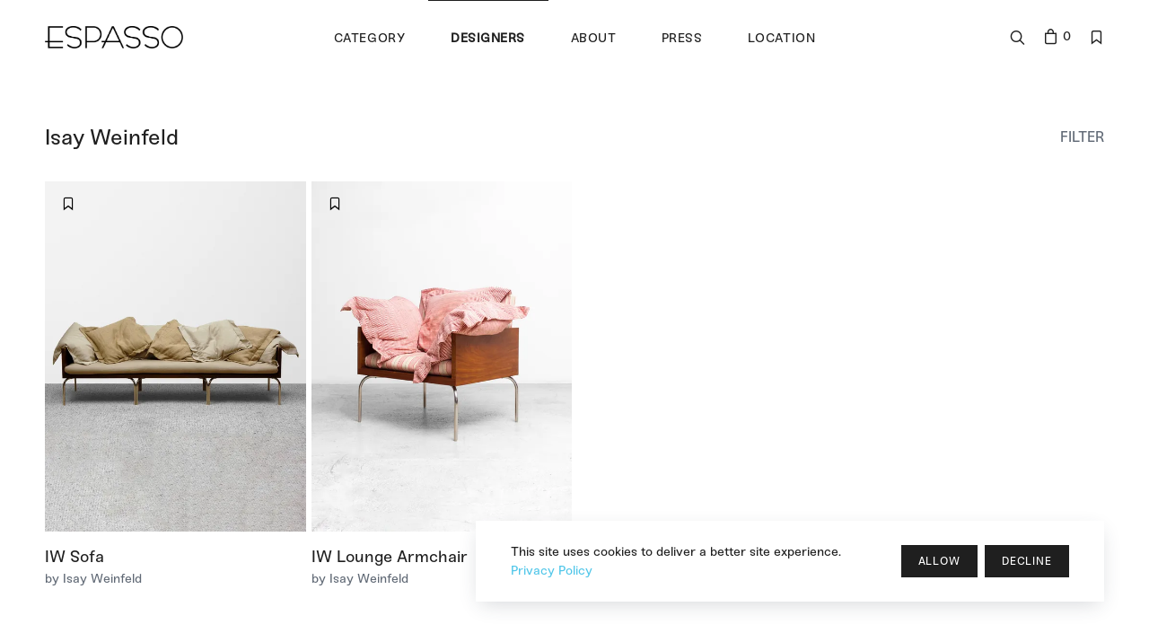

--- FILE ---
content_type: text/html; charset=utf-8
request_url: https://www.espasso.com/designers/5/isay-weinfeld?categories=7
body_size: 7507
content:
<!DOCTYPE html>
<html lang="en">
  <head>
    <meta charset="utf-8">
    <title>ESPASSO | Isay Weinfeld</title>
    <!-- SEO Meta Tags-->
    <meta name="description" content="Espasso" />
    <meta name="keywords" content="shop, brazilian, furniture, showroom, espasso, miami, new york, california, london" />
    <meta name="author" content="Ney Knox Jr">
    <meta name="generator" content="Espasso" />
        <meta name="robots" content="index,follow">
        <!-- Mobile Specific Meta Tag-->
    <meta name="viewport" content="width=device-width, initial-scale=1.0, maximum-scale=1.0, user-scalable=no" />
    
    <!-- Favicon-->
    <link href="https://www.espasso.com/assets/img/favicon.ico" rel="shortcut icon" type="image/ico" />
    <link rel="canonical" href="https://www.espasso.com/designers/5/isay-weinfeld" />
    
    <!-- Vendor Styles including: Bootstrap, Font Icons, Plugins, etc.-->
    <link rel="stylesheet" media="screen" href="https://www.espasso.com/assets/css/vendor.min.css?1766588928" />
    
    <!-- Main Template Styles-->
    <link rel="stylesheet" media="screen" href="https://www.espasso.com/assets/css/styles-1f1f1f.min.css?1767282278" />
    <link rel="stylesheet" media="screen" href="https://www.espasso.com/assets/css/jquery.typeahead.css?1766444631" />
    <link rel="stylesheet" media="screen" href="https://www.espasso.com/assets/css/styles.custom.css?1768482318" />

    <!-- Modernizr-->
    <script src="https://www.espasso.com/assets/js/modernizr.min.js?1766444632"></script>
    
    <!-- Google tag (gtag.js) -->
    <script async src="https://www.googletagmanager.com/gtag/js?id=G-0D60CZ9MZN"></script>
    <script>
      window.dataLayer = window.dataLayer || [];
      function gtag(){dataLayer.push(arguments);}
      gtag('js', new Date());
      gtag('config', 'G-0D60CZ9MZN');
    </script>
    
    <!-- Google Analytics -->
    <script type="text/javascript">
  	  var _gaq = _gaq || [];
  	  _gaq.push(['_setAccount', 'UA-16400823-1']);
  	  _gaq.push(['_setDomainName', 'espasso.com']);
  	  _gaq.push(['_setAllowLinker', true]);
  	  _gaq.push(['_trackPageview']);
  	
  	  (function() {
  	    var ga = document.createElement('script'); ga.type = 'text/javascript'; ga.async = true;
  	    ga.src = ('https:' == document.location.protocol ? 'https://' : 'http://') + 'stats.g.doubleclick.net/dc.js';
  	    var s = document.getElementsByTagName('script')[0]; s.parentNode.insertBefore(ga, s);
  	  })();
  	</script>
  	<!-- End Google Analytics -->
  	
  	<!-- Hotjar Tracking Code for www.espasso.com -->
    <script>
        (function(h,o,t,j,a,r){
            h.hj=h.hj||function(){(h.hj.q=h.hj.q||[]).push(arguments)};
            h._hjSettings={hjid:954771,hjsv:6};
            a=o.getElementsByTagName('head')[0];
            r=o.createElement('script');r.async=1;
            r.src=t+h._hjSettings.hjid+j+h._hjSettings.hjsv;
            a.appendChild(r);
        })(window,document,'https://static.hotjar.com/c/hotjar-','.js?sv=');
    </script>
    <!-- End Hotjar Tracking Code for www.espasso.com -->
	
  </head>
  <!-- Body-->
  <body class="designers-page">
    <!-- Off-Canvas Wishlist Menu-->
    <div class="offcanvas-container" id="wishlist">
      <div class="offcanvas-header">
        <h3 class="offcanvas-title right">Favorites</h3>
        <a class="close-offcanvas-right" href="#"><i class="icon-cross"></i></a>
      </div>
      <div class="offcanvas-body">

      </div>
    </div>
    
    <!-- Off-Canvas Filter Menu-->
    <div class="offcanvas-container" id="filter">
      <div class="offcanvas-header">
        <h3 class="offcanvas-title right">Filter</h3>
        <a class="close-offcanvas-right" href="#"><i class="icon-cross"></i></a>
      </div>
      <div class="offcanvas-body">
        
                
                
                              <h3 class="widget-title">by Category</h3>
  <ul style="padding-left: 0;">
        <li><a style="font-size: 18px;" class=" active" href="https://www.espasso.com/designers/5/isay-weinfeld?categories=7">Seating</a> <span>(2)</span>
        <ul>
            <li><a class="" href="https://www.espasso.com/designers/5/isay-weinfeld?categories=8">Armchairs</a> <span>(1)</span></li>
            <li><a class="" href="https://www.espasso.com/designers/5/isay-weinfeld?categories=19">Sofas</a> <span>(1)</span></li>
          </ul>
        </li>
        <li><a style="font-size: 18px;" class="" href="https://www.espasso.com/designers/5/isay-weinfeld?categories=21">Tables</a> <span>(1)</span>
        <ul>
            <li><a class="" href="https://www.espasso.com/designers/5/isay-weinfeld?categories=24">Dining Tables</a> <span>(1)</span></li>
          </ul>
        </li>
        <li><a style="font-size: 18px;" class="" href="https://www.espasso.com/designers/5/isay-weinfeld?categories=33">Storage</a> <span>(4)</span>
        <ul>
            <li><a class="" href="https://www.espasso.com/designers/5/isay-weinfeld?categories=2">Bars</a> <span>(1)</span></li>
            <li><a class="" href="https://www.espasso.com/designers/5/isay-weinfeld?categories=11">Chest of Drawers</a> <span>(1)</span></li>
            <li><a class="" href="https://www.espasso.com/designers/5/isay-weinfeld?categories=18">Sideboards</a> <span>(2)</span></li>
          </ul>
        </li>
        <li><a style="font-size: 18px;" class="" href="https://www.espasso.com/designers/5/isay-weinfeld?categories=1">Accessories</a> <span>(2)</span>
        <ul>
            <li><a class="" href="https://www.espasso.com/designers/5/isay-weinfeld?categories=45">Buckets</a> <span>(1)</span></li>
            <li><a class="" href="https://www.espasso.com/designers/5/isay-weinfeld?categories=40">Trays</a> <span>(1)</span></li>
          </ul>
        </li>
      </ul>
                
              </div>
    </div>

        
    <!-- Off-Canvas Mobile Menu-->
    <div class="offcanvas-container" id="mobile-menu"><!--<a class="account-link" href="https://www.espasso.com/orders">
        <div class="user-ava"><img src="https://www.espasso.com/assets/img/avatar-bw.png" alt="Ney Knox Jr.">
        </div>
        <div class="user-info">
          <h6 class="user-name">Ney Knox Jr.</h6><span class="text-sm text-white opacity-60">0 Reward points</span>
        </div></a>-->
      <div class="offcanvas-header">
        <h3 class="offcanvas-title">Main Navigation</h3>
      </div>
      <nav class="offcanvas-menu">
        <ul class="menu">
                    <li class="has-children"><span><a href="https://www.espasso.com/collection"><span>Category</span></a><span class="sub-menu-toggle"><i class="icon-arrow-right"></i></span></span>
                        <ul class="offcanvas-submenu">
                            <li class="has-children"><span><a href="https://www.espasso.com/collection/7">Seating (199)</a><span class="sub-menu-toggle"><i class="icon-arrow-right"></i></span></span>
                                <ul class="offcanvas-submenu">
                                    <li class=""><a href="https://www.espasso.com/collection/8">Armchairs (86)</a></li>
                                    <li class=""><a href="https://www.espasso.com/collection/29">Bar Stools (5)</a></li>
                                    <li class=""><a href="https://www.espasso.com/collection/5">Benches (14)</a></li>
                                    <li class=""><a href="https://www.espasso.com/collection/73">Chairs (13)</a></li>
                                    <li class=""><a href="https://www.espasso.com/collection/28">Chaises (2)</a></li>
                                    <li class=""><a href="https://www.espasso.com/collection/9">Dining Chairs (42)</a></li>
                                    <li class=""><a href="https://www.espasso.com/collection/10">Executive Chairs (1)</a></li>
                                    <li class=""><a href="https://www.espasso.com/collection/96">Lounge Chairs (1)</a></li>
                                    <li class=""><a href="https://www.espasso.com/collection/30">Ottomans (1)</a></li>
                                    <li class=""><a href="https://www.espasso.com/collection/19">Sofas (19)</a></li>
                                    <li class=""><a href="https://www.espasso.com/collection/32">Stools (15)</a></li>
                                    <li><a href="https://www.espasso.com/collection/7">View All</a></li>
                </ul>
                              </li>
                            <li class="has-children"><span><a href="https://www.espasso.com/collection/21">Tables (82)</a><span class="sub-menu-toggle"><i class="icon-arrow-right"></i></span></span>
                                <ul class="offcanvas-submenu">
                                    <li class=""><a href="https://www.espasso.com/collection/22">Coffee Tables (29)</a></li>
                                    <li class=""><a href="https://www.espasso.com/collection/23">Desks (9)</a></li>
                                    <li class=""><a href="https://www.espasso.com/collection/24">Dining Tables (22)</a></li>
                                    <li class=""><a href="https://www.espasso.com/collection/25">Game Tables (3)</a></li>
                                    <li class=""><a href="https://www.espasso.com/collection/26">Side Tables (19)</a></li>
                                    <li><a href="https://www.espasso.com/collection/21">View All</a></li>
                </ul>
                              </li>
                            <li class="has-children"><span><a href="https://www.espasso.com/collection/33">Storage (27)</a><span class="sub-menu-toggle"><i class="icon-arrow-right"></i></span></span>
                                <ul class="offcanvas-submenu">
                                    <li class=""><a href="https://www.espasso.com/collection/2">Bars (2)</a></li>
                                    <li class=""><a href="https://www.espasso.com/collection/11">Chest of Drawers (1)</a></li>
                                    <li class=""><a href="https://www.espasso.com/collection/55">Coat Hangers (1)</a></li>
                                    <li class=""><a href="https://www.espasso.com/collection/14">Magazine Holders (2)</a></li>
                                    <li class=""><a href="https://www.espasso.com/collection/100">Media Console (1)</a></li>
                                    <li class=""><a href="https://www.espasso.com/collection/97">Nightstands (1)</a></li>
                                    <li class=""><a href="https://www.espasso.com/collection/18">Sideboards (14)</a></li>
                                    <li class=""><a href="https://www.espasso.com/collection/27">Tea Trolleys (5)</a></li>
                                    <li><a href="https://www.espasso.com/collection/33">View All</a></li>
                </ul>
                              </li>
                            <li class="has-children"><span><a href="https://www.espasso.com/collection/16">Outdoor (43)</a><span class="sub-menu-toggle"><i class="icon-arrow-right"></i></span></span>
                                <ul class="offcanvas-submenu">
                                    <li class=""><a href="https://www.espasso.com/collection/46">Armchairs (11)</a></li>
                                    <li class=""><a href="https://www.espasso.com/collection/53">Benches (2)</a></li>
                                    <li class=""><a href="https://www.espasso.com/collection/109">Chairs (1)</a></li>
                                    <li class=""><a href="https://www.espasso.com/collection/48">Chaises (7)</a></li>
                                    <li class=""><a href="https://www.espasso.com/collection/50">Coffee Tables (6)</a></li>
                                    <li class=""><a href="https://www.espasso.com/collection/54">Dining Chairs (2)</a></li>
                                    <li class=""><a href="https://www.espasso.com/collection/51">Dining Tables (4)</a></li>
                                    <li class=""><a href="https://www.espasso.com/collection/101">Lounge Chairs (2)</a></li>
                                    <li class=""><a href="https://www.espasso.com/collection/47">Ottomans (1)</a></li>
                                    <li class=""><a href="https://www.espasso.com/collection/49">Sofas (7)</a></li>
                                    <li><a href="https://www.espasso.com/collection/16">View All</a></li>
                </ul>
                              </li>
                            <li class="has-children"><span><a href="https://www.espasso.com/collection/1">Accessories (14)</a><span class="sub-menu-toggle"><i class="icon-arrow-right"></i></span></span>
                                <ul class="offcanvas-submenu">
                                    <li class=""><a href="https://www.espasso.com/collection/43">Books (1)</a></li>
                                    <li class=""><a href="https://www.espasso.com/collection/37">Bowls (5)</a></li>
                                    <li class=""><a href="https://www.espasso.com/collection/45">Buckets (1)</a></li>
                                    <li class=""><a href="https://www.espasso.com/collection/13">Lighting (5)</a></li>
                                    <li class=""><a href="https://www.espasso.com/collection/42">Other Accessories (1)</a></li>
                                    <li class=""><a href="https://www.espasso.com/collection/40">Trays (1)</a></li>
                                    <li><a href="https://www.espasso.com/collection/1">View All</a></li>
                </ul>
                              </li>
                            <li class="has-children"><span><a href="https://www.espasso.com/collection/56">Vintage (16)</a><span class="sub-menu-toggle"><i class="icon-arrow-right"></i></span></span>
                                <ul class="offcanvas-submenu">
                                    <li class=""><a href="https://www.espasso.com/collection/59">Armchairs (6)</a></li>
                                    <li class=""><a href="https://www.espasso.com/collection/57">Bars (1)</a></li>
                                    <li class=""><a href="https://www.espasso.com/collection/98">Chairs (2)</a></li>
                                    <li class=""><a href="https://www.espasso.com/collection/68">Coffee Tables (1)</a></li>
                                    <li class=""><a href="https://www.espasso.com/collection/60">Dining Chairs (1)</a></li>
                                    <li class=""><a href="https://www.espasso.com/collection/70">Dining Tables (1)</a></li>
                                    <li class=""><a href="https://www.espasso.com/collection/71">Side Tables (4)</a></li>
                                    <li><a href="https://www.espasso.com/collection/56">View All</a></li>
                </ul>
                              </li>
                            <li><a href="https://www.espasso.com/collection">View All</a></li>
            </ul>
                      </li>
          <li class="has-children active"><span><a href="https://www.espasso.com/designers"><span>Designers</span></a><span class="sub-menu-toggle"><i class="icon-arrow-right"></i></span></span>
                        <ul class="offcanvas-submenu">
                            <li class=""><a href="https://www.espasso.com/designers/16">Sergio Rodrigues</a></li>
                            <li class=""><a href="https://www.espasso.com/designers/10">Jorge Zalszupin</a></li>
                            <li class=""><a href="https://www.espasso.com/designers/1">Carlos Motta</a></li>
                            <li class=""><a href="https://www.espasso.com/designers/15">Oscar Niemeyer</a></li>
                            <li class=""><a href="https://www.espasso.com/designers/4">Arthur Casas</a></li>
                            <li class=""><a href="https://www.espasso.com/designers/8">Branco & Preto</a></li>
                            <li class=""><a href="https://www.espasso.com/collection/all?designers=170">Butzke</a></li>
                            <li class=""><a href="https://www.espasso.com/designers/3">Claudia Moreira Salles</a></li>
                            <li class=""><a href="https://www.espasso.com/designers/27">Dado Castello Branco</a></li>
                            <li class=""><a href="https://www.espasso.com/collection/all?designers=140">Domingos Pascali and Sarkis Semerdjian</a></li>
                            <li class=""><a href="https://www.espasso.com/designers/2">Etel Carmona</a></li>
                            <li class=""><a href="https://www.espasso.com/designers/99">Fernando Mendes</a></li>
                            <li class=""><a href="https://www.espasso.com/designers/107">Geraldo de Barros</a></li>
                            <li class=""><a href="https://www.espasso.com/designers/50">Giuseppe Scapinelli</a></li>
                            <li class=""><a href="https://www.espasso.com/designers/9">Gregori Warchavchik</a></li>
                            <li class="active"><a href="https://www.espasso.com/designers/5">Isay Weinfeld</a></li>
                            <li class=""><a href="https://www.espasso.com/collection/all?designers=165">Jayme C. Fonseca Rodrigues</a></li>
                            <li class=""><a href="https://www.espasso.com/designers/11">Joaquim Tenreiro</a></li>
                            <li class=""><a href="https://www.espasso.com/designers/12">José Zanine Caldas</a></li>
                            <li class=""><a href="https://www.espasso.com/collection/all?designers=157">L'Atelier</a></li>
                            <li class=""><a href="https://www.espasso.com/designers/34">Lia Siqueira</a></li>
                            <li class=""><a href="https://www.espasso.com/designers/14">Lina Bo Bardi</a></li>
                            <li class=""><a href="https://www.espasso.com/collection/all?designers=31">Martin Eisler</a></li>
                            <li class=""><a href="https://www.espasso.com/collection/all?designers=42">Percival Lafer</a></li>
                            <li class=""><a href="https://www.espasso.com/designers/6">Ricardo Fasanello</a></li>
                            <li class=""><a href="https://www.espasso.com/designers/159">Ronald Sasson</a></li>
                            <li class=""><a href="https://www.espasso.com/collection/all?designers=24">Unattributed</a></li>
                          </ul>
                      </li>
                    <li class=""><a href="https://www.espasso.com/about"><span>About</span></a></li>
          <li class=""><a href="https://www.espasso.com/press"><span>Press</span></a></li>
                    <li class=""><a href="https://www.espasso.com/location"><span>Location</span></a></li>
                            </ul>
      </nav>
    </div>
    
        
    <!-- Navbar-->
    <!-- Remove "navbar-sticky" class to make navigation bar scrollable with the page.-->
    <header class="navbar navbar-sticky navbar-stuck">
      <!-- Search-->
      <form class="site-search" action="https://www.espasso.com/search" method="get">
        <div class="typeahead__container" style="height:100%;">
            <div class="typeahead__field" style="height:100%;">
                <div class="typeahead__query">
                    <input class="js-typeahead"
                           name="query"
                           type="text"
                           placeholder="Type to search..." autofocus style="height:100%;" autocomplete="off">
                </div>
            </div>
        </div>
        <div class="search-tools"><span class="close-search"><i class="icon-cross"></i></span></div>
      </form>
      <div class="site-branding">
        <div class="inner">
                    <!-- Off-Canvas Toggle (#mobile-menu)--><a class="offcanvas-toggle menu-toggle" href="#mobile-menu" data-toggle="offcanvas"></a>
          <!-- Site Logo--><a class="site-logo light-logo" href="https://www.espasso.com/"><img src="https://www.espasso.com/assets/img/logo/logo-espasso-alt.png?1766444909" alt="Espasso"></a><a class="site-logo logo-stuck" href="https://www.espasso.com/"><img src="https://www.espasso.com/assets/img/logo/logo-espasso.png?1766444909" alt="Espasso"></a>
        </div>
      </div>
      <!-- Main Navigation-->
      <nav class="site-menu">
        <ul>
                    <li class="has-megamenu"><a href="https://www.espasso.com/collection"><span>Category</span></a>
            <ul class="mega-menu">
              
                              <li style="width:20%;"><span class="mega-menu-title"><a href="https://www.espasso.com/collection/7/seating">Seating</a></span>
                                  <ul class="sub-menu">
                                        <li class="">
                      <a href="https://www.espasso.com/collection/8-96/armchair-lounge">Armchair & Lounge</a>
                    </li>
                                        <li class="">
                      <a href="https://www.espasso.com/collection/9-29/dining-chairs-bar-stools">Dining Chairs & Bar Stools</a>
                    </li>
                                        <li class="">
                      <a href="https://www.espasso.com/collection/5-32/benches-stools">Benches & Stools</a>
                    </li>
                                        <li class="">
                      <a href="https://www.espasso.com/collection/19/sofas">Sofas</a>
                    </li>
                                      </ul>
                                </li>
                              <li style="width:20%;"><span class="mega-menu-title"><a href="https://www.espasso.com/collection/21/tables">Tables</a></span>
                                  <ul class="sub-menu">
                                        <li class="">
                      <a href="https://www.espasso.com/collection/22/coffee-table">Coffee Table</a>
                    </li>
                                        <li class="">
                      <a href="https://www.espasso.com/collection/23/desk">Desk</a>
                    </li>
                                        <li class="">
                      <a href="https://www.espasso.com/collection/24/dining-table">Dining Table</a>
                    </li>
                                        <li class="">
                      <a href="https://www.espasso.com/collection/25/game-table">Game Table</a>
                    </li>
                                        <li class="">
                      <a href="https://www.espasso.com/collection/26/side-table">Side Table</a>
                    </li>
                                      </ul>
                                </li>
                              <li style="width:20%;"><span class="mega-menu-title"><a href="https://www.espasso.com/collection/33/storage">Storage</a></span>
                                  <ul class="sub-menu">
                                        <li class="">
                      <a href="https://www.espasso.com/collection/18-100/credenzas-sideboards">Credenzas & Sideboards</a>
                    </li>
                                        <li class="">
                      <a href="https://www.espasso.com/collection/11-14-55-97/shelving-cabinets">Shelving & Cabinets</a>
                    </li>
                                        <li class="">
                      <a href="https://www.espasso.com/collection/2-27/tea-trolleys-bars">Tea Trolleys & Bars</a>
                    </li>
                                      </ul>
                                </li>
                              <li style="width:20%;"><span class="mega-menu-title"><a href="https://www.espasso.com/collection/16/outdoor">Outdoor</a></span>
                                  <ul class="sub-menu">
                                        <li class="">
                      <a href="https://www.espasso.com/collection/46-101/armchair-lounge">Armchair & Lounge</a>
                    </li>
                                        <li class="">
                      <a href="https://www.espasso.com/collection/48-53/chaises-day-beds">Chaises & Daybeds</a>
                    </li>
                                        <li class="">
                      <a href="https://www.espasso.com/collection/49/sofas">Sofas</a>
                    </li>
                                        <li class="">
                      <a href="https://www.espasso.com/collection/50-53/coffee-side-tables-benches">Coffee/Side Tables & Benches</a>
                    </li>
                                        <li class="">
                      <a href="https://www.espasso.com/collection/51-54/dining-tables-chairs">Dining Tables & Chairs</a>
                    </li>
                                      </ul>
                                </li>
                              <li style="width:20%;"><span class="mega-menu-title"><a href="https://www.espasso.com/collection/56/vintage">Vintage</a></span>
                                  <ul class="sub-menu">
                                        <li class="">
                      <a href="https://www.espasso.com/collection/59/armchair">Armchair</a>
                    </li>
                                        <li class="">
                      <a href="https://www.espasso.com/collection/57/bar">Bar</a>
                    </li>
                                        <li class="">
                      <a href="https://www.espasso.com/collection/98/chair">Chair</a>
                    </li>
                                        <li class="">
                      <a href="https://www.espasso.com/collection/68-71/coffee-side-tables-benches">Coffee/Side Tables & Benches</a>
                    </li>
                                        <li class="">
                      <a href="https://www.espasso.com/collection/60-70/dining-tables-chairs">Dining Tables & Chairs</a>
                    </li>
                                      </ul>
                                </li>
                              <li style="width:20%;"><span class="mega-menu-title"><a href="https://www.espasso.com/collection/1/accessories">Accessories</a></span>
                                  <ul class="sub-menu">
                                        <li class="">
                      <a href="https://www.espasso.com/collection/43/books">Books</a>
                    </li>
                                        <li class="">
                      <a href="https://www.espasso.com/collection/37-40-45/bowls-vases">Bowls & Vases</a>
                    </li>
                                        <li class="">
                      <a href="https://www.espasso.com/collection/13/lighting">Lighting</a>
                    </li>
                                        <li class="">
                      <a href="https://www.espasso.com/collection/42/other-accessories">Other Accessories</a>
                    </li>
                                      </ul>
                                </li>
                            
                            
                            
            </ul>
          </li>
          <li class="has-megamenu active"><a href="https://www.espasso.com/designers"><span>Designers</span></a>
                        <ul class="mega-menu">
              <li><span class="mega-menu-title">Designers</span>
                                <ul class="sub-menu five-cols">
                                                      <li class=""><a href="https://www.espasso.com/designers/16/sergio-rodrigues">Sergio Rodrigues</a></li>
                                                      <li class=""><a href="https://www.espasso.com/designers/10/jorge-zalszupin">Jorge Zalszupin</a></li>
                                                      <li class=""><a href="https://www.espasso.com/designers/1/carlos-motta">Carlos Motta</a></li>
                                                      <li class=""><a href="https://www.espasso.com/designers/15/oscar-niemeyer">Oscar Niemeyer</a></li>
                                                      <li class=""><a href="https://www.espasso.com/designers/4/arthur-casas">Arthur Casas</a></li>
                                                      <li class=""><a href="https://www.espasso.com/designers/8/branco-preto">Branco & Preto</a></li>
                                                      <li class=""><a href="https://www.espasso.com/designers/170/butzke">Butzke</a></li>
                                                      <li class=""><a href="https://www.espasso.com/designers/3/claudia-moreira-salles">Claudia Moreira Salles</a></li>
                                                      <li class=""><a href="https://www.espasso.com/designers/27/dado-castello-branco">Dado Castello Branco</a></li>
                                                      <li class=""><a href="https://www.espasso.com/designers/140/domingos-pascali-and-sarkis-semerdjian">Domingos Pascali and Sarkis Semerdjian</a></li>
                                                      <li class=""><a href="https://www.espasso.com/designers/2/etel-carmona">Etel Carmona</a></li>
                                                      <li class=""><a href="https://www.espasso.com/designers/99/fernando-mendes">Fernando Mendes</a></li>
                                                      <li class=""><a href="https://www.espasso.com/designers/107/geraldo-de-barros">Geraldo de Barros</a></li>
                                                      <li class=""><a href="https://www.espasso.com/designers/50/giuseppe-scapinelli">Giuseppe Scapinelli</a></li>
                                                      <li class=""><a href="https://www.espasso.com/designers/9/gregori-warchavchik">Gregori Warchavchik</a></li>
                                                      <li class="active"><a href="https://www.espasso.com/designers/5/isay-weinfeld">Isay Weinfeld</a></li>
                                                      <li class=""><a href="https://www.espasso.com/designers/165/jayme-c-fonseca-rodrigues">Jayme C. Fonseca Rodrigues</a></li>
                                                      <li class=""><a href="https://www.espasso.com/designers/11/joaquim-tenreiro">Joaquim Tenreiro</a></li>
                                                      <li class=""><a href="https://www.espasso.com/designers/12/jose-zanine-caldas">José Zanine Caldas</a></li>
                                                      <li class=""><a href="https://www.espasso.com/designers/157/latelier">L'Atelier</a></li>
                                                      <li class=""><a href="https://www.espasso.com/designers/34/lia-siqueira">Lia Siqueira</a></li>
                                                      <li class=""><a href="https://www.espasso.com/designers/14/lina-bo-bardi">Lina Bo Bardi</a></li>
                                                      <li class=""><a href="https://www.espasso.com/designers/31/martin-eisler">Martin Eisler</a></li>
                                                      <li class=""><a href="https://www.espasso.com/designers/42/percival-lafer">Percival Lafer</a></li>
                                                      <li class=""><a href="https://www.espasso.com/designers/6/ricardo-fasanello">Ricardo Fasanello</a></li>
                                                      <li class=""><a href="https://www.espasso.com/designers/159/ronald-sasson">Ronald Sasson</a></li>
                                                      <li class=""><a href="https://www.espasso.com/designers/24/unattributed">Unattributed</a></li>
                                  </ul>
                              </li>
            </ul>
                        
                      </li>
                    <li class=""><a href="https://www.espasso.com/about"><span>About</span></a></li>
          <li class=""><a href="https://www.espasso.com/press"><span>Press</span></a></li>
                    <li class=""><a href="https://www.espasso.com/location"><span>Location</span></a></li>
                            </ul>
      </nav>
      
      <!-- Toolbar-->
      <div class="toolbar">
        <div class="inner">
          <div class="tools">
            <div class="search"><i class="icon-search"></i></div>
                        <div class="cart">
              <a href="https://www.espasso.com/cart"></a><i class="icon-bag"></i><span class="count">0</span>
                                        </div>
            <div class="wishlist"><a href="#wishlist" data-toggle="offcanvas-right"></a><i class="icon-ribbon"></i></div>
                      </div>
        </div>
      </div>
    </header>
    <!-- Off-Canvas Wrapper-->
    <div class="offcanvas-wrapper">
      <div style="min-height: 70vh;">
      <!-- Page Title-->
<div class="page-title">
  <div class="container-fluid">
    <div class="column">
      <h1>Isay Weinfeld</h1>
    </div>
    <div class="column">
            <ul class="breadcrumbs">
        <li><a href="#filter" data-toggle="offcanvas-right">FILTER</a></li>
      </ul>
    </div>
  </div>
</div>


<!-- Page Content-->


<div class="container-fluid padding-bottom-1x mb-1">
  <div class="row">
    <!-- Products-->
    <div class="col-xl-12 order-lg-2">
      <!-- Products Grid-->
      <div class="row gutters-3 autoload">
                <div class="col-lg-3 col-sm-6 mb-4 item">
          <div class="product-card mb-30">
            <span class="product-badge">
              <button class="btn-wishlist" data-toggle="tooltip" title="Whishlist" data-product-id="298"><i class="icon-ribbon"></i></button>
            </span>
                                                      <div class="owl-carousel dots-inside product-images">
                                <a href="https://www.espasso.com/products/298/iw-sofa-by-isay-weinfeld"><img class="lazy-img" src="https://ik.imagekit.io/ejdni8l6s/files/misc/transparent.png?tr=w-540,h-725,fo-auto" data-src="https://ik.imagekit.io/ejdni8l6s/files/products/fc6164231f9dd82830d1287881b63ad0.png?tr=w-540,h-725,fo-auto" alt=""></a>
                              </div>
                                          <h5 class="product-title mt-3"><a href="https://www.espasso.com/products/298/iw-sofa-by-isay-weinfeld">IW Sofa</a></h5>
              <div class="product-price margin-top-none">
                <p class="margin-bottom-none"><a href="https://www.espasso.com/designers/5/isay-weinfeld">by Isay Weinfeld</a></p>
              </div>
                      </div>
        </div>
                <div class="col-lg-3 col-sm-6 mb-4 item">
          <div class="product-card mb-30">
            <span class="product-badge">
              <button class="btn-wishlist" data-toggle="tooltip" title="Whishlist" data-product-id="250"><i class="icon-ribbon"></i></button>
            </span>
                                                      <div class="owl-carousel dots-inside product-images">
                                <a href="https://www.espasso.com/products/250/iw-lounge-armchair-by-isay-weinfeld"><img class="lazy-img" src="https://ik.imagekit.io/ejdni8l6s/files/misc/transparent.png?tr=w-540,h-725,fo-auto" data-src="https://ik.imagekit.io/ejdni8l6s/files/products/a54741a9d6cb66d07ee276b0ce9c1eea.png?tr=w-540,h-725,fo-auto" alt=""></a>
                              </div>
                                          <h5 class="product-title mt-3"><a href="https://www.espasso.com/products/250/iw-lounge-armchair-by-isay-weinfeld">IW Lounge Armchair</a></h5>
              <div class="product-price margin-top-none">
                <p class="margin-bottom-none"><a href="https://www.espasso.com/designers/5/isay-weinfeld">by Isay Weinfeld</a></p>
              </div>
                      </div>
        </div>
              </div>
      
      <div class="row">
        <div class="col-md-12">
          <!-- status elements -->
          <div class="scroller-status">
            <p class="infinite-scroll-request text-center">
              <img src="https://www.espasso.com/assets/img/dots-white.gif?1766444890" alt="loading" />
            </p>
          </div>
        </div>
      </div>
      
      <div class="row nav-pagination">
        <div class="col-md-12">
          <!-- Pagination-->
                  </div>
      </div>
      
    </div>
      </div>
</div>      </div>
      
      <footer class="site-footer">
        <div class="container-fluid">
          <div class="row">
            <div class="col-lg-6 col-md-4">
              <div class="icon-espasso hidden-sm-down"><img src="https://www.espasso.com/assets/img/logo/icon-espasso.png?1766444909" alt="Espasso"></div>
            </div>
            <div class="col-lg-3 col-md-4">
              <section class="widget">
                <h3 class="widget-title">New York</h3>
                <p class="text-white"><a class="navi-link-light" href="#">+1 (212) 219-0017</a></p>
                <ul class="list-unstyled text-sm text-white">
                  <li><span class="opacity-50">Monday-Thursday: </span>10.00 am - 6.00 pm</li>
                  <li><span class="opacity-50">Friday-Saturday: </span>by appointment only</li>
                  <li><span class="opacity-50">Sunday: </span>closed</li>
                </ul>
                <p><i class="icon-mail" style="margin-top: -3px; margin-right: 10px;"></i><a class="navi-link-light" href="mailto:ny@espasso.com">ny@espasso.com</a></p>
              </section>
              <section class="widget">
                <h3 class="widget-title">Miami</h3>
                <p class="text-white"><a class="navi-link-light" href="#">+1 (305) 363-2040</a></p>
                <ul class="list-unstyled text-sm text-white">
                  <li><span class="opacity-50">Monday-Saturday: </span>by appointment only</li>
                  <li><span class="opacity-50">Sunday: </span>closed</li>
                </ul>
                <p><i class="icon-mail" style="margin-top: -3px; margin-right: 10px;"></i><a class="navi-link-light" href="mailto:mi@espasso.com">mi@espasso.com</a></p>
              </section>
              <section class="widget">
                <h3 class="widget-title">Los Angeles</h3>
                <p class="text-white"><a class="navi-link-light" href="#">+1 (310) 657-0020</a></p>
                <ul class="list-unstyled text-sm text-white">
                  <li><span class="opacity-50">Monday-Saturday: </span>by appointment only</li>
                  <li><span class="opacity-50">Sunday: </span>closed</li>
                </ul>
                <p><i class="icon-mail" style="margin-top: -3px; margin-right: 10px;"></i><a class="navi-link-light" href="mailto:la@espasso.com">la@espasso.com</a></p>
              </section>
              <section class="widget">
                <h3 class="widget-title">London</h3>
                <p class="text-white"><a class="navi-link-light" href="#">+44 (20) 3608-4252</a></p>
                <ul class="list-unstyled text-sm text-white">
                  <li><span class="opacity-50">Monday-Saturday: </span>by appointment only</li>
                  <li><span class="opacity-50">Sunday: </span>closed</li>
                </ul>
                <p><i class="icon-mail" style="margin-top: -3px; margin-right: 10px;"></i><a class="navi-link-light" href="mailto:la@espasso.com">uk@espasso.com</a></p>
              </section>
            </div>
            <div class="col-lg-3 col-md-4">
              <section class="widget">
                <h3 class="widget-title">Press Inquiries</h3>
                <p class="text-white">United States &amp; United Kingdom</p>
                <p><i class="icon-mail" style="margin-top: -3px; margin-right: 10px;"></i><a class="navi-link-light" href="#">press@espasso.com</a></p>
                <p class="text-white">+1 (212) 219-0017</p>4
              </section>
              <section class="widget">
                <h3 class="widget-title">Careers</h3>
                <p><i class="icon-mail" style="margin-top: -3px; margin-right: 10px;"></i><a class="navi-link-light" href="#">careers@espasso.com</a></p>
              </section>
              <section class="widget">
                <h3 class="widget-title">Navigation</h3>
                <!--<p><a href="#" class="navi-link-light" href="#">Latest</a></p>-->
                <p><a href="https://www.espasso.com/collection" class="navi-link-light" href="#">Category</a></p>
                <p><a href="https://www.espasso.com/designers" class="navi-link-light" href="#">Designers</a></p>
                <p><a href="https://www.espasso.com/about" class="navi-link-light" href="#">About</a></p>
                <p><a href="https://www.espasso.com/press" class="navi-link-light" href="#">Press</a></p>
                <p><a href="https://www.espasso.com/location" class="navi-link-light" href="#">Location</a></p>
                <p><a href="https://www.espasso.com/pages/credits" class="navi-link-light" href="#">Credits</a></p>
                <!--<p><a href="https://www.espasso.com/wishlist" class="navi-link-light" href="#">Favorites</a></p>-->
              </section>
            </div>
          </div>
          <hr class="hr-light mt-2 margin-bottom-2x">
          <div class="row">
            <div class="col-md-6 padding-bottom-1x">
              <!-- Payment Methods-->
              <div class="margin-bottom-1x" style="max-width: 615px;">
                <a class="social-button shape-circle sb-facebook sb-light-skin" href="https://www.facebook.com/espasso"><i class="socicon-facebook"></i></a>
                <a class="social-button shape-circle sb-twitter sb-light-skin" href="https://www.twitter.com/espasso"><i class="socicon-twitter"></i></a>
                <a class="social-button shape-circle sb-instagram sb-light-skin" href="https://www.instagram.com/espasso"><i class="socicon-instagram"></i></a>
                <a class="social-button shape-circle sb-pinterest sb-light-skin" href="https://www.pinterest.com/espasso"><i class="socicon-pinterest"></i></a>
              </div>
            </div>
            <div class="col-md-6 padding-bottom-1x">
              <div class="margin-top-1x hidden-md-up"></div>
              <!--Subscription-->
              <form class="subscribe-form" action="https://espasso.us1.list-manage.com/subscribe/post?u=54156153911aa581d3a8b4583&amp;id=751d2a8f49" method="post" target="_blank" data-parsley-validate>
                <div class="clearfix">
                  <h3 class="widget-title">Stay in touch!</h3>
                  <p>Sign up to our Newsletter for updates and more.</p>
                  <div class="input-group input-light">
                    <input class="form-control" type="email" name="EMAIL" placeholder="Your Email" required data-parsley-errors-messages-disabled autocomplete="off"><span class="input-group-addon"><i class="icon-mail"></i></span>
                  </div>
                  <!-- real people should not fill this in and expect good things - do not remove this or risk form bot signups-->
                  <div style="position: absolute; left: -5000px;" aria-hidden="true">
                    <input type="text" name="b_54156153911aa581d3a8b4583_751d2a8f49" tabindex="-1">
                  </div>
                  <button class="btn btn-primary" type="submit"><i class="icon-check"></i></button>
                </div>
              </form>
            </div>
          </div>
          <!-- Copyright-->
          <p class="footer-copyright text-white">© 2026 ESPASSO, INC. All rights reserved.</p>
        </div>
      </footer>
    </div>
    
        
    
    <!-- Back To Top Button-->
    <a class="scroll-to-top-btn" href="#"><i class="icon-arrow-up"></i></a>
    
    
    <!-- Backdrop-->
    <div class="site-backdrop"></div>
    
    
    <!-- Newsletter Modal -->
    <div class="modal fade" id="newsletterModal" tabindex="-1" role="dialog" aria-labelledby="newsletterModalLabel" aria-hidden="true">
      <div class="modal-dialog modal-dialog-centered" role="document">
        <div class="modal-content">
          <div class="modal-header">
            <h5 class="modal-title text-bold" id="newsletterModalLabel">Stay in touch!</h5>
            <button type="button" class="close" data-dismiss="modal" aria-label="Close">
              <span aria-hidden="true">&times;</span>
            </button>
          </div>
          <div class="modal-body">
            <p>Sign up to our Newsletter for updates, new arrivals, event invitations and more.</p>
            <form class="subscribe-form" action="https://espasso.us1.list-manage.com/subscribe/post?u=54156153911aa581d3a8b4583&amp;id=751d2a8f49" method="post" target="_blank" data-parsley-validate>
              <div class="form-group">
                <input placeholder="Your Email" class="form-control" type="email" name="EMAIL" required data-parsley-errors-messages-disabled autocomplete="off">
              </div>
              <div style="position: absolute; left: -5000px;" aria-hidden="true">
                <input type="text" name="b_54156153911aa581d3a8b4583_751d2a8f49" tabindex="-1">
              </div>
              <button type="submit" class="btn btn-primary">Sign up</button>
            </form>
          </div>
        </div>
      </div>
    </div>
    

    <!-- Cookie Consent -->
    <div class="cookie-consent bg-white p-4 d-none">
      <div class="container">
        <div class="row align-items-center">
          <div class="col-lg-12 col-xl-8 order-first">This site uses cookies to deliver a better site experience.
            <a href="https://www.espasso.com/pages/privacy-policy" class="text-info">Privacy Policy</a></div>

          <div class="col-lg-12 col-xl-4 order-last buttons"><button id="acceptCookies" class="btn btn-primary btn-sm mr-1 mb-0 mt-0">Allow</button>
        <button id="declineCookies" class="btn btn-primary btn-sm mr-0 mb-0 mt-0">Decline</button></div>
        </div>
      </div>
    </div>

    
    <!-- About Modal -->
    <div class="modal fade" id="aboutModal" tabindex="-1" role="dialog" aria-labelledby="aboutModalLabel" aria-hidden="true">
      <div class="modal-dialog modal-lg" role="document">
        <div class="modal-content">
          <div class="modal-header">
            <h5 class="modal-title" id="aboutModalLabel"></h5>
            <button type="button" class="close" data-dismiss="modal" aria-label="Close">
              <span aria-hidden="true">&times;</span>
            </button>
          </div>
          <div class="modal-body">

          </div>
          <div class="modal-footer">
            <button class="btn btn-outline-secondary btn-sm" type="button" data-dismiss="modal">Close</button>
          </div>
        </div>
      </div>
    </div>
    
    <!-- JavaScript (jQuery) libraries, plugins and custom scripts-->
    <script src="https://www.espasso.com/assets/js/vendor.min.js?1766936106"></script>
    <script src="https://www.espasso.com/assets/js/parsley.min.js?1766444632"></script>
    <script src="https://www.espasso.com/assets/js/infinite-scroll.min.js?1766444632"></script>
    <script src="https://www.espasso.com/assets/js/readmore.min.js?1766444632"></script>
    <script src="https://www.espasso.com/assets/js/jquery.typeahead.js?1766444632"></script>
    <script src="https://www.espasso.com/assets/js/jquery.cookie.js?1766444632"></script>
    <script type="module" src="https://www.espasso.com/assets/js/scripts.js?1767377152"></script>
    
  </body>
</html>

--- FILE ---
content_type: text/css
request_url: https://www.espasso.com/assets/css/styles.custom.css?1768482318
body_size: 6424
content:
/* included only when we don't want to use fonts from google server */
@font-face {
  font-family: 'Sneak';
  font-style: normal;
  font-weight: 200;
  src: local('Sneak Light'), local('Sneak-Light'), url(../fonts/Sneak-Light.woff) format('woff');
}

@font-face {
  font-family: 'Sneak';
  font-style: normal;
  font-weight: 300;
  src: local('Sneak Regular'), local('Sneak-Regular'), url(../fonts/Sneak-Regular.woff) format('woff');
}

@font-face {
  font-family: 'Sneak';
  font-style: normal;
  font-weight: 400;
  src: local('Sneak Medium'), local('Sneak-Medium'), url(../fonts/Sneak-Medium.woff) format('woff');
}

@font-face {
  font-family: 'Sneak';
  font-style: normal;
  font-weight: 300;
  src: local('Sneak Bold'), local('Sneak-Bold'), url(../fonts/Sneak-Bold.woff) format('woff');
}

.cap-4 {
  padding-right: 25px;
  overflow: hidden;
  text-overflow: ellipsis;
  display: -webkit-box;
  -webkit-line-clamp: 4; /* number of lines to show */
  line-clamp: 4; 
  -webkit-box-orient: vertical;
}


.owl-carousel.instagram .owl-prev, .owl-carousel.instagram .owl-next {
  top: 50% !important;
  transform: translateY(-160%);
  margin-top: 0 !important;
}

.owl-carousel.products .owl-prev, .owl-carousel.products .owl-next {
  top: 50% !important;
  transform: translateY(-120%);
  margin-top: 0 !important;
}

.owl-carousel.designers .owl-prev, .owl-carousel.designers .owl-next, .owl-carousel.category .owl-prev, .owl-carousel.category .owl-next {
  top: 50% !important;
  transform: translateY(-90%);
  margin-top: 0 !important;
}

.cookie-consent {
  position: fixed;
  z-index: 1050;
  bottom: 50px;
  right: 50px;
  max-width: 700px;
  box-shadow: 0 7px 22px -5px rgba(47, 56, 68, 0.2);
}

@media (max-width: 1200px) {
  .cookie-consent .buttons {
    margin-top: 15px;
  }
}

@media (max-width: 1200px) {
  .cookie-consent .buttons {
    margin-top: 15px;
    text-align: left;
  }

  .cookie-consent {
    max-width: none;
    bottom: 20px;
    right: 15px;
    left: 15px;
  }
}

img.lazy-img {
  background-color: #e0e0e0 !important;
}

img.lazy-img {
  opacity: 0.3;
  transition: opacity 0.2s ease-out;
}

img.lazy-img.loaded,
img.loaded {
  opacity: 1;
}


/*.btn-zoom {
    animation-name: fadeIn;
    animation-duration: 8s;
    animation-timing-function: ease-in;
    animation-fill-mode: forwards; 
}

@keyframes fadeIn {
    from {
        opacity: 0;
    }
    to {
        opacity: 1;
    }
}
*/

.modal .modal-header {
  border-bottom: 0 !important;
}

.owl-carousel .owl-stage {
  /*display: flex;*/
}

.timeline {
  position: relative;
  width: 100%;
  margin: 0 auto;
  padding: 50px 0;
}

.timeline::before {
  content: '';
  position: absolute;
  top: 0;
  left: 150px;
  transform: translateX(-50%);
  width: 1px;
  height: 100%;
  background: #000;
}

.timeline .timeline-item {
  display: flex;
  align-items: flex-start;
  margin-bottom: 80px;
  position: relative;
}

.timeline .timeline-item.active,
.timeline .timeline-item.active h3 {
  color: #1f1f1f;
}

.timeline .timeline-item,
.timeline .timeline-item h3 {
  color: #aaa;
}

.timeline .year {
  width: 190px;
  text-align: left;
  padding-right: 40px;
  font-size: 1.8rem;
  font-weight: bold;
  margin-top: -5px;
}

.timeline .dot {
  position: absolute;
  left: 150px;
  transform: translateX(-50%);
  top: 8px;
  width: 16px;
  height: 16px;
  border-radius: 50%;
  border: 1px solid #1f1f1f;
  background: #f3ecdc;
}

.timeline .timeline-item.active .dot {
  background: #1f1f1f;
}

.timeline .content {
  width: 78%;
  padding-left: 40px;
  /*max-width: 600px;*/
}

.timeline .content h3 {
  margin: 0 0 10px;
  font-size: 1.5rem;
}

.timeline .content p {
  margin: 0;
  font-size: 0.95rem;
  line-height: 1.5;
}

.site-footer p {
  color: rgba(255, 255, 255, 0.5);
}

.icon-espasso {
  max-width: 128px;
}

@media (min-width: 1200px) {
  .icon-espasso {
    margin-left: -21px;
  }
}

.scroller-status img {
  max-width: 130px
}

.icon-espasso img {
  width: 100%;
}

.gutters-3 {
  margin-right: -3px;
  margin-left: -3px;
}

.gutters-3>.col,
.gutters-3>[class*="col-"] {
  padding-right: 3px;
  padding-left: 3px;
}

.product-card {
  padding: 0 !important;
  border: 0 !important;
}

.product-card .product-title a {
  transition: color 0.3s;
  color: #1f1f1f;
}

h5.product-title, .product-price p {
  white-space: nowrap;
  overflow: hidden; 
  text-overflow: ellipsis;
  padding-right: 25px;
}

table.wishlist {
  width: 100%; 
  table-layout: fixed;
}

table.wishlist .product-price p {
  padding-right: 8px !important;
}

.product-card .product-title a:hover {
  color: #606975;
}

.offcanvas-container#filter a,
.offcanvas-container#filter .custom-control-description,
.offcanvas-container#filter span {
  color: rgba(255, 255, 255, 0.5) !important;
  ;
  text-decoration: none !important;
}

.offcanvas-container#filter a:hover,
.offcanvas-container#filter .widget-title {
  color: rgba(255, 255, 255, 1) !important;
}

.offcanvas-container#filter a.active {
  color: rgba(255, 255, 255, 1) !important;
}

body:not(.transparent) {
  padding-top: 84px;
}

body.transparent {
  padding-top: 0;
}

body.transparent .hero-slider,
.hero-slider>.owl-carousel {
  min-height: 100vh !important;
}

@media(min-width: 576px) {
.product-images .owl-prev,
.product-images .owl-next {
  opacity: 0;
}

.product-images:hover .owl-prev,
.product-images:hover .owl-next {
  opacity: 0.7;
}

.product-images .owl-prev:hover,
.product-images .owl-next:hover {
  opacity: 1;
} 
}

@media(min-width: 768px) {
  .modal-open .navbar {
    width: calc(100% - 15px);
  }
}

#wishlist .table th,
#wishlist .table td {
  padding: .75rem;
  vertical-align: middle !important;
  border-bottom: 1px solid rgba(255, 255, 255, 0.12) !important;
  border-top: none;
  color: rgba(255, 255, 255, 0.5);
}

#wishlist .offcanvas-body {
  padding: 0 !important;
}

#wishlist .table.table-inverse {
  background-color: transparent !important;
}

.modal-dialog.modal-dialog-centered {
  min-height: calc(100vh - 60px);
  display: flex;
  flex-direction: column;
  justify-content: center;
  overflow: auto;
}

@media(max-width: 768px) {
  .modal-dialog.modal-dialog-centered {
    min-height: calc(100vh - 20px);
  }
  body.transparent .hero-slider,
  .hero-slider>.owl-carousel {
    min-height: calc(100vh - 350px) !important;
  }
}

.fw-section .breadcrumbs a {
  color: #fff;
}

.site-menu>ul>li>a {
  letter-spacing: .04em !important
}

@media (max-width: 576px) {
  .checkout-steps>a {
    width: 100% !important;
  }

  .owl-carousel .owl-prev,
  .owl-carousel .owl-next {
    /*display: none;*/
  }
  body.transparent .hero-slider,
  .hero-slider>.owl-carousel {
    min-height: calc(100vh - 150px) !important;
  }
  
  .cap-4 {
    padding-right: 0 !important;
  }
}

.btn-primary.sold:hover {
  background-color: #ff5252 !important;
}

.toolbar .wishlist {
  /*padding: 0 !important;
  border: 0 !important;*/
  padding-right: 0;
  margin-top: 2px;
}

.toolbar {
  right: 50px !important;
}

@media (max-width: 1200px) {
  .navbar {
    min-height: 84px !important;
  }

  .toolbar {
    right: 15px !important;
  }
}

.site-menu ul>li>a {
  padding: 0 25px !important
}

#myVideo {
  right: 0;
  position: absolute;
  bottom: 0;
  top: 0;
  right: 0;
  width: 100% !important;
  height: 100% !important;
  background-size: 100% 100%;
  background-image:
    /* our video */
  ;
  background-position: center center;
  background-size: contain;
  object-fit: cover;
  /*cover video background */
  z-index: 3;
}

.js-typeahead {
  width: 100% !important;
  height: 100% !important;
  padding-right: 120px !important;
  padding-left: 30px !important;
  border: 0 !important;
  background-color: #fff !important;
  color: #606975 !important;
  font-size: 16px !important;
}

.offcanvas-toggle {
  border: 0 !important;
}

.close-offcanvas-right {
  display: block;
  position: absolute;
  top: 26px;
  right: 20px;
  color: #fff;
  font-size: 18px;
}

.navbar-stuck .typeahead__container {
  border-bottom: 0 !important;
}

.navbar.navbar-sticky.navbar-transparent {
  background: linear-gradient(180deg, rgba(0, 0, 0, .8) 10%, transparent) !important;
}

.beige .mega-menu>li .mega-menu-title {
  border-bottom: 1px solid #e1dcd0 !important;
}

body.beige {
  color: #1f1f1f !important;
}

.beige .typeahead__field input,
.beige .typeahead__list>li {
  background: #f4eedf !important;
}

.beige .typeahead__list,
.typeahead__dropdown {
  background-color: #f4eedf !important;
}

.beige .typeahead__list .typeahead__item:not([disabled])>a:hover,
.beige .typeahead__list .typeahead__item:not([disabled])>a:focus,
.beige .typeahead__list .typeahead__item:not([disabled]).active>a,
.beige .typeahead__dropdown .typeahead__dropdown-item:not([disabled])>a:hover,
.beige .typeahead__dropdown .typeahead__dropdown-item:not([disabled])>a:focus,
.beige .typeahead__dropdown .typeahead__dropdown-item:not([disabled]).active>a {
  background-color: transparent !important;
}

.beige .typeahead__list>li {
  border-top: solid 1px #e1dcd0 !important;
}

.beige .typeahead__container {
  background-color: #f4eedf !important;
}

.beige .navbar-sticky.navbar-stuck,
.beige .offcanvas-wrapper {
  background-color: #f4eede !important;
  box-shadow: none !important;
}

.beige .mega-menu {
  background-color: #f4eede !important;
}

.typeahead__list,
.typeahead__dropdown {
  box-shadow: 0 7px 10px -7px rgba(47, 56, 68, 0.2) !important;
  background-color: #fff !important;
}

.typeahead__list .typeahead__item:not([disabled])>a:hover,
.typeahead__list .typeahead__item:not([disabled])>a:focus,
.typeahead__list .typeahead__item:not([disabled]).active>a,
.typeahead__dropdown .typeahead__dropdown-item:not([disabled])>a:hover,
.typeahead__dropdown .typeahead__dropdown-item:not([disabled])>a:focus,
.typeahead__dropdown .typeahead__dropdown-item:not([disabled]).active>a {
  background-color: transparent !important;
}

.typeahead__list .typeahead__item>a,
.typeahead__dropdown .typeahead__dropdown-item>a {
  /*padding: 10px 50px !important;*/
}

.typeahead__list>li {
  border-top: solid 1px #e1e7ec !important;
}

.typeahead__list .typeahead__item>a,
.typeahead__dropdown .typeahead__dropdown-item>a,
.typeahead__list.empty>li {
  padding: 0.65rem 0 !important;
}

@media (min-width: 1200px) {
  .site-search .search-tools {
    right: 50px !important;
  }

  .typeahead__list>li {
    margin: 0 50px !important;
  }

  .typeahead__cancel-button {
    right: 95px !important;
  }

  .typeahead__container .typeahead__field input,
  .typeahead__container .typeahead__field textarea,
  .typeahead__container .typeahead__field [contenteditable],
  .typeahead__container .typeahead__field .typeahead__hint,
  .typeahead__container .typeahead__field .typeahead__label-container {
    margin-left: 19px;
  }
}

@media (max-width: 1200px) {
  .typeahead__list>li {
    margin: 0 15px !important;
  }

  .typeahead__cancel-button {
    right: 65px !important;
  }

  .typeahead__container .typeahead__field input,
  .typeahead__container .typeahead__field textarea,
  .typeahead__container .typeahead__field [contenteditable],
  .typeahead__container .typeahead__field .typeahead__hint,
  .typeahead__container .typeahead__field .typeahead__label-container {
    margin-left: -15px;
  }
}

.typeahead__container {
  background-color: #ffffff;
}

.typeahead__list .media-body h4 {
  margin-bottom: 0 !important;
  font-size: 18px !important;
}

.typeahead__list .media-body span {
  color: #1f1f1f !important;
}

body,
.form-control,
.btn,
.tooltip,
.popover {
  font-family: "Sneak", "Helvetica Neue", Arial, sans-serif !important;
}

body {
  background-color: #ffffff !important;
}

body.beige {
  background-color: #f4eede !important;
}

.truncate {
  overflow: hidden;
  min-height: 160px
}

.mega-menu {
  z-index: 9999 !important;
}

.hero-slider>.owl-carousel.dots-inside .owl-dots {
  padding: 5px 15px 20px !important;
  background-color: transparent !important;
}

.sp-buttons .btn.btn-tearsheet {
  width: 36px;
  padding: 0;
  padding-left: 1px;
  border-radius: 50%
}

/* Define how SqPaymentForm iframes should look when they have focus */
.form-control--focus {
  border: 1px solid #000
}

/* Define how SqPaymentForm iframes should look when they contain invalid values */
.form-control--error {
  border: 1px solid #ff5252
}

.card-header,
.card-footer {
  background-color: #fff
}

.widget.order-summary,
.order-summary .table {
  margin-bottom: 0
}

.order-summary .table td {
  padding: 6px 0;
  border: 0;
  margin-bottom: 0
}

.order-summary .table td:last-child {
  text-align: right
}

.order-summary .table tr:first-child>td {
  padding-top: 0
}

.order-summary .table tr:last-child>td {
  padding-bottom: 0
}

.order-summary .table tr:nth-last-child(3)>td {
  padding-top: 12px;
  border-top: 1px solid #e1e7ec
}

.order-summary .table tr:nth-last-child(4)>td {
  padding-bottom: 12px
}

.scroller-status {
  display: none
}

.thumbnails img {
  border: 1px solid #fff;
  border-radius: 0
}

.thumbnails.active img {
  /*border: 1px dashed #606975*/
  border: 0;
  opacity: 0.4
}

.widget-title {
  border-bottom: 0px !important;
  padding-bottom: 0 !important
}

.site-footer {
  padding-top: 52px !important
}

.site-footer .social-button {
  width: 50px !important;
  height: 50px !important;
  font-size: 20px;
  line-height: 48px !important
}

ul.three-cols {
  -webkit-column-count: 3;
  -moz-column-count: 3;
  column-count: 3
}

ul.five-cols {
  -webkit-column-count: 5;
  -moz-column-count: 5;
  column-count: 5
}

.mega-menu-title a {
  color: #1f1f1f !important;}

.navi-link-2 {
  text-decoration: none
}

.navi-link-2:hover {
  text-decoration: underline
}

.finishes .finish-item {
  display: inline
}

.finishes .finish-item .caption {
  display: none
}

.parsley-error,
.parsley-error:focus {
  border-color: #ff5252
}

.finishes .img-thumbnail {
  padding: 0 !important;
  margin-right: 1px;
}

.card-img-tiles .thumblist img.first {
  margin-bottom: 9px
}

.parsley-error+span.input-group-addon {
  color: #ff5252 !important
}

.site-logo {
  width: 204px !important;
  padding: 12px 0 12px 50px !important;
}

@media (max-width: 1200px) {
  .site-logo {
    width: 154px !important;
    padding-left: 0px !important
  }
}

.offcanvas-toggle {
  width: 50px !important;
}

.page-title-stuck {
  position: fixed;
  top: 0;
  z-index: 5000;
  -webkit-transform: translateY(84px);
  -moz-transform: translateY(84px);
  transform: translateY(84px) -webkit-transition: all 0.5s ease-in-out;
  -moz-transition: all 0.5s ease-in-out;
  transition: all 0.5s ease-in-out
}

.page-title {
  padding: 50px 0 30px 0 !important;
  margin-bottom: 0 !important;
  background-color: transparent !important;
  border-bottom: 0 !important;
}

.page-title+section {
  margin-top: -35px !important
}

.csstransforms3d .navbar,
.csstransforms3d .topbar {
  transition: -webkit-transform .4s ease-in-out !important;
  transition: transform .4s ease-in-out !important
}

.navbar-stuck .site-logo {
  display: none !important
}

.navbar-stuck .site-logo.logo-stuck {
  display: table-cell !important
}

.navbar.navbar-sticky {
  background-color: #1f1f1f !important
}

.navbar-sticky {
  /*box-shadow: 0 3px 25px 0 rgba(47,56,68,0.22);*/
  position: fixed;
}

.navbar-sticky.navbar-stuck {
  background-color: #ffffff !important
}

.navbar:not(.navbar-stuck) .offcanvas-toggle {
  border-right-color: rgba(255, 255, 255, 0.15);
  color: #fff
}

.navbar:not(.navbar-stuck) {
  /*border-bottom: 1px solid #1f1f1f !important*/
  border-bottom: 0 !important
}

.navbar:not(.navbar-stuck) .offcanvas-toggle:hover {
  color: rgba(255, 255, 255, 0.5)
}

.navbar:not(.navbar-stuck) .site-menu>ul>li>a {
  color: #fff
}

.navbar:not(.navbar-stuck) .site-menu>ul>li:hover>a {
  color: rgba(255, 255, 255, 0.5)
}

.navbar:not(.navbar-stuck) .site-menu>ul>li.active>a {
  color: rgba(255, 255, 255, 0.5);
  border-top-color: rgba(255, 255, 255, 0.5)
}

.navbar .toolbar .search,
.navbar .toolbar .wishlist,
.navbar .toolbar .account,
.navbar .toolbar .cart {
  transition: color 0.3s;
  border: 0;
}

.navbar .toolbar .search:hover,
.navbar .toolbar .wishlist:hover,
.navbar .toolbar .account:hover,
.navbar .toolbar .cart:hover {
  background-color: transparent;
  color: #606975;
}

.navbar:not(.navbar-stuck) .toolbar .search,
.navbar:not(.navbar-stuck) .toolbar .wishlist,
.navbar:not(.navbar-stuck) .toolbar .account,
.navbar:not(.navbar-stuck) .toolbar .cart {
  color: #fff
}

.navbar:not(.navbar-stuck) .toolbar .search:hover,
.navbar:not(.navbar-stuck) .toolbar .wishlist:hover,
.navbar:not(.navbar-stuck) .toolbar .account:hover,
.navbar:not(.navbar-stuck) .toolbar .cart:hover {
  background-color: transparent;
  color: rgba(255, 255, 255, 0.5);
}

.navbar:not(.navbar-stuck) .toolbar .cart>.subtotal {
  border-left-color: rgba(255, 255, 255, 0.15)
}

.navbar:not(.navbar-stuck) .toolbar .toolbar-dropdown-group {
  color: #606975
}

/*.offcanvas-container.active {
  background-color: #1f1f1f !important;
  box-shadow: inset -4px 0 17px 0 rgba(0, 0, 0, 1)}*/

.offcanvas-container a:hover {
  color: rgba(255, 255, 255, 0.5) !important
}

.offcanvas-menu ul li.has-children.active>span>a {
  color: rgba(255, 255, 255, 0.5) !important
}

.offcanvas-menu li.active>span>a,
.offcanvas-menu ul li.active>a {
  color: rgba(255, 255, 255, 0.5) !important
}

.offcanvas-menu ul li.back-btn>a {
  background-color: rgba(255, 255, 255, 0.05) !important
}

.account-link {
  background-color: #1f1f1f !important
}

.account-link:hover {
  background-color: rgba(255, 255, 255, 0.1) !important
}

.owl-carousel .item .caption,
.section .caption {
  position: absolute;
  font-size: 16px;
  color: #fff;
  font-weight: bold;
  bottom: 50px;
  right: 50px
}

.owl-carousel .item .caption.small,
.section .caption.small {
  bottom: 15px !important;
  right: 20px !important;
  font-size: 15px
}

.owl-carousel .item img {
  display: block;
  width: 100%
}

.navbar.storefront {
  position: fixed !important;
}

.product-gallery .gallery-item {
  top: 10px !important;
  right: 10px !important;
  z-index: 1000
}

.product-gallery .gallery-item>a {
  background-color: transparent;
}

.product-gallery .gallery-item>a:hover {
  background-color: transparent
}

.product-gallery .product-thumbnails {
  text-align: left !important
}

.product-gallery .product-thumbnails>li>a {
  width: 78px !important
}

.product-gallery .product-thumbnails>li:last-child {
  margin-right: 0;
}

#cylindoViewerWrapper {
  width: 100%;
  min-height: 650px;
}

.hero-slider,
.hero-slider>.owl-carousel {
  min-height: calc(100vh - 84px)
}
}

@media only screen and (max-width: 768px) {
  #cylindoViewerWrapper {
    width: 100%;
    min-height: 350px !important;
  }
}

@media (max-width : 1024px) and (orientation: portrait) {

  .hero-slider,
  .hero-slider>.owl-carousel {
    min-height: 30vh !important
  }
}

.card-img-top {
  width: 100%;
  border-top-left-radius: 0 !important;
  border-top-right-radius: 0 !important;
}

.card-img-bottom {
  width: 100%;
  border-bottom-right-radius: 0 !important;
  border-bottom-left-radius: 0 !important;
}

.t-110 {
  top: 110px;
}

/*! PhotoSwipe main CSS by Dmytro Semenov | photoswipe.com */

.pswp {
  --pswp-bg: #fff;
  --pswp-placeholder-bg: #222;
  --pswp-root-z-index: 100000;
  --pswp-preloader-color: rgba(79, 79, 79, 0.4);
  --pswp-preloader-color-secondary: rgba(255, 255, 255, 0.9);
  /* defined via js:
  --pswp-transition-duration: 333ms; */
  --pswp-icon-color: #000;
  --pswp-icon-color-secondary: #000;
  --pswp-icon-stroke-color: #fff;
  --pswp-icon-stroke-width: 0;
  --pswp-error-text-color: var(--pswp-icon-color);
}


/*
	Styles for basic PhotoSwipe (pswp) functionality (sliding area, open/close transitions)
*/

.pswp {
	position: fixed;
	z-index: var(--pswp-root-z-index);
	display: none;
	touch-action: none;
	outline: 0;
	opacity: 0.003;
	contain: layout style size;
	-webkit-tap-highlight-color: rgba(0, 0, 0, 0);
}

/* Prevents focus outline on the root element,
  (it may be focused initially) */
.pswp:focus {
  outline: 0;
}

.pswp * {
  box-sizing: border-box;
}

.pswp img {
  max-width: none;
}

.pswp--open {
	display: block;
}

.pswp,
.pswp__bg {
	transform: translateZ(0);
	will-change: opacity;
}

.pswp__caption, .pswp__top-bar {
    background-color: transparent !important;
}

.pswp__bg {
  opacity: 0.005;
	background: var(--pswp-bg);
}

.pswp,
.pswp__scroll-wrap {
	overflow: hidden;
}

.pswp,
.pswp__scroll-wrap,
.pswp__bg,
.pswp__container,
.pswp__item,
.pswp__content,
.pswp__img,
.pswp__zoom-wrap {
	position: absolute;
	top: 0;
	left: 0;
	width: 100%;
	height: 100%;
}

.pswp {
	position: fixed;
}

.pswp__img,
.pswp__zoom-wrap {
	width: 100%;
	height: 100%;
}

.pswp__zoom-wrap{
  -webkit-transform-origin:left top;
  -ms-transform-origin:left top;
  transform-origin:left top;
  -webkit-transition:-webkit-transform 333ms cubic-bezier(.4,0,.22,1);
  transition:transform 333ms cubic-bezier(.4,0,.22,1)
}

.pswp--click-to-zoom.pswp--zoom-allowed .pswp__img {
	cursor: -webkit-zoom-in;
	cursor: -moz-zoom-in;
	cursor: zoom-in;
}

.pswp--click-to-zoom.pswp--zoomed-in .pswp__img {
	cursor: move;
	cursor: -webkit-grab;
	cursor: -moz-grab;
	cursor: grab;
}

.pswp--click-to-zoom.pswp--zoomed-in .pswp__img:active {
  cursor: -webkit-grabbing;
  cursor: -moz-grabbing;
  cursor: grabbing;
}

/* :active to override grabbing cursor */
.pswp--no-mouse-drag.pswp--zoomed-in .pswp__img,
.pswp--no-mouse-drag.pswp--zoomed-in .pswp__img:active,
.pswp__img {
	cursor: -webkit-zoom-out;
	cursor: -moz-zoom-out;
	cursor: zoom-out;
}

/* Prevent selection and tap highlights */
.pswp__container,
.pswp__img,
.pswp__button {
	-webkit-user-select: none;
	-moz-user-select: none;
	-ms-user-select: none;
	user-select: none;
}

.pswp__item {
	/* z-index for fade transition */
	z-index: 1;
	overflow: hidden;
}

.pswp__hidden {
	display: none !important;
}

/* Allow to click through pswp__content element, but not its children */
.pswp__content {
  pointer-events: none;
}

.pswp__content > * {
  pointer-events: auto;
}

/*
  PhotoSwipe UI
*/

/*
	Error message appears when image is not loaded
	(JS option errorMsg controls markup)
*/
.pswp__error-msg-container {
  display: grid;
}

.pswp__error-msg {
	margin: auto;
	font-size: 1em;
	line-height: 1;
	color: var(--pswp-error-text-color);
}

/*
class pswp__hide-on-close is applied to elements that
should hide (for example fade out) when PhotoSwipe is closed
and show (for example fade in) when PhotoSwipe is opened
 */
.pswp .pswp__hide-on-close {
	opacity: 0.005;
	will-change: opacity;
	transition: opacity var(--pswp-transition-duration) cubic-bezier(0.4, 0, 0.22, 1);
	z-index: 10; /* always overlap slide content */
	pointer-events: none; /* hidden elements should not be clickable */
}

/* class pswp--ui-visible is added when opening or closing transition starts */
.pswp--ui-visible .pswp__hide-on-close {
	opacity: 1;
	pointer-events: auto;
}

/* <button> styles, including css reset */
.pswp__button {
	position: relative;
	display: block;
	width: 50px;
	height: 60px;
	padding: 0;
	margin: 0;
	overflow: hidden;
	cursor: pointer;
	background: none;
	border: 0;
	box-shadow: none;
	font-size: 16px;
	opacity: 0.85;
	-webkit-appearance: none;
	-webkit-touch-callout: none;
}

.pswp__button:hover,
.pswp__button:active,
.pswp__button:focus {
  transition: none;
  padding: 0;
  background: none;
  border: 0;
  box-shadow: none;
  opacity: 1;
}

.pswp__button:disabled {
  opacity: 0.3;
  cursor: auto;
}

.pswp__icn {
  fill: var(--pswp-icon-color);
  color: var(--pswp-icon-color-secondary);
}

.pswp__icn {
  position: absolute;
  top: 14px;
  left: 9px;
  width: 32px;
  height: 32px;
  overflow: hidden;
  pointer-events: none;
}

.pswp__icn-shadow {
  stroke: var(--pswp-icon-stroke-color);
  stroke-width: var(--pswp-icon-stroke-width);
  fill: none;
}

.pswp__icn:focus {
	outline: 0;
}

/*
	div element that matches size of large image,
	large image loads on top of it,
	used when msrc is not provided
*/
div.pswp__img--placeholder,
.pswp__img--with-bg {
	background: var(--pswp-placeholder-bg);
}

.pswp__top-bar {
	position: absolute;
	left: 0;
	top: 0;
	width: 100%;
	height: 60px;
	display: flex;
  flex-direction: row;
  justify-content: flex-end;
	z-index: 10;

	/* allow events to pass through top bar itself */
	pointer-events: none !important;
}

.pswp__top-bar > * {
  pointer-events: auto;
  /* this makes transition significantly more smooth,
     even though inner elements are not animated */
  will-change: opacity;
}


/*
  Close button
*/
.pswp__button--close {
  margin-right: 6px;
}


/*
  Arrow buttons
*/
.pswp__button--arrow {
  position: absolute;
  top: 0;
  width: 75px;
  height: 100px;
  top: 50%;
  margin-top: -50px;
}

.pswp__button--arrow:disabled {
  display: none;
  cursor: default;
}

.pswp__button--arrow .pswp__icn {
  top: 50%;
  margin-top: -30px;
  width: 60px;
  height: 60px;
  background: none;
  border-radius: 0;
}

.pswp--one-slide .pswp__button--arrow {
  display: none;
}

/* hide arrows on touch screens */
.pswp--touch .pswp__button--arrow {
  visibility: hidden;
}

/* show arrows only after mouse was used */
.pswp--has_mouse .pswp__button--arrow {
  visibility: visible;
}

.pswp__button--arrow--prev {
  right: auto;
  left: 0px;
}

.pswp__button--arrow--next {
  right: 0px;
}

.pswp__button--arrow--next .pswp__icn {
  left: auto;
  right: 14px;
  /* flip horizontally */
  transform: scale(-1, 1);
}

/*
  Zoom button
*/
.pswp__button--zoom {
  display: none;
}

.pswp--zoom-allowed .pswp__button--zoom {
  display: block;
}

/* "+" => "-" */
.pswp--zoomed-in .pswp__zoom-icn-bar-v {
  display: none;
}

.pswp--zoomed-in .pswp__button--zoom i:before {
    content: "\e038";
}

/*
  Loading indicator
*/
.pswp__preloader {
  position: relative;
  overflow: hidden;
  width: 50px;
  height: 60px;
  margin-right: auto;
}

.pswp__preloader .pswp__icn {
  opacity: 0;
  transition: opacity 0.2s linear;
  animation: pswp-clockwise 600ms linear infinite;
}

.pswp__preloader--active .pswp__icn {
  opacity: 0.85;
}

@keyframes pswp-clockwise {
  0% { transform: rotate(0deg); }
  100% { transform: rotate(360deg); }
}


/*
  "1 of 10" counter
*/
.pswp__counter {
  height: 30px;
  margin: 15px 0 0 20px;
  font-size: 14px;
  line-height: 30px;
  color: var(--pswp-icon-color);
  opacity: 0.85;
}

.pswp--one-slide .pswp__counter {
  display: none;
}

.pswp__custom-caption {
  font-size: 14px;
  text-align: center;
  color: #000;
  width: 100%;
  position: absolute;
  bottom: 30px;
}

.pswp__custom-caption a {
  color: #fff;
  text-decoration: underline;
}

.hidden-caption-content {
  display: none;
}

.btn-zoom {
  position: absolute;
  bottom: 32px;
  left: 25px;
  line-height: 1;
  transition: opacity 100ms linear;
  font-size: 20px;
  cursor: -webkit-zoom-in;
}

.btn-zoom--hidden {
  opacity: 0;
}

#gallery--getting-started div.gallery--item {
  position: relative;
}

#gallery--getting-started img {
  margin-bottom: 6px; 
  cursor: -webkit-zoom-in;
}

--- FILE ---
content_type: application/javascript
request_url: https://www.espasso.com/assets/js/vendor.min.js?1766936106
body_size: 119682
content:
/*! jQuery v3.2.1 | (c) JS Foundation and other contributors | jquery.org/license */
!function(a,b){"use strict";"object"==typeof module&&"object"==typeof module.exports?module.exports=a.document?b(a,!0):function(a){if(!a.document)throw new Error("jQuery requires a window with a document");return b(a)}:b(a)}("undefined"!=typeof window?window:this,function(a,b){"use strict";var c=[],d=a.document,e=Object.getPrototypeOf,f=c.slice,g=c.concat,h=c.push,i=c.indexOf,j={},k=j.toString,l=j.hasOwnProperty,m=l.toString,n=m.call(Object),o={};function p(a,b){b=b||d;var c=b.createElement("script");c.text=a,b.head.appendChild(c).parentNode.removeChild(c)}var q="3.2.1",r=function(a,b){return new r.fn.init(a,b)},s=/^[\s\uFEFF\xA0]+|[\s\uFEFF\xA0]+$/g,t=/^-ms-/,u=/-([a-z])/g,v=function(a,b){return b.toUpperCase()};r.fn=r.prototype={jquery:q,constructor:r,length:0,toArray:function(){return f.call(this)},get:function(a){return null==a?f.call(this):a<0?this[a+this.length]:this[a]},pushStack:function(a){var b=r.merge(this.constructor(),a);return b.prevObject=this,b},each:function(a){return r.each(this,a)},map:function(a){return this.pushStack(r.map(this,function(b,c){return a.call(b,c,b)}))},slice:function(){return this.pushStack(f.apply(this,arguments))},first:function(){return this.eq(0)},last:function(){return this.eq(-1)},eq:function(a){var b=this.length,c=+a+(a<0?b:0);return this.pushStack(c>=0&&c<b?[this[c]]:[])},end:function(){return this.prevObject||this.constructor()},push:h,sort:c.sort,splice:c.splice},r.extend=r.fn.extend=function(){var a,b,c,d,e,f,g=arguments[0]||{},h=1,i=arguments.length,j=!1;for("boolean"==typeof g&&(j=g,g=arguments[h]||{},h++),"object"==typeof g||r.isFunction(g)||(g={}),h===i&&(g=this,h--);h<i;h++)if(null!=(a=arguments[h]))for(b in a)c=g[b],d=a[b],g!==d&&(j&&d&&(r.isPlainObject(d)||(e=Array.isArray(d)))?(e?(e=!1,f=c&&Array.isArray(c)?c:[]):f=c&&r.isPlainObject(c)?c:{},g[b]=r.extend(j,f,d)):void 0!==d&&(g[b]=d));return g},r.extend({expando:"jQuery"+(q+Math.random()).replace(/\D/g,""),isReady:!0,error:function(a){throw new Error(a)},noop:function(){},isFunction:function(a){return"function"===r.type(a)},isWindow:function(a){return null!=a&&a===a.window},isNumeric:function(a){var b=r.type(a);return("number"===b||"string"===b)&&!isNaN(a-parseFloat(a))},isPlainObject:function(a){var b,c;return!(!a||"[object Object]"!==k.call(a))&&(!(b=e(a))||(c=l.call(b,"constructor")&&b.constructor,"function"==typeof c&&m.call(c)===n))},isEmptyObject:function(a){var b;for(b in a)return!1;return!0},type:function(a){return null==a?a+"":"object"==typeof a||"function"==typeof a?j[k.call(a)]||"object":typeof a},globalEval:function(a){p(a)},camelCase:function(a){return a.replace(t,"ms-").replace(u,v)},each:function(a,b){var c,d=0;if(w(a)){for(c=a.length;d<c;d++)if(b.call(a[d],d,a[d])===!1)break}else for(d in a)if(b.call(a[d],d,a[d])===!1)break;return a},trim:function(a){return null==a?"":(a+"").replace(s,"")},makeArray:function(a,b){var c=b||[];return null!=a&&(w(Object(a))?r.merge(c,"string"==typeof a?[a]:a):h.call(c,a)),c},inArray:function(a,b,c){return null==b?-1:i.call(b,a,c)},merge:function(a,b){for(var c=+b.length,d=0,e=a.length;d<c;d++)a[e++]=b[d];return a.length=e,a},grep:function(a,b,c){for(var d,e=[],f=0,g=a.length,h=!c;f<g;f++)d=!b(a[f],f),d!==h&&e.push(a[f]);return e},map:function(a,b,c){var d,e,f=0,h=[];if(w(a))for(d=a.length;f<d;f++)e=b(a[f],f,c),null!=e&&h.push(e);else for(f in a)e=b(a[f],f,c),null!=e&&h.push(e);return g.apply([],h)},guid:1,proxy:function(a,b){var c,d,e;if("string"==typeof b&&(c=a[b],b=a,a=c),r.isFunction(a))return d=f.call(arguments,2),e=function(){return a.apply(b||this,d.concat(f.call(arguments)))},e.guid=a.guid=a.guid||r.guid++,e},now:Date.now,support:o}),"function"==typeof Symbol&&(r.fn[Symbol.iterator]=c[Symbol.iterator]),r.each("Boolean Number String Function Array Date RegExp Object Error Symbol".split(" "),function(a,b){j["[object "+b+"]"]=b.toLowerCase()});function w(a){var b=!!a&&"length"in a&&a.length,c=r.type(a);return"function"!==c&&!r.isWindow(a)&&("array"===c||0===b||"number"==typeof b&&b>0&&b-1 in a)}var x=function(a){var b,c,d,e,f,g,h,i,j,k,l,m,n,o,p,q,r,s,t,u="sizzle"+1*new Date,v=a.document,w=0,x=0,y=ha(),z=ha(),A=ha(),B=function(a,b){return a===b&&(l=!0),0},C={}.hasOwnProperty,D=[],E=D.pop,F=D.push,G=D.push,H=D.slice,I=function(a,b){for(var c=0,d=a.length;c<d;c++)if(a[c]===b)return c;return-1},J="checked|selected|async|autofocus|autoplay|controls|defer|disabled|hidden|ismap|loop|multiple|open|readonly|required|scoped",K="[\\x20\\t\\r\\n\\f]",L="(?:\\\\.|[\\w-]|[^\0-\\xa0])+",M="\\["+K+"*("+L+")(?:"+K+"*([*^$|!~]?=)"+K+"*(?:'((?:\\\\.|[^\\\\'])*)'|\"((?:\\\\.|[^\\\\\"])*)\"|("+L+"))|)"+K+"*\\]",N=":("+L+")(?:\\((('((?:\\\\.|[^\\\\'])*)'|\"((?:\\\\.|[^\\\\\"])*)\")|((?:\\\\.|[^\\\\()[\\]]|"+M+")*)|.*)\\)|)",O=new RegExp(K+"+","g"),P=new RegExp("^"+K+"+|((?:^|[^\\\\])(?:\\\\.)*)"+K+"+$","g"),Q=new RegExp("^"+K+"*,"+K+"*"),R=new RegExp("^"+K+"*([>+~]|"+K+")"+K+"*"),S=new RegExp("="+K+"*([^\\]'\"]*?)"+K+"*\\]","g"),T=new RegExp(N),U=new RegExp("^"+L+"$"),V={ID:new RegExp("^#("+L+")"),CLASS:new RegExp("^\\.("+L+")"),TAG:new RegExp("^("+L+"|[*])"),ATTR:new RegExp("^"+M),PSEUDO:new RegExp("^"+N),CHILD:new RegExp("^:(only|first|last|nth|nth-last)-(child|of-type)(?:\\("+K+"*(even|odd|(([+-]|)(\\d*)n|)"+K+"*(?:([+-]|)"+K+"*(\\d+)|))"+K+"*\\)|)","i"),bool:new RegExp("^(?:"+J+")$","i"),needsContext:new RegExp("^"+K+"*[>+~]|:(even|odd|eq|gt|lt|nth|first|last)(?:\\("+K+"*((?:-\\d)?\\d*)"+K+"*\\)|)(?=[^-]|$)","i")},W=/^(?:input|select|textarea|button)$/i,X=/^h\d$/i,Y=/^[^{]+\{\s*\[native \w/,Z=/^(?:#([\w-]+)|(\w+)|\.([\w-]+))$/,$=/[+~]/,_=new RegExp("\\\\([\\da-f]{1,6}"+K+"?|("+K+")|.)","ig"),aa=function(a,b,c){var d="0x"+b-65536;return d!==d||c?b:d<0?String.fromCharCode(d+65536):String.fromCharCode(d>>10|55296,1023&d|56320)},ba=/([\0-\x1f\x7f]|^-?\d)|^-$|[^\0-\x1f\x7f-\uFFFF\w-]/g,ca=function(a,b){return b?"\0"===a?"\ufffd":a.slice(0,-1)+"\\"+a.charCodeAt(a.length-1).toString(16)+" ":"\\"+a},da=function(){m()},ea=ta(function(a){return a.disabled===!0&&("form"in a||"label"in a)},{dir:"parentNode",next:"legend"});try{G.apply(D=H.call(v.childNodes),v.childNodes),D[v.childNodes.length].nodeType}catch(fa){G={apply:D.length?function(a,b){F.apply(a,H.call(b))}:function(a,b){var c=a.length,d=0;while(a[c++]=b[d++]);a.length=c-1}}}function ga(a,b,d,e){var f,h,j,k,l,o,r,s=b&&b.ownerDocument,w=b?b.nodeType:9;if(d=d||[],"string"!=typeof a||!a||1!==w&&9!==w&&11!==w)return d;if(!e&&((b?b.ownerDocument||b:v)!==n&&m(b),b=b||n,p)){if(11!==w&&(l=Z.exec(a)))if(f=l[1]){if(9===w){if(!(j=b.getElementById(f)))return d;if(j.id===f)return d.push(j),d}else if(s&&(j=s.getElementById(f))&&t(b,j)&&j.id===f)return d.push(j),d}else{if(l[2])return G.apply(d,b.getElementsByTagName(a)),d;if((f=l[3])&&c.getElementsByClassName&&b.getElementsByClassName)return G.apply(d,b.getElementsByClassName(f)),d}if(c.qsa&&!A[a+" "]&&(!q||!q.test(a))){if(1!==w)s=b,r=a;else if("object"!==b.nodeName.toLowerCase()){(k=b.getAttribute("id"))?k=k.replace(ba,ca):b.setAttribute("id",k=u),o=g(a),h=o.length;while(h--)o[h]="#"+k+" "+sa(o[h]);r=o.join(","),s=$.test(a)&&qa(b.parentNode)||b}if(r)try{return G.apply(d,s.querySelectorAll(r)),d}catch(x){}finally{k===u&&b.removeAttribute("id")}}}return i(a.replace(P,"$1"),b,d,e)}function ha(){var a=[];function b(c,e){return a.push(c+" ")>d.cacheLength&&delete b[a.shift()],b[c+" "]=e}return b}function ia(a){return a[u]=!0,a}function ja(a){var b=n.createElement("fieldset");try{return!!a(b)}catch(c){return!1}finally{b.parentNode&&b.parentNode.removeChild(b),b=null}}function ka(a,b){var c=a.split("|"),e=c.length;while(e--)d.attrHandle[c[e]]=b}function la(a,b){var c=b&&a,d=c&&1===a.nodeType&&1===b.nodeType&&a.sourceIndex-b.sourceIndex;if(d)return d;if(c)while(c=c.nextSibling)if(c===b)return-1;return a?1:-1}function ma(a){return function(b){var c=b.nodeName.toLowerCase();return"input"===c&&b.type===a}}function na(a){return function(b){var c=b.nodeName.toLowerCase();return("input"===c||"button"===c)&&b.type===a}}function oa(a){return function(b){return"form"in b?b.parentNode&&b.disabled===!1?"label"in b?"label"in b.parentNode?b.parentNode.disabled===a:b.disabled===a:b.isDisabled===a||b.isDisabled!==!a&&ea(b)===a:b.disabled===a:"label"in b&&b.disabled===a}}function pa(a){return ia(function(b){return b=+b,ia(function(c,d){var e,f=a([],c.length,b),g=f.length;while(g--)c[e=f[g]]&&(c[e]=!(d[e]=c[e]))})})}function qa(a){return a&&"undefined"!=typeof a.getElementsByTagName&&a}c=ga.support={},f=ga.isXML=function(a){var b=a&&(a.ownerDocument||a).documentElement;return!!b&&"HTML"!==b.nodeName},m=ga.setDocument=function(a){var b,e,g=a?a.ownerDocument||a:v;return g!==n&&9===g.nodeType&&g.documentElement?(n=g,o=n.documentElement,p=!f(n),v!==n&&(e=n.defaultView)&&e.top!==e&&(e.addEventListener?e.addEventListener("unload",da,!1):e.attachEvent&&e.attachEvent("onunload",da)),c.attributes=ja(function(a){return a.className="i",!a.getAttribute("className")}),c.getElementsByTagName=ja(function(a){return a.appendChild(n.createComment("")),!a.getElementsByTagName("*").length}),c.getElementsByClassName=Y.test(n.getElementsByClassName),c.getById=ja(function(a){return o.appendChild(a).id=u,!n.getElementsByName||!n.getElementsByName(u).length}),c.getById?(d.filter.ID=function(a){var b=a.replace(_,aa);return function(a){return a.getAttribute("id")===b}},d.find.ID=function(a,b){if("undefined"!=typeof b.getElementById&&p){var c=b.getElementById(a);return c?[c]:[]}}):(d.filter.ID=function(a){var b=a.replace(_,aa);return function(a){var c="undefined"!=typeof a.getAttributeNode&&a.getAttributeNode("id");return c&&c.value===b}},d.find.ID=function(a,b){if("undefined"!=typeof b.getElementById&&p){var c,d,e,f=b.getElementById(a);if(f){if(c=f.getAttributeNode("id"),c&&c.value===a)return[f];e=b.getElementsByName(a),d=0;while(f=e[d++])if(c=f.getAttributeNode("id"),c&&c.value===a)return[f]}return[]}}),d.find.TAG=c.getElementsByTagName?function(a,b){return"undefined"!=typeof b.getElementsByTagName?b.getElementsByTagName(a):c.qsa?b.querySelectorAll(a):void 0}:function(a,b){var c,d=[],e=0,f=b.getElementsByTagName(a);if("*"===a){while(c=f[e++])1===c.nodeType&&d.push(c);return d}return f},d.find.CLASS=c.getElementsByClassName&&function(a,b){if("undefined"!=typeof b.getElementsByClassName&&p)return b.getElementsByClassName(a)},r=[],q=[],(c.qsa=Y.test(n.querySelectorAll))&&(ja(function(a){o.appendChild(a).innerHTML="<a id='"+u+"'></a><select id='"+u+"-\r\\' msallowcapture=''><option selected=''></option></select>",a.querySelectorAll("[msallowcapture^='']").length&&q.push("[*^$]="+K+"*(?:''|\"\")"),a.querySelectorAll("[selected]").length||q.push("\\["+K+"*(?:value|"+J+")"),a.querySelectorAll("[id~="+u+"-]").length||q.push("~="),a.querySelectorAll(":checked").length||q.push(":checked"),a.querySelectorAll("a#"+u+"+*").length||q.push(".#.+[+~]")}),ja(function(a){a.innerHTML="<a href='' disabled='disabled'></a><select disabled='disabled'><option/></select>";var b=n.createElement("input");b.setAttribute("type","hidden"),a.appendChild(b).setAttribute("name","D"),a.querySelectorAll("[name=d]").length&&q.push("name"+K+"*[*^$|!~]?="),2!==a.querySelectorAll(":enabled").length&&q.push(":enabled",":disabled"),o.appendChild(a).disabled=!0,2!==a.querySelectorAll(":disabled").length&&q.push(":enabled",":disabled"),a.querySelectorAll("*,:x"),q.push(",.*:")})),(c.matchesSelector=Y.test(s=o.matches||o.webkitMatchesSelector||o.mozMatchesSelector||o.oMatchesSelector||o.msMatchesSelector))&&ja(function(a){c.disconnectedMatch=s.call(a,"*"),s.call(a,"[s!='']:x"),r.push("!=",N)}),q=q.length&&new RegExp(q.join("|")),r=r.length&&new RegExp(r.join("|")),b=Y.test(o.compareDocumentPosition),t=b||Y.test(o.contains)?function(a,b){var c=9===a.nodeType?a.documentElement:a,d=b&&b.parentNode;return a===d||!(!d||1!==d.nodeType||!(c.contains?c.contains(d):a.compareDocumentPosition&&16&a.compareDocumentPosition(d)))}:function(a,b){if(b)while(b=b.parentNode)if(b===a)return!0;return!1},B=b?function(a,b){if(a===b)return l=!0,0;var d=!a.compareDocumentPosition-!b.compareDocumentPosition;return d?d:(d=(a.ownerDocument||a)===(b.ownerDocument||b)?a.compareDocumentPosition(b):1,1&d||!c.sortDetached&&b.compareDocumentPosition(a)===d?a===n||a.ownerDocument===v&&t(v,a)?-1:b===n||b.ownerDocument===v&&t(v,b)?1:k?I(k,a)-I(k,b):0:4&d?-1:1)}:function(a,b){if(a===b)return l=!0,0;var c,d=0,e=a.parentNode,f=b.parentNode,g=[a],h=[b];if(!e||!f)return a===n?-1:b===n?1:e?-1:f?1:k?I(k,a)-I(k,b):0;if(e===f)return la(a,b);c=a;while(c=c.parentNode)g.unshift(c);c=b;while(c=c.parentNode)h.unshift(c);while(g[d]===h[d])d++;return d?la(g[d],h[d]):g[d]===v?-1:h[d]===v?1:0},n):n},ga.matches=function(a,b){return ga(a,null,null,b)},ga.matchesSelector=function(a,b){if((a.ownerDocument||a)!==n&&m(a),b=b.replace(S,"='$1']"),c.matchesSelector&&p&&!A[b+" "]&&(!r||!r.test(b))&&(!q||!q.test(b)))try{var d=s.call(a,b);if(d||c.disconnectedMatch||a.document&&11!==a.document.nodeType)return d}catch(e){}return ga(b,n,null,[a]).length>0},ga.contains=function(a,b){return(a.ownerDocument||a)!==n&&m(a),t(a,b)},ga.attr=function(a,b){(a.ownerDocument||a)!==n&&m(a);var e=d.attrHandle[b.toLowerCase()],f=e&&C.call(d.attrHandle,b.toLowerCase())?e(a,b,!p):void 0;return void 0!==f?f:c.attributes||!p?a.getAttribute(b):(f=a.getAttributeNode(b))&&f.specified?f.value:null},ga.escape=function(a){return(a+"").replace(ba,ca)},ga.error=function(a){throw new Error("Syntax error, unrecognized expression: "+a)},ga.uniqueSort=function(a){var b,d=[],e=0,f=0;if(l=!c.detectDuplicates,k=!c.sortStable&&a.slice(0),a.sort(B),l){while(b=a[f++])b===a[f]&&(e=d.push(f));while(e--)a.splice(d[e],1)}return k=null,a},e=ga.getText=function(a){var b,c="",d=0,f=a.nodeType;if(f){if(1===f||9===f||11===f){if("string"==typeof a.textContent)return a.textContent;for(a=a.firstChild;a;a=a.nextSibling)c+=e(a)}else if(3===f||4===f)return a.nodeValue}else while(b=a[d++])c+=e(b);return c},d=ga.selectors={cacheLength:50,createPseudo:ia,match:V,attrHandle:{},find:{},relative:{">":{dir:"parentNode",first:!0}," ":{dir:"parentNode"},"+":{dir:"previousSibling",first:!0},"~":{dir:"previousSibling"}},preFilter:{ATTR:function(a){return a[1]=a[1].replace(_,aa),a[3]=(a[3]||a[4]||a[5]||"").replace(_,aa),"~="===a[2]&&(a[3]=" "+a[3]+" "),a.slice(0,4)},CHILD:function(a){return a[1]=a[1].toLowerCase(),"nth"===a[1].slice(0,3)?(a[3]||ga.error(a[0]),a[4]=+(a[4]?a[5]+(a[6]||1):2*("even"===a[3]||"odd"===a[3])),a[5]=+(a[7]+a[8]||"odd"===a[3])):a[3]&&ga.error(a[0]),a},PSEUDO:function(a){var b,c=!a[6]&&a[2];return V.CHILD.test(a[0])?null:(a[3]?a[2]=a[4]||a[5]||"":c&&T.test(c)&&(b=g(c,!0))&&(b=c.indexOf(")",c.length-b)-c.length)&&(a[0]=a[0].slice(0,b),a[2]=c.slice(0,b)),a.slice(0,3))}},filter:{TAG:function(a){var b=a.replace(_,aa).toLowerCase();return"*"===a?function(){return!0}:function(a){return a.nodeName&&a.nodeName.toLowerCase()===b}},CLASS:function(a){var b=y[a+" "];return b||(b=new RegExp("(^|"+K+")"+a+"("+K+"|$)"))&&y(a,function(a){return b.test("string"==typeof a.className&&a.className||"undefined"!=typeof a.getAttribute&&a.getAttribute("class")||"")})},ATTR:function(a,b,c){return function(d){var e=ga.attr(d,a);return null==e?"!="===b:!b||(e+="","="===b?e===c:"!="===b?e!==c:"^="===b?c&&0===e.indexOf(c):"*="===b?c&&e.indexOf(c)>-1:"$="===b?c&&e.slice(-c.length)===c:"~="===b?(" "+e.replace(O," ")+" ").indexOf(c)>-1:"|="===b&&(e===c||e.slice(0,c.length+1)===c+"-"))}},CHILD:function(a,b,c,d,e){var f="nth"!==a.slice(0,3),g="last"!==a.slice(-4),h="of-type"===b;return 1===d&&0===e?function(a){return!!a.parentNode}:function(b,c,i){var j,k,l,m,n,o,p=f!==g?"nextSibling":"previousSibling",q=b.parentNode,r=h&&b.nodeName.toLowerCase(),s=!i&&!h,t=!1;if(q){if(f){while(p){m=b;while(m=m[p])if(h?m.nodeName.toLowerCase()===r:1===m.nodeType)return!1;o=p="only"===a&&!o&&"nextSibling"}return!0}if(o=[g?q.firstChild:q.lastChild],g&&s){m=q,l=m[u]||(m[u]={}),k=l[m.uniqueID]||(l[m.uniqueID]={}),j=k[a]||[],n=j[0]===w&&j[1],t=n&&j[2],m=n&&q.childNodes[n];while(m=++n&&m&&m[p]||(t=n=0)||o.pop())if(1===m.nodeType&&++t&&m===b){k[a]=[w,n,t];break}}else if(s&&(m=b,l=m[u]||(m[u]={}),k=l[m.uniqueID]||(l[m.uniqueID]={}),j=k[a]||[],n=j[0]===w&&j[1],t=n),t===!1)while(m=++n&&m&&m[p]||(t=n=0)||o.pop())if((h?m.nodeName.toLowerCase()===r:1===m.nodeType)&&++t&&(s&&(l=m[u]||(m[u]={}),k=l[m.uniqueID]||(l[m.uniqueID]={}),k[a]=[w,t]),m===b))break;return t-=e,t===d||t%d===0&&t/d>=0}}},PSEUDO:function(a,b){var c,e=d.pseudos[a]||d.setFilters[a.toLowerCase()]||ga.error("unsupported pseudo: "+a);return e[u]?e(b):e.length>1?(c=[a,a,"",b],d.setFilters.hasOwnProperty(a.toLowerCase())?ia(function(a,c){var d,f=e(a,b),g=f.length;while(g--)d=I(a,f[g]),a[d]=!(c[d]=f[g])}):function(a){return e(a,0,c)}):e}},pseudos:{not:ia(function(a){var b=[],c=[],d=h(a.replace(P,"$1"));return d[u]?ia(function(a,b,c,e){var f,g=d(a,null,e,[]),h=a.length;while(h--)(f=g[h])&&(a[h]=!(b[h]=f))}):function(a,e,f){return b[0]=a,d(b,null,f,c),b[0]=null,!c.pop()}}),has:ia(function(a){return function(b){return ga(a,b).length>0}}),contains:ia(function(a){return a=a.replace(_,aa),function(b){return(b.textContent||b.innerText||e(b)).indexOf(a)>-1}}),lang:ia(function(a){return U.test(a||"")||ga.error("unsupported lang: "+a),a=a.replace(_,aa).toLowerCase(),function(b){var c;do if(c=p?b.lang:b.getAttribute("xml:lang")||b.getAttribute("lang"))return c=c.toLowerCase(),c===a||0===c.indexOf(a+"-");while((b=b.parentNode)&&1===b.nodeType);return!1}}),target:function(b){var c=a.location&&a.location.hash;return c&&c.slice(1)===b.id},root:function(a){return a===o},focus:function(a){return a===n.activeElement&&(!n.hasFocus||n.hasFocus())&&!!(a.type||a.href||~a.tabIndex)},enabled:oa(!1),disabled:oa(!0),checked:function(a){var b=a.nodeName.toLowerCase();return"input"===b&&!!a.checked||"option"===b&&!!a.selected},selected:function(a){return a.parentNode&&a.parentNode.selectedIndex,a.selected===!0},empty:function(a){for(a=a.firstChild;a;a=a.nextSibling)if(a.nodeType<6)return!1;return!0},parent:function(a){return!d.pseudos.empty(a)},header:function(a){return X.test(a.nodeName)},input:function(a){return W.test(a.nodeName)},button:function(a){var b=a.nodeName.toLowerCase();return"input"===b&&"button"===a.type||"button"===b},text:function(a){var b;return"input"===a.nodeName.toLowerCase()&&"text"===a.type&&(null==(b=a.getAttribute("type"))||"text"===b.toLowerCase())},first:pa(function(){return[0]}),last:pa(function(a,b){return[b-1]}),eq:pa(function(a,b,c){return[c<0?c+b:c]}),even:pa(function(a,b){for(var c=0;c<b;c+=2)a.push(c);return a}),odd:pa(function(a,b){for(var c=1;c<b;c+=2)a.push(c);return a}),lt:pa(function(a,b,c){for(var d=c<0?c+b:c;--d>=0;)a.push(d);return a}),gt:pa(function(a,b,c){for(var d=c<0?c+b:c;++d<b;)a.push(d);return a})}},d.pseudos.nth=d.pseudos.eq;for(b in{radio:!0,checkbox:!0,file:!0,password:!0,image:!0})d.pseudos[b]=ma(b);for(b in{submit:!0,reset:!0})d.pseudos[b]=na(b);function ra(){}ra.prototype=d.filters=d.pseudos,d.setFilters=new ra,g=ga.tokenize=function(a,b){var c,e,f,g,h,i,j,k=z[a+" "];if(k)return b?0:k.slice(0);h=a,i=[],j=d.preFilter;while(h){c&&!(e=Q.exec(h))||(e&&(h=h.slice(e[0].length)||h),i.push(f=[])),c=!1,(e=R.exec(h))&&(c=e.shift(),f.push({value:c,type:e[0].replace(P," ")}),h=h.slice(c.length));for(g in d.filter)!(e=V[g].exec(h))||j[g]&&!(e=j[g](e))||(c=e.shift(),f.push({value:c,type:g,matches:e}),h=h.slice(c.length));if(!c)break}return b?h.length:h?ga.error(a):z(a,i).slice(0)};function sa(a){for(var b=0,c=a.length,d="";b<c;b++)d+=a[b].value;return d}function ta(a,b,c){var d=b.dir,e=b.next,f=e||d,g=c&&"parentNode"===f,h=x++;return b.first?function(b,c,e){while(b=b[d])if(1===b.nodeType||g)return a(b,c,e);return!1}:function(b,c,i){var j,k,l,m=[w,h];if(i){while(b=b[d])if((1===b.nodeType||g)&&a(b,c,i))return!0}else while(b=b[d])if(1===b.nodeType||g)if(l=b[u]||(b[u]={}),k=l[b.uniqueID]||(l[b.uniqueID]={}),e&&e===b.nodeName.toLowerCase())b=b[d]||b;else{if((j=k[f])&&j[0]===w&&j[1]===h)return m[2]=j[2];if(k[f]=m,m[2]=a(b,c,i))return!0}return!1}}function ua(a){return a.length>1?function(b,c,d){var e=a.length;while(e--)if(!a[e](b,c,d))return!1;return!0}:a[0]}function va(a,b,c){for(var d=0,e=b.length;d<e;d++)ga(a,b[d],c);return c}function wa(a,b,c,d,e){for(var f,g=[],h=0,i=a.length,j=null!=b;h<i;h++)(f=a[h])&&(c&&!c(f,d,e)||(g.push(f),j&&b.push(h)));return g}function xa(a,b,c,d,e,f){return d&&!d[u]&&(d=xa(d)),e&&!e[u]&&(e=xa(e,f)),ia(function(f,g,h,i){var j,k,l,m=[],n=[],o=g.length,p=f||va(b||"*",h.nodeType?[h]:h,[]),q=!a||!f&&b?p:wa(p,m,a,h,i),r=c?e||(f?a:o||d)?[]:g:q;if(c&&c(q,r,h,i),d){j=wa(r,n),d(j,[],h,i),k=j.length;while(k--)(l=j[k])&&(r[n[k]]=!(q[n[k]]=l))}if(f){if(e||a){if(e){j=[],k=r.length;while(k--)(l=r[k])&&j.push(q[k]=l);e(null,r=[],j,i)}k=r.length;while(k--)(l=r[k])&&(j=e?I(f,l):m[k])>-1&&(f[j]=!(g[j]=l))}}else r=wa(r===g?r.splice(o,r.length):r),e?e(null,g,r,i):G.apply(g,r)})}function ya(a){for(var b,c,e,f=a.length,g=d.relative[a[0].type],h=g||d.relative[" "],i=g?1:0,k=ta(function(a){return a===b},h,!0),l=ta(function(a){return I(b,a)>-1},h,!0),m=[function(a,c,d){var e=!g&&(d||c!==j)||((b=c).nodeType?k(a,c,d):l(a,c,d));return b=null,e}];i<f;i++)if(c=d.relative[a[i].type])m=[ta(ua(m),c)];else{if(c=d.filter[a[i].type].apply(null,a[i].matches),c[u]){for(e=++i;e<f;e++)if(d.relative[a[e].type])break;return xa(i>1&&ua(m),i>1&&sa(a.slice(0,i-1).concat({value:" "===a[i-2].type?"*":""})).replace(P,"$1"),c,i<e&&ya(a.slice(i,e)),e<f&&ya(a=a.slice(e)),e<f&&sa(a))}m.push(c)}return ua(m)}function za(a,b){var c=b.length>0,e=a.length>0,f=function(f,g,h,i,k){var l,o,q,r=0,s="0",t=f&&[],u=[],v=j,x=f||e&&d.find.TAG("*",k),y=w+=null==v?1:Math.random()||.1,z=x.length;for(k&&(j=g===n||g||k);s!==z&&null!=(l=x[s]);s++){if(e&&l){o=0,g||l.ownerDocument===n||(m(l),h=!p);while(q=a[o++])if(q(l,g||n,h)){i.push(l);break}k&&(w=y)}c&&((l=!q&&l)&&r--,f&&t.push(l))}if(r+=s,c&&s!==r){o=0;while(q=b[o++])q(t,u,g,h);if(f){if(r>0)while(s--)t[s]||u[s]||(u[s]=E.call(i));u=wa(u)}G.apply(i,u),k&&!f&&u.length>0&&r+b.length>1&&ga.uniqueSort(i)}return k&&(w=y,j=v),t};return c?ia(f):f}return h=ga.compile=function(a,b){var c,d=[],e=[],f=A[a+" "];if(!f){b||(b=g(a)),c=b.length;while(c--)f=ya(b[c]),f[u]?d.push(f):e.push(f);f=A(a,za(e,d)),f.selector=a}return f},i=ga.select=function(a,b,c,e){var f,i,j,k,l,m="function"==typeof a&&a,n=!e&&g(a=m.selector||a);if(c=c||[],1===n.length){if(i=n[0]=n[0].slice(0),i.length>2&&"ID"===(j=i[0]).type&&9===b.nodeType&&p&&d.relative[i[1].type]){if(b=(d.find.ID(j.matches[0].replace(_,aa),b)||[])[0],!b)return c;m&&(b=b.parentNode),a=a.slice(i.shift().value.length)}f=V.needsContext.test(a)?0:i.length;while(f--){if(j=i[f],d.relative[k=j.type])break;if((l=d.find[k])&&(e=l(j.matches[0].replace(_,aa),$.test(i[0].type)&&qa(b.parentNode)||b))){if(i.splice(f,1),a=e.length&&sa(i),!a)return G.apply(c,e),c;break}}}return(m||h(a,n))(e,b,!p,c,!b||$.test(a)&&qa(b.parentNode)||b),c},c.sortStable=u.split("").sort(B).join("")===u,c.detectDuplicates=!!l,m(),c.sortDetached=ja(function(a){return 1&a.compareDocumentPosition(n.createElement("fieldset"))}),ja(function(a){return a.innerHTML="<a href='#'></a>","#"===a.firstChild.getAttribute("href")})||ka("type|href|height|width",function(a,b,c){if(!c)return a.getAttribute(b,"type"===b.toLowerCase()?1:2)}),c.attributes&&ja(function(a){return a.innerHTML="<input/>",a.firstChild.setAttribute("value",""),""===a.firstChild.getAttribute("value")})||ka("value",function(a,b,c){if(!c&&"input"===a.nodeName.toLowerCase())return a.defaultValue}),ja(function(a){return null==a.getAttribute("disabled")})||ka(J,function(a,b,c){var d;if(!c)return a[b]===!0?b.toLowerCase():(d=a.getAttributeNode(b))&&d.specified?d.value:null}),ga}(a);r.find=x,r.expr=x.selectors,r.expr[":"]=r.expr.pseudos,r.uniqueSort=r.unique=x.uniqueSort,r.text=x.getText,r.isXMLDoc=x.isXML,r.contains=x.contains,r.escapeSelector=x.escape;var y=function(a,b,c){var d=[],e=void 0!==c;while((a=a[b])&&9!==a.nodeType)if(1===a.nodeType){if(e&&r(a).is(c))break;d.push(a)}return d},z=function(a,b){for(var c=[];a;a=a.nextSibling)1===a.nodeType&&a!==b&&c.push(a);return c},A=r.expr.match.needsContext;function B(a,b){return a.nodeName&&a.nodeName.toLowerCase()===b.toLowerCase()}var C=/^<([a-z][^\/\0>:\x20\t\r\n\f]*)[\x20\t\r\n\f]*\/?>(?:<\/\1>|)$/i,D=/^.[^:#\[\.,]*$/;function E(a,b,c){return r.isFunction(b)?r.grep(a,function(a,d){return!!b.call(a,d,a)!==c}):b.nodeType?r.grep(a,function(a){return a===b!==c}):"string"!=typeof b?r.grep(a,function(a){return i.call(b,a)>-1!==c}):D.test(b)?r.filter(b,a,c):(b=r.filter(b,a),r.grep(a,function(a){return i.call(b,a)>-1!==c&&1===a.nodeType}))}r.filter=function(a,b,c){var d=b[0];return c&&(a=":not("+a+")"),1===b.length&&1===d.nodeType?r.find.matchesSelector(d,a)?[d]:[]:r.find.matches(a,r.grep(b,function(a){return 1===a.nodeType}))},r.fn.extend({find:function(a){var b,c,d=this.length,e=this;if("string"!=typeof a)return this.pushStack(r(a).filter(function(){for(b=0;b<d;b++)if(r.contains(e[b],this))return!0}));for(c=this.pushStack([]),b=0;b<d;b++)r.find(a,e[b],c);return d>1?r.uniqueSort(c):c},filter:function(a){return this.pushStack(E(this,a||[],!1))},not:function(a){return this.pushStack(E(this,a||[],!0))},is:function(a){return!!E(this,"string"==typeof a&&A.test(a)?r(a):a||[],!1).length}});var F,G=/^(?:\s*(<[\w\W]+>)[^>]*|#([\w-]+))$/,H=r.fn.init=function(a,b,c){var e,f;if(!a)return this;if(c=c||F,"string"==typeof a){if(e="<"===a[0]&&">"===a[a.length-1]&&a.length>=3?[null,a,null]:G.exec(a),!e||!e[1]&&b)return!b||b.jquery?(b||c).find(a):this.constructor(b).find(a);if(e[1]){if(b=b instanceof r?b[0]:b,r.merge(this,r.parseHTML(e[1],b&&b.nodeType?b.ownerDocument||b:d,!0)),C.test(e[1])&&r.isPlainObject(b))for(e in b)r.isFunction(this[e])?this[e](b[e]):this.attr(e,b[e]);return this}return f=d.getElementById(e[2]),f&&(this[0]=f,this.length=1),this}return a.nodeType?(this[0]=a,this.length=1,this):r.isFunction(a)?void 0!==c.ready?c.ready(a):a(r):r.makeArray(a,this)};H.prototype=r.fn,F=r(d);var I=/^(?:parents|prev(?:Until|All))/,J={children:!0,contents:!0,next:!0,prev:!0};r.fn.extend({has:function(a){var b=r(a,this),c=b.length;return this.filter(function(){for(var a=0;a<c;a++)if(r.contains(this,b[a]))return!0})},closest:function(a,b){var c,d=0,e=this.length,f=[],g="string"!=typeof a&&r(a);if(!A.test(a))for(;d<e;d++)for(c=this[d];c&&c!==b;c=c.parentNode)if(c.nodeType<11&&(g?g.index(c)>-1:1===c.nodeType&&r.find.matchesSelector(c,a))){f.push(c);break}return this.pushStack(f.length>1?r.uniqueSort(f):f)},index:function(a){return a?"string"==typeof a?i.call(r(a),this[0]):i.call(this,a.jquery?a[0]:a):this[0]&&this[0].parentNode?this.first().prevAll().length:-1},add:function(a,b){return this.pushStack(r.uniqueSort(r.merge(this.get(),r(a,b))))},addBack:function(a){return this.add(null==a?this.prevObject:this.prevObject.filter(a))}});function K(a,b){while((a=a[b])&&1!==a.nodeType);return a}r.each({parent:function(a){var b=a.parentNode;return b&&11!==b.nodeType?b:null},parents:function(a){return y(a,"parentNode")},parentsUntil:function(a,b,c){return y(a,"parentNode",c)},next:function(a){return K(a,"nextSibling")},prev:function(a){return K(a,"previousSibling")},nextAll:function(a){return y(a,"nextSibling")},prevAll:function(a){return y(a,"previousSibling")},nextUntil:function(a,b,c){return y(a,"nextSibling",c)},prevUntil:function(a,b,c){return y(a,"previousSibling",c)},siblings:function(a){return z((a.parentNode||{}).firstChild,a)},children:function(a){return z(a.firstChild)},contents:function(a){return B(a,"iframe")?a.contentDocument:(B(a,"template")&&(a=a.content||a),r.merge([],a.childNodes))}},function(a,b){r.fn[a]=function(c,d){var e=r.map(this,b,c);return"Until"!==a.slice(-5)&&(d=c),d&&"string"==typeof d&&(e=r.filter(d,e)),this.length>1&&(J[a]||r.uniqueSort(e),I.test(a)&&e.reverse()),this.pushStack(e)}});var L=/[^\x20\t\r\n\f]+/g;function M(a){var b={};return r.each(a.match(L)||[],function(a,c){b[c]=!0}),b}r.Callbacks=function(a){a="string"==typeof a?M(a):r.extend({},a);var b,c,d,e,f=[],g=[],h=-1,i=function(){for(e=e||a.once,d=b=!0;g.length;h=-1){c=g.shift();while(++h<f.length)f[h].apply(c[0],c[1])===!1&&a.stopOnFalse&&(h=f.length,c=!1)}a.memory||(c=!1),b=!1,e&&(f=c?[]:"")},j={add:function(){return f&&(c&&!b&&(h=f.length-1,g.push(c)),function d(b){r.each(b,function(b,c){r.isFunction(c)?a.unique&&j.has(c)||f.push(c):c&&c.length&&"string"!==r.type(c)&&d(c)})}(arguments),c&&!b&&i()),this},remove:function(){return r.each(arguments,function(a,b){var c;while((c=r.inArray(b,f,c))>-1)f.splice(c,1),c<=h&&h--}),this},has:function(a){return a?r.inArray(a,f)>-1:f.length>0},empty:function(){return f&&(f=[]),this},disable:function(){return e=g=[],f=c="",this},disabled:function(){return!f},lock:function(){return e=g=[],c||b||(f=c=""),this},locked:function(){return!!e},fireWith:function(a,c){return e||(c=c||[],c=[a,c.slice?c.slice():c],g.push(c),b||i()),this},fire:function(){return j.fireWith(this,arguments),this},fired:function(){return!!d}};return j};function N(a){return a}function O(a){throw a}function P(a,b,c,d){var e;try{a&&r.isFunction(e=a.promise)?e.call(a).done(b).fail(c):a&&r.isFunction(e=a.then)?e.call(a,b,c):b.apply(void 0,[a].slice(d))}catch(a){c.apply(void 0,[a])}}r.extend({Deferred:function(b){var c=[["notify","progress",r.Callbacks("memory"),r.Callbacks("memory"),2],["resolve","done",r.Callbacks("once memory"),r.Callbacks("once memory"),0,"resolved"],["reject","fail",r.Callbacks("once memory"),r.Callbacks("once memory"),1,"rejected"]],d="pending",e={state:function(){return d},always:function(){return f.done(arguments).fail(arguments),this},"catch":function(a){return e.then(null,a)},pipe:function(){var a=arguments;return r.Deferred(function(b){r.each(c,function(c,d){var e=r.isFunction(a[d[4]])&&a[d[4]];f[d[1]](function(){var a=e&&e.apply(this,arguments);a&&r.isFunction(a.promise)?a.promise().progress(b.notify).done(b.resolve).fail(b.reject):b[d[0]+"With"](this,e?[a]:arguments)})}),a=null}).promise()},then:function(b,d,e){var f=0;function g(b,c,d,e){return function(){var h=this,i=arguments,j=function(){var a,j;if(!(b<f)){if(a=d.apply(h,i),a===c.promise())throw new TypeError("Thenable self-resolution");j=a&&("object"==typeof a||"function"==typeof a)&&a.then,r.isFunction(j)?e?j.call(a,g(f,c,N,e),g(f,c,O,e)):(f++,j.call(a,g(f,c,N,e),g(f,c,O,e),g(f,c,N,c.notifyWith))):(d!==N&&(h=void 0,i=[a]),(e||c.resolveWith)(h,i))}},k=e?j:function(){try{j()}catch(a){r.Deferred.exceptionHook&&r.Deferred.exceptionHook(a,k.stackTrace),b+1>=f&&(d!==O&&(h=void 0,i=[a]),c.rejectWith(h,i))}};b?k():(r.Deferred.getStackHook&&(k.stackTrace=r.Deferred.getStackHook()),a.setTimeout(k))}}return r.Deferred(function(a){c[0][3].add(g(0,a,r.isFunction(e)?e:N,a.notifyWith)),c[1][3].add(g(0,a,r.isFunction(b)?b:N)),c[2][3].add(g(0,a,r.isFunction(d)?d:O))}).promise()},promise:function(a){return null!=a?r.extend(a,e):e}},f={};return r.each(c,function(a,b){var g=b[2],h=b[5];e[b[1]]=g.add,h&&g.add(function(){d=h},c[3-a][2].disable,c[0][2].lock),g.add(b[3].fire),f[b[0]]=function(){return f[b[0]+"With"](this===f?void 0:this,arguments),this},f[b[0]+"With"]=g.fireWith}),e.promise(f),b&&b.call(f,f),f},when:function(a){var b=arguments.length,c=b,d=Array(c),e=f.call(arguments),g=r.Deferred(),h=function(a){return function(c){d[a]=this,e[a]=arguments.length>1?f.call(arguments):c,--b||g.resolveWith(d,e)}};if(b<=1&&(P(a,g.done(h(c)).resolve,g.reject,!b),"pending"===g.state()||r.isFunction(e[c]&&e[c].then)))return g.then();while(c--)P(e[c],h(c),g.reject);return g.promise()}});var Q=/^(Eval|Internal|Range|Reference|Syntax|Type|URI)Error$/;r.Deferred.exceptionHook=function(b,c){a.console&&a.console.warn&&b&&Q.test(b.name)&&a.console.warn("jQuery.Deferred exception: "+b.message,b.stack,c)},r.readyException=function(b){a.setTimeout(function(){throw b})};var R=r.Deferred();r.fn.ready=function(a){return R.then(a)["catch"](function(a){r.readyException(a)}),this},r.extend({isReady:!1,readyWait:1,ready:function(a){(a===!0?--r.readyWait:r.isReady)||(r.isReady=!0,a!==!0&&--r.readyWait>0||R.resolveWith(d,[r]))}}),r.ready.then=R.then;function S(){d.removeEventListener("DOMContentLoaded",S),
a.removeEventListener("load",S),r.ready()}"complete"===d.readyState||"loading"!==d.readyState&&!d.documentElement.doScroll?a.setTimeout(r.ready):(d.addEventListener("DOMContentLoaded",S),a.addEventListener("load",S));var T=function(a,b,c,d,e,f,g){var h=0,i=a.length,j=null==c;if("object"===r.type(c)){e=!0;for(h in c)T(a,b,h,c[h],!0,f,g)}else if(void 0!==d&&(e=!0,r.isFunction(d)||(g=!0),j&&(g?(b.call(a,d),b=null):(j=b,b=function(a,b,c){return j.call(r(a),c)})),b))for(;h<i;h++)b(a[h],c,g?d:d.call(a[h],h,b(a[h],c)));return e?a:j?b.call(a):i?b(a[0],c):f},U=function(a){return 1===a.nodeType||9===a.nodeType||!+a.nodeType};function V(){this.expando=r.expando+V.uid++}V.uid=1,V.prototype={cache:function(a){var b=a[this.expando];return b||(b={},U(a)&&(a.nodeType?a[this.expando]=b:Object.defineProperty(a,this.expando,{value:b,configurable:!0}))),b},set:function(a,b,c){var d,e=this.cache(a);if("string"==typeof b)e[r.camelCase(b)]=c;else for(d in b)e[r.camelCase(d)]=b[d];return e},get:function(a,b){return void 0===b?this.cache(a):a[this.expando]&&a[this.expando][r.camelCase(b)]},access:function(a,b,c){return void 0===b||b&&"string"==typeof b&&void 0===c?this.get(a,b):(this.set(a,b,c),void 0!==c?c:b)},remove:function(a,b){var c,d=a[this.expando];if(void 0!==d){if(void 0!==b){Array.isArray(b)?b=b.map(r.camelCase):(b=r.camelCase(b),b=b in d?[b]:b.match(L)||[]),c=b.length;while(c--)delete d[b[c]]}(void 0===b||r.isEmptyObject(d))&&(a.nodeType?a[this.expando]=void 0:delete a[this.expando])}},hasData:function(a){var b=a[this.expando];return void 0!==b&&!r.isEmptyObject(b)}};var W=new V,X=new V,Y=/^(?:\{[\w\W]*\}|\[[\w\W]*\])$/,Z=/[A-Z]/g;function $(a){return"true"===a||"false"!==a&&("null"===a?null:a===+a+""?+a:Y.test(a)?JSON.parse(a):a)}function _(a,b,c){var d;if(void 0===c&&1===a.nodeType)if(d="data-"+b.replace(Z,"-$&").toLowerCase(),c=a.getAttribute(d),"string"==typeof c){try{c=$(c)}catch(e){}X.set(a,b,c)}else c=void 0;return c}r.extend({hasData:function(a){return X.hasData(a)||W.hasData(a)},data:function(a,b,c){return X.access(a,b,c)},removeData:function(a,b){X.remove(a,b)},_data:function(a,b,c){return W.access(a,b,c)},_removeData:function(a,b){W.remove(a,b)}}),r.fn.extend({data:function(a,b){var c,d,e,f=this[0],g=f&&f.attributes;if(void 0===a){if(this.length&&(e=X.get(f),1===f.nodeType&&!W.get(f,"hasDataAttrs"))){c=g.length;while(c--)g[c]&&(d=g[c].name,0===d.indexOf("data-")&&(d=r.camelCase(d.slice(5)),_(f,d,e[d])));W.set(f,"hasDataAttrs",!0)}return e}return"object"==typeof a?this.each(function(){X.set(this,a)}):T(this,function(b){var c;if(f&&void 0===b){if(c=X.get(f,a),void 0!==c)return c;if(c=_(f,a),void 0!==c)return c}else this.each(function(){X.set(this,a,b)})},null,b,arguments.length>1,null,!0)},removeData:function(a){return this.each(function(){X.remove(this,a)})}}),r.extend({queue:function(a,b,c){var d;if(a)return b=(b||"fx")+"queue",d=W.get(a,b),c&&(!d||Array.isArray(c)?d=W.access(a,b,r.makeArray(c)):d.push(c)),d||[]},dequeue:function(a,b){b=b||"fx";var c=r.queue(a,b),d=c.length,e=c.shift(),f=r._queueHooks(a,b),g=function(){r.dequeue(a,b)};"inprogress"===e&&(e=c.shift(),d--),e&&("fx"===b&&c.unshift("inprogress"),delete f.stop,e.call(a,g,f)),!d&&f&&f.empty.fire()},_queueHooks:function(a,b){var c=b+"queueHooks";return W.get(a,c)||W.access(a,c,{empty:r.Callbacks("once memory").add(function(){W.remove(a,[b+"queue",c])})})}}),r.fn.extend({queue:function(a,b){var c=2;return"string"!=typeof a&&(b=a,a="fx",c--),arguments.length<c?r.queue(this[0],a):void 0===b?this:this.each(function(){var c=r.queue(this,a,b);r._queueHooks(this,a),"fx"===a&&"inprogress"!==c[0]&&r.dequeue(this,a)})},dequeue:function(a){return this.each(function(){r.dequeue(this,a)})},clearQueue:function(a){return this.queue(a||"fx",[])},promise:function(a,b){var c,d=1,e=r.Deferred(),f=this,g=this.length,h=function(){--d||e.resolveWith(f,[f])};"string"!=typeof a&&(b=a,a=void 0),a=a||"fx";while(g--)c=W.get(f[g],a+"queueHooks"),c&&c.empty&&(d++,c.empty.add(h));return h(),e.promise(b)}});var aa=/[+-]?(?:\d*\.|)\d+(?:[eE][+-]?\d+|)/.source,ba=new RegExp("^(?:([+-])=|)("+aa+")([a-z%]*)$","i"),ca=["Top","Right","Bottom","Left"],da=function(a,b){return a=b||a,"none"===a.style.display||""===a.style.display&&r.contains(a.ownerDocument,a)&&"none"===r.css(a,"display")},ea=function(a,b,c,d){var e,f,g={};for(f in b)g[f]=a.style[f],a.style[f]=b[f];e=c.apply(a,d||[]);for(f in b)a.style[f]=g[f];return e};function fa(a,b,c,d){var e,f=1,g=20,h=d?function(){return d.cur()}:function(){return r.css(a,b,"")},i=h(),j=c&&c[3]||(r.cssNumber[b]?"":"px"),k=(r.cssNumber[b]||"px"!==j&&+i)&&ba.exec(r.css(a,b));if(k&&k[3]!==j){j=j||k[3],c=c||[],k=+i||1;do f=f||".5",k/=f,r.style(a,b,k+j);while(f!==(f=h()/i)&&1!==f&&--g)}return c&&(k=+k||+i||0,e=c[1]?k+(c[1]+1)*c[2]:+c[2],d&&(d.unit=j,d.start=k,d.end=e)),e}var ga={};function ha(a){var b,c=a.ownerDocument,d=a.nodeName,e=ga[d];return e?e:(b=c.body.appendChild(c.createElement(d)),e=r.css(b,"display"),b.parentNode.removeChild(b),"none"===e&&(e="block"),ga[d]=e,e)}function ia(a,b){for(var c,d,e=[],f=0,g=a.length;f<g;f++)d=a[f],d.style&&(c=d.style.display,b?("none"===c&&(e[f]=W.get(d,"display")||null,e[f]||(d.style.display="")),""===d.style.display&&da(d)&&(e[f]=ha(d))):"none"!==c&&(e[f]="none",W.set(d,"display",c)));for(f=0;f<g;f++)null!=e[f]&&(a[f].style.display=e[f]);return a}r.fn.extend({show:function(){return ia(this,!0)},hide:function(){return ia(this)},toggle:function(a){return"boolean"==typeof a?a?this.show():this.hide():this.each(function(){da(this)?r(this).show():r(this).hide()})}});var ja=/^(?:checkbox|radio)$/i,ka=/<([a-z][^\/\0>\x20\t\r\n\f]+)/i,la=/^$|\/(?:java|ecma)script/i,ma={option:[1,"<select multiple='multiple'>","</select>"],thead:[1,"<table>","</table>"],col:[2,"<table><colgroup>","</colgroup></table>"],tr:[2,"<table><tbody>","</tbody></table>"],td:[3,"<table><tbody><tr>","</tr></tbody></table>"],_default:[0,"",""]};ma.optgroup=ma.option,ma.tbody=ma.tfoot=ma.colgroup=ma.caption=ma.thead,ma.th=ma.td;function na(a,b){var c;return c="undefined"!=typeof a.getElementsByTagName?a.getElementsByTagName(b||"*"):"undefined"!=typeof a.querySelectorAll?a.querySelectorAll(b||"*"):[],void 0===b||b&&B(a,b)?r.merge([a],c):c}function oa(a,b){for(var c=0,d=a.length;c<d;c++)W.set(a[c],"globalEval",!b||W.get(b[c],"globalEval"))}var pa=/<|&#?\w+;/;function qa(a,b,c,d,e){for(var f,g,h,i,j,k,l=b.createDocumentFragment(),m=[],n=0,o=a.length;n<o;n++)if(f=a[n],f||0===f)if("object"===r.type(f))r.merge(m,f.nodeType?[f]:f);else if(pa.test(f)){g=g||l.appendChild(b.createElement("div")),h=(ka.exec(f)||["",""])[1].toLowerCase(),i=ma[h]||ma._default,g.innerHTML=i[1]+r.htmlPrefilter(f)+i[2],k=i[0];while(k--)g=g.lastChild;r.merge(m,g.childNodes),g=l.firstChild,g.textContent=""}else m.push(b.createTextNode(f));l.textContent="",n=0;while(f=m[n++])if(d&&r.inArray(f,d)>-1)e&&e.push(f);else if(j=r.contains(f.ownerDocument,f),g=na(l.appendChild(f),"script"),j&&oa(g),c){k=0;while(f=g[k++])la.test(f.type||"")&&c.push(f)}return l}!function(){var a=d.createDocumentFragment(),b=a.appendChild(d.createElement("div")),c=d.createElement("input");c.setAttribute("type","radio"),c.setAttribute("checked","checked"),c.setAttribute("name","t"),b.appendChild(c),o.checkClone=b.cloneNode(!0).cloneNode(!0).lastChild.checked,b.innerHTML="<textarea>x</textarea>",o.noCloneChecked=!!b.cloneNode(!0).lastChild.defaultValue}();var ra=d.documentElement,sa=/^key/,ta=/^(?:mouse|pointer|contextmenu|drag|drop)|click/,ua=/^([^.]*)(?:\.(.+)|)/;function va(){return!0}function wa(){return!1}function xa(){try{return d.activeElement}catch(a){}}function ya(a,b,c,d,e,f){var g,h;if("object"==typeof b){"string"!=typeof c&&(d=d||c,c=void 0);for(h in b)ya(a,h,c,d,b[h],f);return a}if(null==d&&null==e?(e=c,d=c=void 0):null==e&&("string"==typeof c?(e=d,d=void 0):(e=d,d=c,c=void 0)),e===!1)e=wa;else if(!e)return a;return 1===f&&(g=e,e=function(a){return r().off(a),g.apply(this,arguments)},e.guid=g.guid||(g.guid=r.guid++)),a.each(function(){r.event.add(this,b,e,d,c)})}r.event={global:{},add:function(a,b,c,d,e){var f,g,h,i,j,k,l,m,n,o,p,q=W.get(a);if(q){c.handler&&(f=c,c=f.handler,e=f.selector),e&&r.find.matchesSelector(ra,e),c.guid||(c.guid=r.guid++),(i=q.events)||(i=q.events={}),(g=q.handle)||(g=q.handle=function(b){return"undefined"!=typeof r&&r.event.triggered!==b.type?r.event.dispatch.apply(a,arguments):void 0}),b=(b||"").match(L)||[""],j=b.length;while(j--)h=ua.exec(b[j])||[],n=p=h[1],o=(h[2]||"").split(".").sort(),n&&(l=r.event.special[n]||{},n=(e?l.delegateType:l.bindType)||n,l=r.event.special[n]||{},k=r.extend({type:n,origType:p,data:d,handler:c,guid:c.guid,selector:e,needsContext:e&&r.expr.match.needsContext.test(e),namespace:o.join(".")},f),(m=i[n])||(m=i[n]=[],m.delegateCount=0,l.setup&&l.setup.call(a,d,o,g)!==!1||a.addEventListener&&a.addEventListener(n,g)),l.add&&(l.add.call(a,k),k.handler.guid||(k.handler.guid=c.guid)),e?m.splice(m.delegateCount++,0,k):m.push(k),r.event.global[n]=!0)}},remove:function(a,b,c,d,e){var f,g,h,i,j,k,l,m,n,o,p,q=W.hasData(a)&&W.get(a);if(q&&(i=q.events)){b=(b||"").match(L)||[""],j=b.length;while(j--)if(h=ua.exec(b[j])||[],n=p=h[1],o=(h[2]||"").split(".").sort(),n){l=r.event.special[n]||{},n=(d?l.delegateType:l.bindType)||n,m=i[n]||[],h=h[2]&&new RegExp("(^|\\.)"+o.join("\\.(?:.*\\.|)")+"(\\.|$)"),g=f=m.length;while(f--)k=m[f],!e&&p!==k.origType||c&&c.guid!==k.guid||h&&!h.test(k.namespace)||d&&d!==k.selector&&("**"!==d||!k.selector)||(m.splice(f,1),k.selector&&m.delegateCount--,l.remove&&l.remove.call(a,k));g&&!m.length&&(l.teardown&&l.teardown.call(a,o,q.handle)!==!1||r.removeEvent(a,n,q.handle),delete i[n])}else for(n in i)r.event.remove(a,n+b[j],c,d,!0);r.isEmptyObject(i)&&W.remove(a,"handle events")}},dispatch:function(a){var b=r.event.fix(a),c,d,e,f,g,h,i=new Array(arguments.length),j=(W.get(this,"events")||{})[b.type]||[],k=r.event.special[b.type]||{};for(i[0]=b,c=1;c<arguments.length;c++)i[c]=arguments[c];if(b.delegateTarget=this,!k.preDispatch||k.preDispatch.call(this,b)!==!1){h=r.event.handlers.call(this,b,j),c=0;while((f=h[c++])&&!b.isPropagationStopped()){b.currentTarget=f.elem,d=0;while((g=f.handlers[d++])&&!b.isImmediatePropagationStopped())b.rnamespace&&!b.rnamespace.test(g.namespace)||(b.handleObj=g,b.data=g.data,e=((r.event.special[g.origType]||{}).handle||g.handler).apply(f.elem,i),void 0!==e&&(b.result=e)===!1&&(b.preventDefault(),b.stopPropagation()))}return k.postDispatch&&k.postDispatch.call(this,b),b.result}},handlers:function(a,b){var c,d,e,f,g,h=[],i=b.delegateCount,j=a.target;if(i&&j.nodeType&&!("click"===a.type&&a.button>=1))for(;j!==this;j=j.parentNode||this)if(1===j.nodeType&&("click"!==a.type||j.disabled!==!0)){for(f=[],g={},c=0;c<i;c++)d=b[c],e=d.selector+" ",void 0===g[e]&&(g[e]=d.needsContext?r(e,this).index(j)>-1:r.find(e,this,null,[j]).length),g[e]&&f.push(d);f.length&&h.push({elem:j,handlers:f})}return j=this,i<b.length&&h.push({elem:j,handlers:b.slice(i)}),h},addProp:function(a,b){Object.defineProperty(r.Event.prototype,a,{enumerable:!0,configurable:!0,get:r.isFunction(b)?function(){if(this.originalEvent)return b(this.originalEvent)}:function(){if(this.originalEvent)return this.originalEvent[a]},set:function(b){Object.defineProperty(this,a,{enumerable:!0,configurable:!0,writable:!0,value:b})}})},fix:function(a){return a[r.expando]?a:new r.Event(a)},special:{load:{noBubble:!0},focus:{trigger:function(){if(this!==xa()&&this.focus)return this.focus(),!1},delegateType:"focusin"},blur:{trigger:function(){if(this===xa()&&this.blur)return this.blur(),!1},delegateType:"focusout"},click:{trigger:function(){if("checkbox"===this.type&&this.click&&B(this,"input"))return this.click(),!1},_default:function(a){return B(a.target,"a")}},beforeunload:{postDispatch:function(a){void 0!==a.result&&a.originalEvent&&(a.originalEvent.returnValue=a.result)}}}},r.removeEvent=function(a,b,c){a.removeEventListener&&a.removeEventListener(b,c)},r.Event=function(a,b){return this instanceof r.Event?(a&&a.type?(this.originalEvent=a,this.type=a.type,this.isDefaultPrevented=a.defaultPrevented||void 0===a.defaultPrevented&&a.returnValue===!1?va:wa,this.target=a.target&&3===a.target.nodeType?a.target.parentNode:a.target,this.currentTarget=a.currentTarget,this.relatedTarget=a.relatedTarget):this.type=a,b&&r.extend(this,b),this.timeStamp=a&&a.timeStamp||r.now(),void(this[r.expando]=!0)):new r.Event(a,b)},r.Event.prototype={constructor:r.Event,isDefaultPrevented:wa,isPropagationStopped:wa,isImmediatePropagationStopped:wa,isSimulated:!1,preventDefault:function(){var a=this.originalEvent;this.isDefaultPrevented=va,a&&!this.isSimulated&&a.preventDefault()},stopPropagation:function(){var a=this.originalEvent;this.isPropagationStopped=va,a&&!this.isSimulated&&a.stopPropagation()},stopImmediatePropagation:function(){var a=this.originalEvent;this.isImmediatePropagationStopped=va,a&&!this.isSimulated&&a.stopImmediatePropagation(),this.stopPropagation()}},r.each({altKey:!0,bubbles:!0,cancelable:!0,changedTouches:!0,ctrlKey:!0,detail:!0,eventPhase:!0,metaKey:!0,pageX:!0,pageY:!0,shiftKey:!0,view:!0,"char":!0,charCode:!0,key:!0,keyCode:!0,button:!0,buttons:!0,clientX:!0,clientY:!0,offsetX:!0,offsetY:!0,pointerId:!0,pointerType:!0,screenX:!0,screenY:!0,targetTouches:!0,toElement:!0,touches:!0,which:function(a){var b=a.button;return null==a.which&&sa.test(a.type)?null!=a.charCode?a.charCode:a.keyCode:!a.which&&void 0!==b&&ta.test(a.type)?1&b?1:2&b?3:4&b?2:0:a.which}},r.event.addProp),r.each({mouseenter:"mouseover",mouseleave:"mouseout",pointerenter:"pointerover",pointerleave:"pointerout"},function(a,b){r.event.special[a]={delegateType:b,bindType:b,handle:function(a){var c,d=this,e=a.relatedTarget,f=a.handleObj;return e&&(e===d||r.contains(d,e))||(a.type=f.origType,c=f.handler.apply(this,arguments),a.type=b),c}}}),r.fn.extend({on:function(a,b,c,d){return ya(this,a,b,c,d)},one:function(a,b,c,d){return ya(this,a,b,c,d,1)},off:function(a,b,c){var d,e;if(a&&a.preventDefault&&a.handleObj)return d=a.handleObj,r(a.delegateTarget).off(d.namespace?d.origType+"."+d.namespace:d.origType,d.selector,d.handler),this;if("object"==typeof a){for(e in a)this.off(e,b,a[e]);return this}return b!==!1&&"function"!=typeof b||(c=b,b=void 0),c===!1&&(c=wa),this.each(function(){r.event.remove(this,a,c,b)})}});var za=/<(?!area|br|col|embed|hr|img|input|link|meta|param)(([a-z][^\/\0>\x20\t\r\n\f]*)[^>]*)\/>/gi,Aa=/<script|<style|<link/i,Ba=/checked\s*(?:[^=]|=\s*.checked.)/i,Ca=/^true\/(.*)/,Da=/^\s*<!(?:\[CDATA\[|--)|(?:\]\]|--)>\s*$/g;function Ea(a,b){return B(a,"table")&&B(11!==b.nodeType?b:b.firstChild,"tr")?r(">tbody",a)[0]||a:a}function Fa(a){return a.type=(null!==a.getAttribute("type"))+"/"+a.type,a}function Ga(a){var b=Ca.exec(a.type);return b?a.type=b[1]:a.removeAttribute("type"),a}function Ha(a,b){var c,d,e,f,g,h,i,j;if(1===b.nodeType){if(W.hasData(a)&&(f=W.access(a),g=W.set(b,f),j=f.events)){delete g.handle,g.events={};for(e in j)for(c=0,d=j[e].length;c<d;c++)r.event.add(b,e,j[e][c])}X.hasData(a)&&(h=X.access(a),i=r.extend({},h),X.set(b,i))}}function Ia(a,b){var c=b.nodeName.toLowerCase();"input"===c&&ja.test(a.type)?b.checked=a.checked:"input"!==c&&"textarea"!==c||(b.defaultValue=a.defaultValue)}function Ja(a,b,c,d){b=g.apply([],b);var e,f,h,i,j,k,l=0,m=a.length,n=m-1,q=b[0],s=r.isFunction(q);if(s||m>1&&"string"==typeof q&&!o.checkClone&&Ba.test(q))return a.each(function(e){var f=a.eq(e);s&&(b[0]=q.call(this,e,f.html())),Ja(f,b,c,d)});if(m&&(e=qa(b,a[0].ownerDocument,!1,a,d),f=e.firstChild,1===e.childNodes.length&&(e=f),f||d)){for(h=r.map(na(e,"script"),Fa),i=h.length;l<m;l++)j=e,l!==n&&(j=r.clone(j,!0,!0),i&&r.merge(h,na(j,"script"))),c.call(a[l],j,l);if(i)for(k=h[h.length-1].ownerDocument,r.map(h,Ga),l=0;l<i;l++)j=h[l],la.test(j.type||"")&&!W.access(j,"globalEval")&&r.contains(k,j)&&(j.src?r._evalUrl&&r._evalUrl(j.src):p(j.textContent.replace(Da,""),k))}return a}function Ka(a,b,c){for(var d,e=b?r.filter(b,a):a,f=0;null!=(d=e[f]);f++)c||1!==d.nodeType||r.cleanData(na(d)),d.parentNode&&(c&&r.contains(d.ownerDocument,d)&&oa(na(d,"script")),d.parentNode.removeChild(d));return a}r.extend({htmlPrefilter:function(a){return a.replace(za,"<$1></$2>")},clone:function(a,b,c){var d,e,f,g,h=a.cloneNode(!0),i=r.contains(a.ownerDocument,a);if(!(o.noCloneChecked||1!==a.nodeType&&11!==a.nodeType||r.isXMLDoc(a)))for(g=na(h),f=na(a),d=0,e=f.length;d<e;d++)Ia(f[d],g[d]);if(b)if(c)for(f=f||na(a),g=g||na(h),d=0,e=f.length;d<e;d++)Ha(f[d],g[d]);else Ha(a,h);return g=na(h,"script"),g.length>0&&oa(g,!i&&na(a,"script")),h},cleanData:function(a){for(var b,c,d,e=r.event.special,f=0;void 0!==(c=a[f]);f++)if(U(c)){if(b=c[W.expando]){if(b.events)for(d in b.events)e[d]?r.event.remove(c,d):r.removeEvent(c,d,b.handle);c[W.expando]=void 0}c[X.expando]&&(c[X.expando]=void 0)}}}),r.fn.extend({detach:function(a){return Ka(this,a,!0)},remove:function(a){return Ka(this,a)},text:function(a){return T(this,function(a){return void 0===a?r.text(this):this.empty().each(function(){1!==this.nodeType&&11!==this.nodeType&&9!==this.nodeType||(this.textContent=a)})},null,a,arguments.length)},append:function(){return Ja(this,arguments,function(a){if(1===this.nodeType||11===this.nodeType||9===this.nodeType){var b=Ea(this,a);b.appendChild(a)}})},prepend:function(){return Ja(this,arguments,function(a){if(1===this.nodeType||11===this.nodeType||9===this.nodeType){var b=Ea(this,a);b.insertBefore(a,b.firstChild)}})},before:function(){return Ja(this,arguments,function(a){this.parentNode&&this.parentNode.insertBefore(a,this)})},after:function(){return Ja(this,arguments,function(a){this.parentNode&&this.parentNode.insertBefore(a,this.nextSibling)})},empty:function(){for(var a,b=0;null!=(a=this[b]);b++)1===a.nodeType&&(r.cleanData(na(a,!1)),a.textContent="");return this},clone:function(a,b){return a=null!=a&&a,b=null==b?a:b,this.map(function(){return r.clone(this,a,b)})},html:function(a){return T(this,function(a){var b=this[0]||{},c=0,d=this.length;if(void 0===a&&1===b.nodeType)return b.innerHTML;if("string"==typeof a&&!Aa.test(a)&&!ma[(ka.exec(a)||["",""])[1].toLowerCase()]){a=r.htmlPrefilter(a);try{for(;c<d;c++)b=this[c]||{},1===b.nodeType&&(r.cleanData(na(b,!1)),b.innerHTML=a);b=0}catch(e){}}b&&this.empty().append(a)},null,a,arguments.length)},replaceWith:function(){var a=[];return Ja(this,arguments,function(b){var c=this.parentNode;r.inArray(this,a)<0&&(r.cleanData(na(this)),c&&c.replaceChild(b,this))},a)}}),r.each({appendTo:"append",prependTo:"prepend",insertBefore:"before",insertAfter:"after",replaceAll:"replaceWith"},function(a,b){r.fn[a]=function(a){for(var c,d=[],e=r(a),f=e.length-1,g=0;g<=f;g++)c=g===f?this:this.clone(!0),r(e[g])[b](c),h.apply(d,c.get());return this.pushStack(d)}});var La=/^margin/,Ma=new RegExp("^("+aa+")(?!px)[a-z%]+$","i"),Na=function(b){var c=b.ownerDocument.defaultView;return c&&c.opener||(c=a),c.getComputedStyle(b)};!function(){function b(){if(i){i.style.cssText="box-sizing:border-box;position:relative;display:block;margin:auto;border:1px;padding:1px;top:1%;width:50%",i.innerHTML="",ra.appendChild(h);var b=a.getComputedStyle(i);c="1%"!==b.top,g="2px"===b.marginLeft,e="4px"===b.width,i.style.marginRight="50%",f="4px"===b.marginRight,ra.removeChild(h),i=null}}var c,e,f,g,h=d.createElement("div"),i=d.createElement("div");i.style&&(i.style.backgroundClip="content-box",i.cloneNode(!0).style.backgroundClip="",o.clearCloneStyle="content-box"===i.style.backgroundClip,h.style.cssText="border:0;width:8px;height:0;top:0;left:-9999px;padding:0;margin-top:1px;position:absolute",h.appendChild(i),r.extend(o,{pixelPosition:function(){return b(),c},boxSizingReliable:function(){return b(),e},pixelMarginRight:function(){return b(),f},reliableMarginLeft:function(){return b(),g}}))}();function Oa(a,b,c){var d,e,f,g,h=a.style;return c=c||Na(a),c&&(g=c.getPropertyValue(b)||c[b],""!==g||r.contains(a.ownerDocument,a)||(g=r.style(a,b)),!o.pixelMarginRight()&&Ma.test(g)&&La.test(b)&&(d=h.width,e=h.minWidth,f=h.maxWidth,h.minWidth=h.maxWidth=h.width=g,g=c.width,h.width=d,h.minWidth=e,h.maxWidth=f)),void 0!==g?g+"":g}function Pa(a,b){return{get:function(){return a()?void delete this.get:(this.get=b).apply(this,arguments)}}}var Qa=/^(none|table(?!-c[ea]).+)/,Ra=/^--/,Sa={position:"absolute",visibility:"hidden",display:"block"},Ta={letterSpacing:"0",fontWeight:"400"},Ua=["Webkit","Moz","ms"],Va=d.createElement("div").style;function Wa(a){if(a in Va)return a;var b=a[0].toUpperCase()+a.slice(1),c=Ua.length;while(c--)if(a=Ua[c]+b,a in Va)return a}function Xa(a){var b=r.cssProps[a];return b||(b=r.cssProps[a]=Wa(a)||a),b}function Ya(a,b,c){var d=ba.exec(b);return d?Math.max(0,d[2]-(c||0))+(d[3]||"px"):b}function Za(a,b,c,d,e){var f,g=0;for(f=c===(d?"border":"content")?4:"width"===b?1:0;f<4;f+=2)"margin"===c&&(g+=r.css(a,c+ca[f],!0,e)),d?("content"===c&&(g-=r.css(a,"padding"+ca[f],!0,e)),"margin"!==c&&(g-=r.css(a,"border"+ca[f]+"Width",!0,e))):(g+=r.css(a,"padding"+ca[f],!0,e),"padding"!==c&&(g+=r.css(a,"border"+ca[f]+"Width",!0,e)));return g}function $a(a,b,c){var d,e=Na(a),f=Oa(a,b,e),g="border-box"===r.css(a,"boxSizing",!1,e);return Ma.test(f)?f:(d=g&&(o.boxSizingReliable()||f===a.style[b]),"auto"===f&&(f=a["offset"+b[0].toUpperCase()+b.slice(1)]),f=parseFloat(f)||0,f+Za(a,b,c||(g?"border":"content"),d,e)+"px")}r.extend({cssHooks:{opacity:{get:function(a,b){if(b){var c=Oa(a,"opacity");return""===c?"1":c}}}},cssNumber:{animationIterationCount:!0,columnCount:!0,fillOpacity:!0,flexGrow:!0,flexShrink:!0,fontWeight:!0,lineHeight:!0,opacity:!0,order:!0,orphans:!0,widows:!0,zIndex:!0,zoom:!0},cssProps:{"float":"cssFloat"},style:function(a,b,c,d){if(a&&3!==a.nodeType&&8!==a.nodeType&&a.style){var e,f,g,h=r.camelCase(b),i=Ra.test(b),j=a.style;return i||(b=Xa(h)),g=r.cssHooks[b]||r.cssHooks[h],void 0===c?g&&"get"in g&&void 0!==(e=g.get(a,!1,d))?e:j[b]:(f=typeof c,"string"===f&&(e=ba.exec(c))&&e[1]&&(c=fa(a,b,e),f="number"),null!=c&&c===c&&("number"===f&&(c+=e&&e[3]||(r.cssNumber[h]?"":"px")),o.clearCloneStyle||""!==c||0!==b.indexOf("background")||(j[b]="inherit"),g&&"set"in g&&void 0===(c=g.set(a,c,d))||(i?j.setProperty(b,c):j[b]=c)),void 0)}},css:function(a,b,c,d){var e,f,g,h=r.camelCase(b),i=Ra.test(b);return i||(b=Xa(h)),g=r.cssHooks[b]||r.cssHooks[h],g&&"get"in g&&(e=g.get(a,!0,c)),void 0===e&&(e=Oa(a,b,d)),"normal"===e&&b in Ta&&(e=Ta[b]),""===c||c?(f=parseFloat(e),c===!0||isFinite(f)?f||0:e):e}}),r.each(["height","width"],function(a,b){r.cssHooks[b]={get:function(a,c,d){if(c)return!Qa.test(r.css(a,"display"))||a.getClientRects().length&&a.getBoundingClientRect().width?$a(a,b,d):ea(a,Sa,function(){return $a(a,b,d)})},set:function(a,c,d){var e,f=d&&Na(a),g=d&&Za(a,b,d,"border-box"===r.css(a,"boxSizing",!1,f),f);return g&&(e=ba.exec(c))&&"px"!==(e[3]||"px")&&(a.style[b]=c,c=r.css(a,b)),Ya(a,c,g)}}}),r.cssHooks.marginLeft=Pa(o.reliableMarginLeft,function(a,b){if(b)return(parseFloat(Oa(a,"marginLeft"))||a.getBoundingClientRect().left-ea(a,{marginLeft:0},function(){return a.getBoundingClientRect().left}))+"px"}),r.each({margin:"",padding:"",border:"Width"},function(a,b){r.cssHooks[a+b]={expand:function(c){for(var d=0,e={},f="string"==typeof c?c.split(" "):[c];d<4;d++)e[a+ca[d]+b]=f[d]||f[d-2]||f[0];return e}},La.test(a)||(r.cssHooks[a+b].set=Ya)}),r.fn.extend({css:function(a,b){return T(this,function(a,b,c){var d,e,f={},g=0;if(Array.isArray(b)){for(d=Na(a),e=b.length;g<e;g++)f[b[g]]=r.css(a,b[g],!1,d);return f}return void 0!==c?r.style(a,b,c):r.css(a,b)},a,b,arguments.length>1)}});function _a(a,b,c,d,e){return new _a.prototype.init(a,b,c,d,e)}r.Tween=_a,_a.prototype={constructor:_a,init:function(a,b,c,d,e,f){this.elem=a,this.prop=c,this.easing=e||r.easing._default,this.options=b,this.start=this.now=this.cur(),this.end=d,this.unit=f||(r.cssNumber[c]?"":"px")},cur:function(){var a=_a.propHooks[this.prop];return a&&a.get?a.get(this):_a.propHooks._default.get(this)},run:function(a){var b,c=_a.propHooks[this.prop];return this.options.duration?this.pos=b=r.easing[this.easing](a,this.options.duration*a,0,1,this.options.duration):this.pos=b=a,this.now=(this.end-this.start)*b+this.start,this.options.step&&this.options.step.call(this.elem,this.now,this),c&&c.set?c.set(this):_a.propHooks._default.set(this),this}},_a.prototype.init.prototype=_a.prototype,_a.propHooks={_default:{get:function(a){var b;return 1!==a.elem.nodeType||null!=a.elem[a.prop]&&null==a.elem.style[a.prop]?a.elem[a.prop]:(b=r.css(a.elem,a.prop,""),b&&"auto"!==b?b:0)},set:function(a){r.fx.step[a.prop]?r.fx.step[a.prop](a):1!==a.elem.nodeType||null==a.elem.style[r.cssProps[a.prop]]&&!r.cssHooks[a.prop]?a.elem[a.prop]=a.now:r.style(a.elem,a.prop,a.now+a.unit)}}},_a.propHooks.scrollTop=_a.propHooks.scrollLeft={set:function(a){a.elem.nodeType&&a.elem.parentNode&&(a.elem[a.prop]=a.now)}},r.easing={linear:function(a){return a},swing:function(a){return.5-Math.cos(a*Math.PI)/2},_default:"swing"},r.fx=_a.prototype.init,r.fx.step={};var ab,bb,cb=/^(?:toggle|show|hide)$/,db=/queueHooks$/;function eb(){bb&&(d.hidden===!1&&a.requestAnimationFrame?a.requestAnimationFrame(eb):a.setTimeout(eb,r.fx.interval),r.fx.tick())}function fb(){return a.setTimeout(function(){ab=void 0}),ab=r.now()}function gb(a,b){var c,d=0,e={height:a};for(b=b?1:0;d<4;d+=2-b)c=ca[d],e["margin"+c]=e["padding"+c]=a;return b&&(e.opacity=e.width=a),e}function hb(a,b,c){for(var d,e=(kb.tweeners[b]||[]).concat(kb.tweeners["*"]),f=0,g=e.length;f<g;f++)if(d=e[f].call(c,b,a))return d}function ib(a,b,c){var d,e,f,g,h,i,j,k,l="width"in b||"height"in b,m=this,n={},o=a.style,p=a.nodeType&&da(a),q=W.get(a,"fxshow");c.queue||(g=r._queueHooks(a,"fx"),null==g.unqueued&&(g.unqueued=0,h=g.empty.fire,g.empty.fire=function(){g.unqueued||h()}),g.unqueued++,m.always(function(){m.always(function(){g.unqueued--,r.queue(a,"fx").length||g.empty.fire()})}));for(d in b)if(e=b[d],cb.test(e)){if(delete b[d],f=f||"toggle"===e,e===(p?"hide":"show")){if("show"!==e||!q||void 0===q[d])continue;p=!0}n[d]=q&&q[d]||r.style(a,d)}if(i=!r.isEmptyObject(b),i||!r.isEmptyObject(n)){l&&1===a.nodeType&&(c.overflow=[o.overflow,o.overflowX,o.overflowY],j=q&&q.display,null==j&&(j=W.get(a,"display")),k=r.css(a,"display"),"none"===k&&(j?k=j:(ia([a],!0),j=a.style.display||j,k=r.css(a,"display"),ia([a]))),("inline"===k||"inline-block"===k&&null!=j)&&"none"===r.css(a,"float")&&(i||(m.done(function(){o.display=j}),null==j&&(k=o.display,j="none"===k?"":k)),o.display="inline-block")),c.overflow&&(o.overflow="hidden",m.always(function(){o.overflow=c.overflow[0],o.overflowX=c.overflow[1],o.overflowY=c.overflow[2]})),i=!1;for(d in n)i||(q?"hidden"in q&&(p=q.hidden):q=W.access(a,"fxshow",{display:j}),f&&(q.hidden=!p),p&&ia([a],!0),m.done(function(){p||ia([a]),W.remove(a,"fxshow");for(d in n)r.style(a,d,n[d])})),i=hb(p?q[d]:0,d,m),d in q||(q[d]=i.start,p&&(i.end=i.start,i.start=0))}}function jb(a,b){var c,d,e,f,g;for(c in a)if(d=r.camelCase(c),e=b[d],f=a[c],Array.isArray(f)&&(e=f[1],f=a[c]=f[0]),c!==d&&(a[d]=f,delete a[c]),g=r.cssHooks[d],g&&"expand"in g){f=g.expand(f),delete a[d];for(c in f)c in a||(a[c]=f[c],b[c]=e)}else b[d]=e}function kb(a,b,c){var d,e,f=0,g=kb.prefilters.length,h=r.Deferred().always(function(){delete i.elem}),i=function(){if(e)return!1;for(var b=ab||fb(),c=Math.max(0,j.startTime+j.duration-b),d=c/j.duration||0,f=1-d,g=0,i=j.tweens.length;g<i;g++)j.tweens[g].run(f);return h.notifyWith(a,[j,f,c]),f<1&&i?c:(i||h.notifyWith(a,[j,1,0]),h.resolveWith(a,[j]),!1)},j=h.promise({elem:a,props:r.extend({},b),opts:r.extend(!0,{specialEasing:{},easing:r.easing._default},c),originalProperties:b,originalOptions:c,startTime:ab||fb(),duration:c.duration,tweens:[],createTween:function(b,c){var d=r.Tween(a,j.opts,b,c,j.opts.specialEasing[b]||j.opts.easing);return j.tweens.push(d),d},stop:function(b){var c=0,d=b?j.tweens.length:0;if(e)return this;for(e=!0;c<d;c++)j.tweens[c].run(1);return b?(h.notifyWith(a,[j,1,0]),h.resolveWith(a,[j,b])):h.rejectWith(a,[j,b]),this}}),k=j.props;for(jb(k,j.opts.specialEasing);f<g;f++)if(d=kb.prefilters[f].call(j,a,k,j.opts))return r.isFunction(d.stop)&&(r._queueHooks(j.elem,j.opts.queue).stop=r.proxy(d.stop,d)),d;return r.map(k,hb,j),r.isFunction(j.opts.start)&&j.opts.start.call(a,j),j.progress(j.opts.progress).done(j.opts.done,j.opts.complete).fail(j.opts.fail).always(j.opts.always),r.fx.timer(r.extend(i,{elem:a,anim:j,queue:j.opts.queue})),j}r.Animation=r.extend(kb,{tweeners:{"*":[function(a,b){var c=this.createTween(a,b);return fa(c.elem,a,ba.exec(b),c),c}]},tweener:function(a,b){r.isFunction(a)?(b=a,a=["*"]):a=a.match(L);for(var c,d=0,e=a.length;d<e;d++)c=a[d],kb.tweeners[c]=kb.tweeners[c]||[],kb.tweeners[c].unshift(b)},prefilters:[ib],prefilter:function(a,b){b?kb.prefilters.unshift(a):kb.prefilters.push(a)}}),r.speed=function(a,b,c){var d=a&&"object"==typeof a?r.extend({},a):{complete:c||!c&&b||r.isFunction(a)&&a,duration:a,easing:c&&b||b&&!r.isFunction(b)&&b};return r.fx.off?d.duration=0:"number"!=typeof d.duration&&(d.duration in r.fx.speeds?d.duration=r.fx.speeds[d.duration]:d.duration=r.fx.speeds._default),null!=d.queue&&d.queue!==!0||(d.queue="fx"),d.old=d.complete,d.complete=function(){r.isFunction(d.old)&&d.old.call(this),d.queue&&r.dequeue(this,d.queue)},d},r.fn.extend({fadeTo:function(a,b,c,d){return this.filter(da).css("opacity",0).show().end().animate({opacity:b},a,c,d)},animate:function(a,b,c,d){var e=r.isEmptyObject(a),f=r.speed(b,c,d),g=function(){var b=kb(this,r.extend({},a),f);(e||W.get(this,"finish"))&&b.stop(!0)};return g.finish=g,e||f.queue===!1?this.each(g):this.queue(f.queue,g)},stop:function(a,b,c){var d=function(a){var b=a.stop;delete a.stop,b(c)};return"string"!=typeof a&&(c=b,b=a,a=void 0),b&&a!==!1&&this.queue(a||"fx",[]),this.each(function(){var b=!0,e=null!=a&&a+"queueHooks",f=r.timers,g=W.get(this);if(e)g[e]&&g[e].stop&&d(g[e]);else for(e in g)g[e]&&g[e].stop&&db.test(e)&&d(g[e]);for(e=f.length;e--;)f[e].elem!==this||null!=a&&f[e].queue!==a||(f[e].anim.stop(c),b=!1,f.splice(e,1));!b&&c||r.dequeue(this,a)})},finish:function(a){return a!==!1&&(a=a||"fx"),this.each(function(){var b,c=W.get(this),d=c[a+"queue"],e=c[a+"queueHooks"],f=r.timers,g=d?d.length:0;for(c.finish=!0,r.queue(this,a,[]),e&&e.stop&&e.stop.call(this,!0),b=f.length;b--;)f[b].elem===this&&f[b].queue===a&&(f[b].anim.stop(!0),f.splice(b,1));for(b=0;b<g;b++)d[b]&&d[b].finish&&d[b].finish.call(this);delete c.finish})}}),r.each(["toggle","show","hide"],function(a,b){var c=r.fn[b];r.fn[b]=function(a,d,e){return null==a||"boolean"==typeof a?c.apply(this,arguments):this.animate(gb(b,!0),a,d,e)}}),r.each({slideDown:gb("show"),slideUp:gb("hide"),slideToggle:gb("toggle"),fadeIn:{opacity:"show"},fadeOut:{opacity:"hide"},fadeToggle:{opacity:"toggle"}},function(a,b){r.fn[a]=function(a,c,d){return this.animate(b,a,c,d)}}),r.timers=[],r.fx.tick=function(){var a,b=0,c=r.timers;for(ab=r.now();b<c.length;b++)a=c[b],a()||c[b]!==a||c.splice(b--,1);c.length||r.fx.stop(),ab=void 0},r.fx.timer=function(a){r.timers.push(a),r.fx.start()},r.fx.interval=13,r.fx.start=function(){bb||(bb=!0,eb())},r.fx.stop=function(){bb=null},r.fx.speeds={slow:600,fast:200,_default:400},r.fn.delay=function(b,c){return b=r.fx?r.fx.speeds[b]||b:b,c=c||"fx",this.queue(c,function(c,d){var e=a.setTimeout(c,b);d.stop=function(){a.clearTimeout(e)}})},function(){var a=d.createElement("input"),b=d.createElement("select"),c=b.appendChild(d.createElement("option"));a.type="checkbox",o.checkOn=""!==a.value,o.optSelected=c.selected,a=d.createElement("input"),a.value="t",a.type="radio",o.radioValue="t"===a.value}();var lb,mb=r.expr.attrHandle;r.fn.extend({attr:function(a,b){return T(this,r.attr,a,b,arguments.length>1)},removeAttr:function(a){return this.each(function(){r.removeAttr(this,a)})}}),r.extend({attr:function(a,b,c){var d,e,f=a.nodeType;if(3!==f&&8!==f&&2!==f)return"undefined"==typeof a.getAttribute?r.prop(a,b,c):(1===f&&r.isXMLDoc(a)||(e=r.attrHooks[b.toLowerCase()]||(r.expr.match.bool.test(b)?lb:void 0)),void 0!==c?null===c?void r.removeAttr(a,b):e&&"set"in e&&void 0!==(d=e.set(a,c,b))?d:(a.setAttribute(b,c+""),c):e&&"get"in e&&null!==(d=e.get(a,b))?d:(d=r.find.attr(a,b),
null==d?void 0:d))},attrHooks:{type:{set:function(a,b){if(!o.radioValue&&"radio"===b&&B(a,"input")){var c=a.value;return a.setAttribute("type",b),c&&(a.value=c),b}}}},removeAttr:function(a,b){var c,d=0,e=b&&b.match(L);if(e&&1===a.nodeType)while(c=e[d++])a.removeAttribute(c)}}),lb={set:function(a,b,c){return b===!1?r.removeAttr(a,c):a.setAttribute(c,c),c}},r.each(r.expr.match.bool.source.match(/\w+/g),function(a,b){var c=mb[b]||r.find.attr;mb[b]=function(a,b,d){var e,f,g=b.toLowerCase();return d||(f=mb[g],mb[g]=e,e=null!=c(a,b,d)?g:null,mb[g]=f),e}});var nb=/^(?:input|select|textarea|button)$/i,ob=/^(?:a|area)$/i;r.fn.extend({prop:function(a,b){return T(this,r.prop,a,b,arguments.length>1)},removeProp:function(a){return this.each(function(){delete this[r.propFix[a]||a]})}}),r.extend({prop:function(a,b,c){var d,e,f=a.nodeType;if(3!==f&&8!==f&&2!==f)return 1===f&&r.isXMLDoc(a)||(b=r.propFix[b]||b,e=r.propHooks[b]),void 0!==c?e&&"set"in e&&void 0!==(d=e.set(a,c,b))?d:a[b]=c:e&&"get"in e&&null!==(d=e.get(a,b))?d:a[b]},propHooks:{tabIndex:{get:function(a){var b=r.find.attr(a,"tabindex");return b?parseInt(b,10):nb.test(a.nodeName)||ob.test(a.nodeName)&&a.href?0:-1}}},propFix:{"for":"htmlFor","class":"className"}}),o.optSelected||(r.propHooks.selected={get:function(a){var b=a.parentNode;return b&&b.parentNode&&b.parentNode.selectedIndex,null},set:function(a){var b=a.parentNode;b&&(b.selectedIndex,b.parentNode&&b.parentNode.selectedIndex)}}),r.each(["tabIndex","readOnly","maxLength","cellSpacing","cellPadding","rowSpan","colSpan","useMap","frameBorder","contentEditable"],function(){r.propFix[this.toLowerCase()]=this});function pb(a){var b=a.match(L)||[];return b.join(" ")}function qb(a){return a.getAttribute&&a.getAttribute("class")||""}r.fn.extend({addClass:function(a){var b,c,d,e,f,g,h,i=0;if(r.isFunction(a))return this.each(function(b){r(this).addClass(a.call(this,b,qb(this)))});if("string"==typeof a&&a){b=a.match(L)||[];while(c=this[i++])if(e=qb(c),d=1===c.nodeType&&" "+pb(e)+" "){g=0;while(f=b[g++])d.indexOf(" "+f+" ")<0&&(d+=f+" ");h=pb(d),e!==h&&c.setAttribute("class",h)}}return this},removeClass:function(a){var b,c,d,e,f,g,h,i=0;if(r.isFunction(a))return this.each(function(b){r(this).removeClass(a.call(this,b,qb(this)))});if(!arguments.length)return this.attr("class","");if("string"==typeof a&&a){b=a.match(L)||[];while(c=this[i++])if(e=qb(c),d=1===c.nodeType&&" "+pb(e)+" "){g=0;while(f=b[g++])while(d.indexOf(" "+f+" ")>-1)d=d.replace(" "+f+" "," ");h=pb(d),e!==h&&c.setAttribute("class",h)}}return this},toggleClass:function(a,b){var c=typeof a;return"boolean"==typeof b&&"string"===c?b?this.addClass(a):this.removeClass(a):r.isFunction(a)?this.each(function(c){r(this).toggleClass(a.call(this,c,qb(this),b),b)}):this.each(function(){var b,d,e,f;if("string"===c){d=0,e=r(this),f=a.match(L)||[];while(b=f[d++])e.hasClass(b)?e.removeClass(b):e.addClass(b)}else void 0!==a&&"boolean"!==c||(b=qb(this),b&&W.set(this,"__className__",b),this.setAttribute&&this.setAttribute("class",b||a===!1?"":W.get(this,"__className__")||""))})},hasClass:function(a){var b,c,d=0;b=" "+a+" ";while(c=this[d++])if(1===c.nodeType&&(" "+pb(qb(c))+" ").indexOf(b)>-1)return!0;return!1}});var rb=/\r/g;r.fn.extend({val:function(a){var b,c,d,e=this[0];{if(arguments.length)return d=r.isFunction(a),this.each(function(c){var e;1===this.nodeType&&(e=d?a.call(this,c,r(this).val()):a,null==e?e="":"number"==typeof e?e+="":Array.isArray(e)&&(e=r.map(e,function(a){return null==a?"":a+""})),b=r.valHooks[this.type]||r.valHooks[this.nodeName.toLowerCase()],b&&"set"in b&&void 0!==b.set(this,e,"value")||(this.value=e))});if(e)return b=r.valHooks[e.type]||r.valHooks[e.nodeName.toLowerCase()],b&&"get"in b&&void 0!==(c=b.get(e,"value"))?c:(c=e.value,"string"==typeof c?c.replace(rb,""):null==c?"":c)}}}),r.extend({valHooks:{option:{get:function(a){var b=r.find.attr(a,"value");return null!=b?b:pb(r.text(a))}},select:{get:function(a){var b,c,d,e=a.options,f=a.selectedIndex,g="select-one"===a.type,h=g?null:[],i=g?f+1:e.length;for(d=f<0?i:g?f:0;d<i;d++)if(c=e[d],(c.selected||d===f)&&!c.disabled&&(!c.parentNode.disabled||!B(c.parentNode,"optgroup"))){if(b=r(c).val(),g)return b;h.push(b)}return h},set:function(a,b){var c,d,e=a.options,f=r.makeArray(b),g=e.length;while(g--)d=e[g],(d.selected=r.inArray(r.valHooks.option.get(d),f)>-1)&&(c=!0);return c||(a.selectedIndex=-1),f}}}}),r.each(["radio","checkbox"],function(){r.valHooks[this]={set:function(a,b){if(Array.isArray(b))return a.checked=r.inArray(r(a).val(),b)>-1}},o.checkOn||(r.valHooks[this].get=function(a){return null===a.getAttribute("value")?"on":a.value})});var sb=/^(?:focusinfocus|focusoutblur)$/;r.extend(r.event,{trigger:function(b,c,e,f){var g,h,i,j,k,m,n,o=[e||d],p=l.call(b,"type")?b.type:b,q=l.call(b,"namespace")?b.namespace.split("."):[];if(h=i=e=e||d,3!==e.nodeType&&8!==e.nodeType&&!sb.test(p+r.event.triggered)&&(p.indexOf(".")>-1&&(q=p.split("."),p=q.shift(),q.sort()),k=p.indexOf(":")<0&&"on"+p,b=b[r.expando]?b:new r.Event(p,"object"==typeof b&&b),b.isTrigger=f?2:3,b.namespace=q.join("."),b.rnamespace=b.namespace?new RegExp("(^|\\.)"+q.join("\\.(?:.*\\.|)")+"(\\.|$)"):null,b.result=void 0,b.target||(b.target=e),c=null==c?[b]:r.makeArray(c,[b]),n=r.event.special[p]||{},f||!n.trigger||n.trigger.apply(e,c)!==!1)){if(!f&&!n.noBubble&&!r.isWindow(e)){for(j=n.delegateType||p,sb.test(j+p)||(h=h.parentNode);h;h=h.parentNode)o.push(h),i=h;i===(e.ownerDocument||d)&&o.push(i.defaultView||i.parentWindow||a)}g=0;while((h=o[g++])&&!b.isPropagationStopped())b.type=g>1?j:n.bindType||p,m=(W.get(h,"events")||{})[b.type]&&W.get(h,"handle"),m&&m.apply(h,c),m=k&&h[k],m&&m.apply&&U(h)&&(b.result=m.apply(h,c),b.result===!1&&b.preventDefault());return b.type=p,f||b.isDefaultPrevented()||n._default&&n._default.apply(o.pop(),c)!==!1||!U(e)||k&&r.isFunction(e[p])&&!r.isWindow(e)&&(i=e[k],i&&(e[k]=null),r.event.triggered=p,e[p](),r.event.triggered=void 0,i&&(e[k]=i)),b.result}},simulate:function(a,b,c){var d=r.extend(new r.Event,c,{type:a,isSimulated:!0});r.event.trigger(d,null,b)}}),r.fn.extend({trigger:function(a,b){return this.each(function(){r.event.trigger(a,b,this)})},triggerHandler:function(a,b){var c=this[0];if(c)return r.event.trigger(a,b,c,!0)}}),r.each("blur focus focusin focusout resize scroll click dblclick mousedown mouseup mousemove mouseover mouseout mouseenter mouseleave change select submit keydown keypress keyup contextmenu".split(" "),function(a,b){r.fn[b]=function(a,c){return arguments.length>0?this.on(b,null,a,c):this.trigger(b)}}),r.fn.extend({hover:function(a,b){return this.mouseenter(a).mouseleave(b||a)}}),o.focusin="onfocusin"in a,o.focusin||r.each({focus:"focusin",blur:"focusout"},function(a,b){var c=function(a){r.event.simulate(b,a.target,r.event.fix(a))};r.event.special[b]={setup:function(){var d=this.ownerDocument||this,e=W.access(d,b);e||d.addEventListener(a,c,!0),W.access(d,b,(e||0)+1)},teardown:function(){var d=this.ownerDocument||this,e=W.access(d,b)-1;e?W.access(d,b,e):(d.removeEventListener(a,c,!0),W.remove(d,b))}}});var tb=a.location,ub=r.now(),vb=/\?/;r.parseXML=function(b){var c;if(!b||"string"!=typeof b)return null;try{c=(new a.DOMParser).parseFromString(b,"text/xml")}catch(d){c=void 0}return c&&!c.getElementsByTagName("parsererror").length||r.error("Invalid XML: "+b),c};var wb=/\[\]$/,xb=/\r?\n/g,yb=/^(?:submit|button|image|reset|file)$/i,zb=/^(?:input|select|textarea|keygen)/i;function Ab(a,b,c,d){var e;if(Array.isArray(b))r.each(b,function(b,e){c||wb.test(a)?d(a,e):Ab(a+"["+("object"==typeof e&&null!=e?b:"")+"]",e,c,d)});else if(c||"object"!==r.type(b))d(a,b);else for(e in b)Ab(a+"["+e+"]",b[e],c,d)}r.param=function(a,b){var c,d=[],e=function(a,b){var c=r.isFunction(b)?b():b;d[d.length]=encodeURIComponent(a)+"="+encodeURIComponent(null==c?"":c)};if(Array.isArray(a)||a.jquery&&!r.isPlainObject(a))r.each(a,function(){e(this.name,this.value)});else for(c in a)Ab(c,a[c],b,e);return d.join("&")},r.fn.extend({serialize:function(){return r.param(this.serializeArray())},serializeArray:function(){return this.map(function(){var a=r.prop(this,"elements");return a?r.makeArray(a):this}).filter(function(){var a=this.type;return this.name&&!r(this).is(":disabled")&&zb.test(this.nodeName)&&!yb.test(a)&&(this.checked||!ja.test(a))}).map(function(a,b){var c=r(this).val();return null==c?null:Array.isArray(c)?r.map(c,function(a){return{name:b.name,value:a.replace(xb,"\r\n")}}):{name:b.name,value:c.replace(xb,"\r\n")}}).get()}});var Bb=/%20/g,Cb=/#.*$/,Db=/([?&])_=[^&]*/,Eb=/^(.*?):[ \t]*([^\r\n]*)$/gm,Fb=/^(?:about|app|app-storage|.+-extension|file|res|widget):$/,Gb=/^(?:GET|HEAD)$/,Hb=/^\/\//,Ib={},Jb={},Kb="*/".concat("*"),Lb=d.createElement("a");Lb.href=tb.href;function Mb(a){return function(b,c){"string"!=typeof b&&(c=b,b="*");var d,e=0,f=b.toLowerCase().match(L)||[];if(r.isFunction(c))while(d=f[e++])"+"===d[0]?(d=d.slice(1)||"*",(a[d]=a[d]||[]).unshift(c)):(a[d]=a[d]||[]).push(c)}}function Nb(a,b,c,d){var e={},f=a===Jb;function g(h){var i;return e[h]=!0,r.each(a[h]||[],function(a,h){var j=h(b,c,d);return"string"!=typeof j||f||e[j]?f?!(i=j):void 0:(b.dataTypes.unshift(j),g(j),!1)}),i}return g(b.dataTypes[0])||!e["*"]&&g("*")}function Ob(a,b){var c,d,e=r.ajaxSettings.flatOptions||{};for(c in b)void 0!==b[c]&&((e[c]?a:d||(d={}))[c]=b[c]);return d&&r.extend(!0,a,d),a}function Pb(a,b,c){var d,e,f,g,h=a.contents,i=a.dataTypes;while("*"===i[0])i.shift(),void 0===d&&(d=a.mimeType||b.getResponseHeader("Content-Type"));if(d)for(e in h)if(h[e]&&h[e].test(d)){i.unshift(e);break}if(i[0]in c)f=i[0];else{for(e in c){if(!i[0]||a.converters[e+" "+i[0]]){f=e;break}g||(g=e)}f=f||g}if(f)return f!==i[0]&&i.unshift(f),c[f]}function Qb(a,b,c,d){var e,f,g,h,i,j={},k=a.dataTypes.slice();if(k[1])for(g in a.converters)j[g.toLowerCase()]=a.converters[g];f=k.shift();while(f)if(a.responseFields[f]&&(c[a.responseFields[f]]=b),!i&&d&&a.dataFilter&&(b=a.dataFilter(b,a.dataType)),i=f,f=k.shift())if("*"===f)f=i;else if("*"!==i&&i!==f){if(g=j[i+" "+f]||j["* "+f],!g)for(e in j)if(h=e.split(" "),h[1]===f&&(g=j[i+" "+h[0]]||j["* "+h[0]])){g===!0?g=j[e]:j[e]!==!0&&(f=h[0],k.unshift(h[1]));break}if(g!==!0)if(g&&a["throws"])b=g(b);else try{b=g(b)}catch(l){return{state:"parsererror",error:g?l:"No conversion from "+i+" to "+f}}}return{state:"success",data:b}}r.extend({active:0,lastModified:{},etag:{},ajaxSettings:{url:tb.href,type:"GET",isLocal:Fb.test(tb.protocol),global:!0,processData:!0,async:!0,contentType:"application/x-www-form-urlencoded; charset=UTF-8",accepts:{"*":Kb,text:"text/plain",html:"text/html",xml:"application/xml, text/xml",json:"application/json, text/javascript"},contents:{xml:/\bxml\b/,html:/\bhtml/,json:/\bjson\b/},responseFields:{xml:"responseXML",text:"responseText",json:"responseJSON"},converters:{"* text":String,"text html":!0,"text json":JSON.parse,"text xml":r.parseXML},flatOptions:{url:!0,context:!0}},ajaxSetup:function(a,b){return b?Ob(Ob(a,r.ajaxSettings),b):Ob(r.ajaxSettings,a)},ajaxPrefilter:Mb(Ib),ajaxTransport:Mb(Jb),ajax:function(b,c){"object"==typeof b&&(c=b,b=void 0),c=c||{};var e,f,g,h,i,j,k,l,m,n,o=r.ajaxSetup({},c),p=o.context||o,q=o.context&&(p.nodeType||p.jquery)?r(p):r.event,s=r.Deferred(),t=r.Callbacks("once memory"),u=o.statusCode||{},v={},w={},x="canceled",y={readyState:0,getResponseHeader:function(a){var b;if(k){if(!h){h={};while(b=Eb.exec(g))h[b[1].toLowerCase()]=b[2]}b=h[a.toLowerCase()]}return null==b?null:b},getAllResponseHeaders:function(){return k?g:null},setRequestHeader:function(a,b){return null==k&&(a=w[a.toLowerCase()]=w[a.toLowerCase()]||a,v[a]=b),this},overrideMimeType:function(a){return null==k&&(o.mimeType=a),this},statusCode:function(a){var b;if(a)if(k)y.always(a[y.status]);else for(b in a)u[b]=[u[b],a[b]];return this},abort:function(a){var b=a||x;return e&&e.abort(b),A(0,b),this}};if(s.promise(y),o.url=((b||o.url||tb.href)+"").replace(Hb,tb.protocol+"//"),o.type=c.method||c.type||o.method||o.type,o.dataTypes=(o.dataType||"*").toLowerCase().match(L)||[""],null==o.crossDomain){j=d.createElement("a");try{j.href=o.url,j.href=j.href,o.crossDomain=Lb.protocol+"//"+Lb.host!=j.protocol+"//"+j.host}catch(z){o.crossDomain=!0}}if(o.data&&o.processData&&"string"!=typeof o.data&&(o.data=r.param(o.data,o.traditional)),Nb(Ib,o,c,y),k)return y;l=r.event&&o.global,l&&0===r.active++&&r.event.trigger("ajaxStart"),o.type=o.type.toUpperCase(),o.hasContent=!Gb.test(o.type),f=o.url.replace(Cb,""),o.hasContent?o.data&&o.processData&&0===(o.contentType||"").indexOf("application/x-www-form-urlencoded")&&(o.data=o.data.replace(Bb,"+")):(n=o.url.slice(f.length),o.data&&(f+=(vb.test(f)?"&":"?")+o.data,delete o.data),o.cache===!1&&(f=f.replace(Db,"$1"),n=(vb.test(f)?"&":"?")+"_="+ub++ +n),o.url=f+n),o.ifModified&&(r.lastModified[f]&&y.setRequestHeader("If-Modified-Since",r.lastModified[f]),r.etag[f]&&y.setRequestHeader("If-None-Match",r.etag[f])),(o.data&&o.hasContent&&o.contentType!==!1||c.contentType)&&y.setRequestHeader("Content-Type",o.contentType),y.setRequestHeader("Accept",o.dataTypes[0]&&o.accepts[o.dataTypes[0]]?o.accepts[o.dataTypes[0]]+("*"!==o.dataTypes[0]?", "+Kb+"; q=0.01":""):o.accepts["*"]);for(m in o.headers)y.setRequestHeader(m,o.headers[m]);if(o.beforeSend&&(o.beforeSend.call(p,y,o)===!1||k))return y.abort();if(x="abort",t.add(o.complete),y.done(o.success),y.fail(o.error),e=Nb(Jb,o,c,y)){if(y.readyState=1,l&&q.trigger("ajaxSend",[y,o]),k)return y;o.async&&o.timeout>0&&(i=a.setTimeout(function(){y.abort("timeout")},o.timeout));try{k=!1,e.send(v,A)}catch(z){if(k)throw z;A(-1,z)}}else A(-1,"No Transport");function A(b,c,d,h){var j,m,n,v,w,x=c;k||(k=!0,i&&a.clearTimeout(i),e=void 0,g=h||"",y.readyState=b>0?4:0,j=b>=200&&b<300||304===b,d&&(v=Pb(o,y,d)),v=Qb(o,v,y,j),j?(o.ifModified&&(w=y.getResponseHeader("Last-Modified"),w&&(r.lastModified[f]=w),w=y.getResponseHeader("etag"),w&&(r.etag[f]=w)),204===b||"HEAD"===o.type?x="nocontent":304===b?x="notmodified":(x=v.state,m=v.data,n=v.error,j=!n)):(n=x,!b&&x||(x="error",b<0&&(b=0))),y.status=b,y.statusText=(c||x)+"",j?s.resolveWith(p,[m,x,y]):s.rejectWith(p,[y,x,n]),y.statusCode(u),u=void 0,l&&q.trigger(j?"ajaxSuccess":"ajaxError",[y,o,j?m:n]),t.fireWith(p,[y,x]),l&&(q.trigger("ajaxComplete",[y,o]),--r.active||r.event.trigger("ajaxStop")))}return y},getJSON:function(a,b,c){return r.get(a,b,c,"json")},getScript:function(a,b){return r.get(a,void 0,b,"script")}}),r.each(["get","post"],function(a,b){r[b]=function(a,c,d,e){return r.isFunction(c)&&(e=e||d,d=c,c=void 0),r.ajax(r.extend({url:a,type:b,dataType:e,data:c,success:d},r.isPlainObject(a)&&a))}}),r._evalUrl=function(a){return r.ajax({url:a,type:"GET",dataType:"script",cache:!0,async:!1,global:!1,"throws":!0})},r.fn.extend({wrapAll:function(a){var b;return this[0]&&(r.isFunction(a)&&(a=a.call(this[0])),b=r(a,this[0].ownerDocument).eq(0).clone(!0),this[0].parentNode&&b.insertBefore(this[0]),b.map(function(){var a=this;while(a.firstElementChild)a=a.firstElementChild;return a}).append(this)),this},wrapInner:function(a){return r.isFunction(a)?this.each(function(b){r(this).wrapInner(a.call(this,b))}):this.each(function(){var b=r(this),c=b.contents();c.length?c.wrapAll(a):b.append(a)})},wrap:function(a){var b=r.isFunction(a);return this.each(function(c){r(this).wrapAll(b?a.call(this,c):a)})},unwrap:function(a){return this.parent(a).not("body").each(function(){r(this).replaceWith(this.childNodes)}),this}}),r.expr.pseudos.hidden=function(a){return!r.expr.pseudos.visible(a)},r.expr.pseudos.visible=function(a){return!!(a.offsetWidth||a.offsetHeight||a.getClientRects().length)},r.ajaxSettings.xhr=function(){try{return new a.XMLHttpRequest}catch(b){}};var Rb={0:200,1223:204},Sb=r.ajaxSettings.xhr();o.cors=!!Sb&&"withCredentials"in Sb,o.ajax=Sb=!!Sb,r.ajaxTransport(function(b){var c,d;if(o.cors||Sb&&!b.crossDomain)return{send:function(e,f){var g,h=b.xhr();if(h.open(b.type,b.url,b.async,b.username,b.password),b.xhrFields)for(g in b.xhrFields)h[g]=b.xhrFields[g];b.mimeType&&h.overrideMimeType&&h.overrideMimeType(b.mimeType),b.crossDomain||e["X-Requested-With"]||(e["X-Requested-With"]="XMLHttpRequest");for(g in e)h.setRequestHeader(g,e[g]);c=function(a){return function(){c&&(c=d=h.onload=h.onerror=h.onabort=h.onreadystatechange=null,"abort"===a?h.abort():"error"===a?"number"!=typeof h.status?f(0,"error"):f(h.status,h.statusText):f(Rb[h.status]||h.status,h.statusText,"text"!==(h.responseType||"text")||"string"!=typeof h.responseText?{binary:h.response}:{text:h.responseText},h.getAllResponseHeaders()))}},h.onload=c(),d=h.onerror=c("error"),void 0!==h.onabort?h.onabort=d:h.onreadystatechange=function(){4===h.readyState&&a.setTimeout(function(){c&&d()})},c=c("abort");try{h.send(b.hasContent&&b.data||null)}catch(i){if(c)throw i}},abort:function(){c&&c()}}}),r.ajaxPrefilter(function(a){a.crossDomain&&(a.contents.script=!1)}),r.ajaxSetup({accepts:{script:"text/javascript, application/javascript, application/ecmascript, application/x-ecmascript"},contents:{script:/\b(?:java|ecma)script\b/},converters:{"text script":function(a){return r.globalEval(a),a}}}),r.ajaxPrefilter("script",function(a){void 0===a.cache&&(a.cache=!1),a.crossDomain&&(a.type="GET")}),r.ajaxTransport("script",function(a){if(a.crossDomain){var b,c;return{send:function(e,f){b=r("<script>").prop({charset:a.scriptCharset,src:a.url}).on("load error",c=function(a){b.remove(),c=null,a&&f("error"===a.type?404:200,a.type)}),d.head.appendChild(b[0])},abort:function(){c&&c()}}}});var Tb=[],Ub=/(=)\?(?=&|$)|\?\?/;r.ajaxSetup({jsonp:"callback",jsonpCallback:function(){var a=Tb.pop()||r.expando+"_"+ub++;return this[a]=!0,a}}),r.ajaxPrefilter("json jsonp",function(b,c,d){var e,f,g,h=b.jsonp!==!1&&(Ub.test(b.url)?"url":"string"==typeof b.data&&0===(b.contentType||"").indexOf("application/x-www-form-urlencoded")&&Ub.test(b.data)&&"data");if(h||"jsonp"===b.dataTypes[0])return e=b.jsonpCallback=r.isFunction(b.jsonpCallback)?b.jsonpCallback():b.jsonpCallback,h?b[h]=b[h].replace(Ub,"$1"+e):b.jsonp!==!1&&(b.url+=(vb.test(b.url)?"&":"?")+b.jsonp+"="+e),b.converters["script json"]=function(){return g||r.error(e+" was not called"),g[0]},b.dataTypes[0]="json",f=a[e],a[e]=function(){g=arguments},d.always(function(){void 0===f?r(a).removeProp(e):a[e]=f,b[e]&&(b.jsonpCallback=c.jsonpCallback,Tb.push(e)),g&&r.isFunction(f)&&f(g[0]),g=f=void 0}),"script"}),o.createHTMLDocument=function(){var a=d.implementation.createHTMLDocument("").body;return a.innerHTML="<form></form><form></form>",2===a.childNodes.length}(),r.parseHTML=function(a,b,c){if("string"!=typeof a)return[];"boolean"==typeof b&&(c=b,b=!1);var e,f,g;return b||(o.createHTMLDocument?(b=d.implementation.createHTMLDocument(""),e=b.createElement("base"),e.href=d.location.href,b.head.appendChild(e)):b=d),f=C.exec(a),g=!c&&[],f?[b.createElement(f[1])]:(f=qa([a],b,g),g&&g.length&&r(g).remove(),r.merge([],f.childNodes))},r.fn.load=function(a,b,c){var d,e,f,g=this,h=a.indexOf(" ");return h>-1&&(d=pb(a.slice(h)),a=a.slice(0,h)),r.isFunction(b)?(c=b,b=void 0):b&&"object"==typeof b&&(e="POST"),g.length>0&&r.ajax({url:a,type:e||"GET",dataType:"html",data:b}).done(function(a){f=arguments,g.html(d?r("<div>").append(r.parseHTML(a)).find(d):a)}).always(c&&function(a,b){g.each(function(){c.apply(this,f||[a.responseText,b,a])})}),this},r.each(["ajaxStart","ajaxStop","ajaxComplete","ajaxError","ajaxSuccess","ajaxSend"],function(a,b){r.fn[b]=function(a){return this.on(b,a)}}),r.expr.pseudos.animated=function(a){return r.grep(r.timers,function(b){return a===b.elem}).length},r.offset={setOffset:function(a,b,c){var d,e,f,g,h,i,j,k=r.css(a,"position"),l=r(a),m={};"static"===k&&(a.style.position="relative"),h=l.offset(),f=r.css(a,"top"),i=r.css(a,"left"),j=("absolute"===k||"fixed"===k)&&(f+i).indexOf("auto")>-1,j?(d=l.position(),g=d.top,e=d.left):(g=parseFloat(f)||0,e=parseFloat(i)||0),r.isFunction(b)&&(b=b.call(a,c,r.extend({},h))),null!=b.top&&(m.top=b.top-h.top+g),null!=b.left&&(m.left=b.left-h.left+e),"using"in b?b.using.call(a,m):l.css(m)}},r.fn.extend({offset:function(a){if(arguments.length)return void 0===a?this:this.each(function(b){r.offset.setOffset(this,a,b)});var b,c,d,e,f=this[0];if(f)return f.getClientRects().length?(d=f.getBoundingClientRect(),b=f.ownerDocument,c=b.documentElement,e=b.defaultView,{top:d.top+e.pageYOffset-c.clientTop,left:d.left+e.pageXOffset-c.clientLeft}):{top:0,left:0}},position:function(){if(this[0]){var a,b,c=this[0],d={top:0,left:0};return"fixed"===r.css(c,"position")?b=c.getBoundingClientRect():(a=this.offsetParent(),b=this.offset(),B(a[0],"html")||(d=a.offset()),d={top:d.top+r.css(a[0],"borderTopWidth",!0),left:d.left+r.css(a[0],"borderLeftWidth",!0)}),{top:b.top-d.top-r.css(c,"marginTop",!0),left:b.left-d.left-r.css(c,"marginLeft",!0)}}},offsetParent:function(){return this.map(function(){var a=this.offsetParent;while(a&&"static"===r.css(a,"position"))a=a.offsetParent;return a||ra})}}),r.each({scrollLeft:"pageXOffset",scrollTop:"pageYOffset"},function(a,b){var c="pageYOffset"===b;r.fn[a]=function(d){return T(this,function(a,d,e){var f;return r.isWindow(a)?f=a:9===a.nodeType&&(f=a.defaultView),void 0===e?f?f[b]:a[d]:void(f?f.scrollTo(c?f.pageXOffset:e,c?e:f.pageYOffset):a[d]=e)},a,d,arguments.length)}}),r.each(["top","left"],function(a,b){r.cssHooks[b]=Pa(o.pixelPosition,function(a,c){if(c)return c=Oa(a,b),Ma.test(c)?r(a).position()[b]+"px":c})}),r.each({Height:"height",Width:"width"},function(a,b){r.each({padding:"inner"+a,content:b,"":"outer"+a},function(c,d){r.fn[d]=function(e,f){var g=arguments.length&&(c||"boolean"!=typeof e),h=c||(e===!0||f===!0?"margin":"border");return T(this,function(b,c,e){var f;return r.isWindow(b)?0===d.indexOf("outer")?b["inner"+a]:b.document.documentElement["client"+a]:9===b.nodeType?(f=b.documentElement,Math.max(b.body["scroll"+a],f["scroll"+a],b.body["offset"+a],f["offset"+a],f["client"+a])):void 0===e?r.css(b,c,h):r.style(b,c,e,h)},b,g?e:void 0,g)}})}),r.fn.extend({bind:function(a,b,c){return this.on(a,null,b,c)},unbind:function(a,b){return this.off(a,null,b)},delegate:function(a,b,c,d){return this.on(b,a,c,d)},undelegate:function(a,b,c){return 1===arguments.length?this.off(a,"**"):this.off(b,a||"**",c)}}),r.holdReady=function(a){a?r.readyWait++:r.ready(!0)},r.isArray=Array.isArray,r.parseJSON=JSON.parse,r.nodeName=B,"function"==typeof define&&define.amd&&define("jquery",[],function(){return r});var Vb=a.jQuery,Wb=a.$;return r.noConflict=function(b){return a.$===r&&(a.$=Wb),b&&a.jQuery===r&&(a.jQuery=Vb),r},b||(a.jQuery=a.$=r),r});

/*
 Copyright (C) Federico Zivolo 2017
 Distributed under the MIT License (license terms are at http://opensource.org/licenses/MIT).
 */(function(e,t){'object'==typeof exports&&'undefined'!=typeof module?module.exports=t():'function'==typeof define&&define.amd?define(t):e.Popper=t()})(this,function(){'use strict';function e(e){return e&&'[object Function]'==={}.toString.call(e)}function t(e,t){if(1!==e.nodeType)return[];var o=window.getComputedStyle(e,null);return t?o[t]:o}function o(e){return'HTML'===e.nodeName?e:e.parentNode||e.host}function n(e){if(!e||-1!==['HTML','BODY','#document'].indexOf(e.nodeName))return window.document.body;var i=t(e),r=i.overflow,p=i.overflowX,s=i.overflowY;return /(auto|scroll)/.test(r+s+p)?e:n(o(e))}function r(e){var o=e&&e.offsetParent,i=o&&o.nodeName;return i&&'BODY'!==i&&'HTML'!==i?-1!==['TD','TABLE'].indexOf(o.nodeName)&&'static'===t(o,'position')?r(o):o:window.document.documentElement}function p(e){var t=e.nodeName;return'BODY'!==t&&('HTML'===t||r(e.firstElementChild)===e)}function s(e){return null===e.parentNode?e:s(e.parentNode)}function d(e,t){if(!e||!e.nodeType||!t||!t.nodeType)return window.document.documentElement;var o=e.compareDocumentPosition(t)&Node.DOCUMENT_POSITION_FOLLOWING,i=o?e:t,n=o?t:e,a=document.createRange();a.setStart(i,0),a.setEnd(n,0);var f=a.commonAncestorContainer;if(e!==f&&t!==f||i.contains(n))return p(f)?f:r(f);var l=s(e);return l.host?d(l.host,t):d(e,s(t).host)}function a(e){var t=1<arguments.length&&void 0!==arguments[1]?arguments[1]:'top',o='top'===t?'scrollTop':'scrollLeft',i=e.nodeName;if('BODY'===i||'HTML'===i){var n=window.document.documentElement,r=window.document.scrollingElement||n;return r[o]}return e[o]}function f(e,t){var o=2<arguments.length&&void 0!==arguments[2]&&arguments[2],i=a(t,'top'),n=a(t,'left'),r=o?-1:1;return e.top+=i*r,e.bottom+=i*r,e.left+=n*r,e.right+=n*r,e}function l(e,t){var o='x'===t?'Left':'Top',i='Left'==o?'Right':'Bottom';return+e['border'+o+'Width'].split('px')[0]+ +e['border'+i+'Width'].split('px')[0]}function m(e,t,o,i){return _(t['offset'+e],o['client'+e],o['offset'+e],ie()?o['offset'+e]+i['margin'+('Height'===e?'Top':'Left')]+i['margin'+('Height'===e?'Bottom':'Right')]:0)}function h(){var e=window.document.body,t=window.document.documentElement,o=ie()&&window.getComputedStyle(t);return{height:m('Height',e,t,o),width:m('Width',e,t,o)}}function c(e){return se({},e,{right:e.left+e.width,bottom:e.top+e.height})}function g(e){var o={};if(ie())try{o=e.getBoundingClientRect();var i=a(e,'top'),n=a(e,'left');o.top+=i,o.left+=n,o.bottom+=i,o.right+=n}catch(e){}else o=e.getBoundingClientRect();var r={left:o.left,top:o.top,width:o.right-o.left,height:o.bottom-o.top},p='HTML'===e.nodeName?h():{},s=p.width||e.clientWidth||r.right-r.left,d=p.height||e.clientHeight||r.bottom-r.top,f=e.offsetWidth-s,m=e.offsetHeight-d;if(f||m){var g=t(e);f-=l(g,'x'),m-=l(g,'y'),r.width-=f,r.height-=m}return c(r)}function u(e,o){var i=ie(),r='HTML'===o.nodeName,p=g(e),s=g(o),d=n(e),a=t(o),l=+a.borderTopWidth.split('px')[0],m=+a.borderLeftWidth.split('px')[0],h=c({top:p.top-s.top-l,left:p.left-s.left-m,width:p.width,height:p.height});if(h.marginTop=0,h.marginLeft=0,!i&&r){var u=+a.marginTop.split('px')[0],b=+a.marginLeft.split('px')[0];h.top-=l-u,h.bottom-=l-u,h.left-=m-b,h.right-=m-b,h.marginTop=u,h.marginLeft=b}return(i?o.contains(d):o===d&&'BODY'!==d.nodeName)&&(h=f(h,o)),h}function b(e){var t=window.document.documentElement,o=u(e,t),i=_(t.clientWidth,window.innerWidth||0),n=_(t.clientHeight,window.innerHeight||0),r=a(t),p=a(t,'left'),s={top:r-o.top+o.marginTop,left:p-o.left+o.marginLeft,width:i,height:n};return c(s)}function y(e){var i=e.nodeName;return'BODY'===i||'HTML'===i?!1:'fixed'===t(e,'position')||y(o(e))}function w(e,t,i,r){var p={top:0,left:0},s=d(e,t);if('viewport'===r)p=b(s);else{var a;'scrollParent'===r?(a=n(o(e)),'BODY'===a.nodeName&&(a=window.document.documentElement)):'window'===r?a=window.document.documentElement:a=r;var f=u(a,s);if('HTML'===a.nodeName&&!y(s)){var l=h(),m=l.height,c=l.width;p.top+=f.top-f.marginTop,p.bottom=m+f.top,p.left+=f.left-f.marginLeft,p.right=c+f.left}else p=f}return p.left+=i,p.top+=i,p.right-=i,p.bottom-=i,p}function v(e){var t=e.width,o=e.height;return t*o}function E(e,t,o,i,n){var r=5<arguments.length&&void 0!==arguments[5]?arguments[5]:0;if(-1===e.indexOf('auto'))return e;var p=w(o,i,r,n),s={top:{width:p.width,height:t.top-p.top},right:{width:p.right-t.right,height:p.height},bottom:{width:p.width,height:p.bottom-t.bottom},left:{width:t.left-p.left,height:p.height}},d=Object.keys(s).map(function(e){return se({key:e},s[e],{area:v(s[e])})}).sort(function(e,t){return t.area-e.area}),a=d.filter(function(e){var t=e.width,i=e.height;return t>=o.clientWidth&&i>=o.clientHeight}),f=0<a.length?a[0].key:d[0].key,l=e.split('-')[1];return f+(l?'-'+l:'')}function x(e,t,o){var i=d(t,o);return u(o,i)}function O(e){var t=window.getComputedStyle(e),o=parseFloat(t.marginTop)+parseFloat(t.marginBottom),i=parseFloat(t.marginLeft)+parseFloat(t.marginRight),n={width:e.offsetWidth+i,height:e.offsetHeight+o};return n}function L(e){var t={left:'right',right:'left',bottom:'top',top:'bottom'};return e.replace(/left|right|bottom|top/g,function(e){return t[e]})}function S(e,t,o){o=o.split('-')[0];var i=O(e),n={width:i.width,height:i.height},r=-1!==['right','left'].indexOf(o),p=r?'top':'left',s=r?'left':'top',d=r?'height':'width',a=r?'width':'height';return n[p]=t[p]+t[d]/2-i[d]/2,n[s]=o===s?t[s]-i[a]:t[L(s)],n}function T(e,t){return Array.prototype.find?e.find(t):e.filter(t)[0]}function C(e,t,o){if(Array.prototype.findIndex)return e.findIndex(function(e){return e[t]===o});var i=T(e,function(e){return e[t]===o});return e.indexOf(i)}function N(t,o,i){var n=void 0===i?t:t.slice(0,C(t,'name',i));return n.forEach(function(t){t.function&&console.warn('`modifier.function` is deprecated, use `modifier.fn`!');var i=t.function||t.fn;t.enabled&&e(i)&&(o.offsets.popper=c(o.offsets.popper),o.offsets.reference=c(o.offsets.reference),o=i(o,t))}),o}function k(){if(!this.state.isDestroyed){var e={instance:this,styles:{},attributes:{},flipped:!1,offsets:{}};e.offsets.reference=x(this.state,this.popper,this.reference),e.placement=E(this.options.placement,e.offsets.reference,this.popper,this.reference,this.options.modifiers.flip.boundariesElement,this.options.modifiers.flip.padding),e.originalPlacement=e.placement,e.offsets.popper=S(this.popper,e.offsets.reference,e.placement),e.offsets.popper.position='absolute',e=N(this.modifiers,e),this.state.isCreated?this.options.onUpdate(e):(this.state.isCreated=!0,this.options.onCreate(e))}}function W(e,t){return e.some(function(e){var o=e.name,i=e.enabled;return i&&o===t})}function B(e){for(var t=[!1,'ms','Webkit','Moz','O'],o=e.charAt(0).toUpperCase()+e.slice(1),n=0;n<t.length-1;n++){var i=t[n],r=i?''+i+o:e;if('undefined'!=typeof window.document.body.style[r])return r}return null}function D(){return this.state.isDestroyed=!0,W(this.modifiers,'applyStyle')&&(this.popper.removeAttribute('x-placement'),this.popper.style.left='',this.popper.style.position='',this.popper.style.top='',this.popper.style[B('transform')]=''),this.disableEventListeners(),this.options.removeOnDestroy&&this.popper.parentNode.removeChild(this.popper),this}function H(e,t,o,i){var r='BODY'===e.nodeName,p=r?window:e;p.addEventListener(t,o,{passive:!0}),r||H(n(p.parentNode),t,o,i),i.push(p)}function P(e,t,o,i){o.updateBound=i,window.addEventListener('resize',o.updateBound,{passive:!0});var r=n(e);return H(r,'scroll',o.updateBound,o.scrollParents),o.scrollElement=r,o.eventsEnabled=!0,o}function A(){this.state.eventsEnabled||(this.state=P(this.reference,this.options,this.state,this.scheduleUpdate))}function M(e,t){return window.removeEventListener('resize',t.updateBound),t.scrollParents.forEach(function(e){e.removeEventListener('scroll',t.updateBound)}),t.updateBound=null,t.scrollParents=[],t.scrollElement=null,t.eventsEnabled=!1,t}function I(){this.state.eventsEnabled&&(window.cancelAnimationFrame(this.scheduleUpdate),this.state=M(this.reference,this.state))}function R(e){return''!==e&&!isNaN(parseFloat(e))&&isFinite(e)}function U(e,t){Object.keys(t).forEach(function(o){var i='';-1!==['width','height','top','right','bottom','left'].indexOf(o)&&R(t[o])&&(i='px'),e.style[o]=t[o]+i})}function Y(e,t){Object.keys(t).forEach(function(o){var i=t[o];!1===i?e.removeAttribute(o):e.setAttribute(o,t[o])})}function F(e,t,o){var i=T(e,function(e){var o=e.name;return o===t}),n=!!i&&e.some(function(e){return e.name===o&&e.enabled&&e.order<i.order});if(!n){var r='`'+t+'`';console.warn('`'+o+'`'+' modifier is required by '+r+' modifier in order to work, be sure to include it before '+r+'!')}return n}function j(e){return'end'===e?'start':'start'===e?'end':e}function K(e){var t=1<arguments.length&&void 0!==arguments[1]&&arguments[1],o=ae.indexOf(e),i=ae.slice(o+1).concat(ae.slice(0,o));return t?i.reverse():i}function q(e,t,o,i){var n=e.match(/((?:\-|\+)?\d*\.?\d*)(.*)/),r=+n[1],p=n[2];if(!r)return e;if(0===p.indexOf('%')){var s;switch(p){case'%p':s=o;break;case'%':case'%r':default:s=i;}var d=c(s);return d[t]/100*r}if('vh'===p||'vw'===p){var a;return a='vh'===p?_(document.documentElement.clientHeight,window.innerHeight||0):_(document.documentElement.clientWidth,window.innerWidth||0),a/100*r}return r}function G(e,t,o,i){var n=[0,0],r=-1!==['right','left'].indexOf(i),p=e.split(/(\+|\-)/).map(function(e){return e.trim()}),s=p.indexOf(T(p,function(e){return-1!==e.search(/,|\s/)}));p[s]&&-1===p[s].indexOf(',')&&console.warn('Offsets separated by white space(s) are deprecated, use a comma (,) instead.');var d=/\s*,\s*|\s+/,a=-1===s?[p]:[p.slice(0,s).concat([p[s].split(d)[0]]),[p[s].split(d)[1]].concat(p.slice(s+1))];return a=a.map(function(e,i){var n=(1===i?!r:r)?'height':'width',p=!1;return e.reduce(function(e,t){return''===e[e.length-1]&&-1!==['+','-'].indexOf(t)?(e[e.length-1]=t,p=!0,e):p?(e[e.length-1]+=t,p=!1,e):e.concat(t)},[]).map(function(e){return q(e,n,t,o)})}),a.forEach(function(e,t){e.forEach(function(o,i){R(o)&&(n[t]+=o*('-'===e[i-1]?-1:1))})}),n}for(var z=Math.min,V=Math.floor,_=Math.max,X=['native code','[object MutationObserverConstructor]'],Q=function(e){return X.some(function(t){return-1<(e||'').toString().indexOf(t)})},J='undefined'!=typeof window,Z=['Edge','Trident','Firefox'],$=0,ee=0;ee<Z.length;ee+=1)if(J&&0<=navigator.userAgent.indexOf(Z[ee])){$=1;break}var i,te=J&&Q(window.MutationObserver),oe=te?function(e){var t=!1,o=0,i=document.createElement('span'),n=new MutationObserver(function(){e(),t=!1});return n.observe(i,{attributes:!0}),function(){t||(t=!0,i.setAttribute('x-index',o),++o)}}:function(e){var t=!1;return function(){t||(t=!0,setTimeout(function(){t=!1,e()},$))}},ie=function(){return void 0==i&&(i=-1!==navigator.appVersion.indexOf('MSIE 10')),i},ne=function(e,t){if(!(e instanceof t))throw new TypeError('Cannot call a class as a function')},re=function(){function e(e,t){for(var o,n=0;n<t.length;n++)o=t[n],o.enumerable=o.enumerable||!1,o.configurable=!0,'value'in o&&(o.writable=!0),Object.defineProperty(e,o.key,o)}return function(t,o,i){return o&&e(t.prototype,o),i&&e(t,i),t}}(),pe=function(e,t,o){return t in e?Object.defineProperty(e,t,{value:o,enumerable:!0,configurable:!0,writable:!0}):e[t]=o,e},se=Object.assign||function(e){for(var t,o=1;o<arguments.length;o++)for(var i in t=arguments[o],t)Object.prototype.hasOwnProperty.call(t,i)&&(e[i]=t[i]);return e},de=['auto-start','auto','auto-end','top-start','top','top-end','right-start','right','right-end','bottom-end','bottom','bottom-start','left-end','left','left-start'],ae=de.slice(3),fe={FLIP:'flip',CLOCKWISE:'clockwise',COUNTERCLOCKWISE:'counterclockwise'},le=function(){function t(o,i){var n=this,r=2<arguments.length&&void 0!==arguments[2]?arguments[2]:{};ne(this,t),this.scheduleUpdate=function(){return requestAnimationFrame(n.update)},this.update=oe(this.update.bind(this)),this.options=se({},t.Defaults,r),this.state={isDestroyed:!1,isCreated:!1,scrollParents:[]},this.reference=o.jquery?o[0]:o,this.popper=i.jquery?i[0]:i,this.options.modifiers={},Object.keys(se({},t.Defaults.modifiers,r.modifiers)).forEach(function(e){n.options.modifiers[e]=se({},t.Defaults.modifiers[e]||{},r.modifiers?r.modifiers[e]:{})}),this.modifiers=Object.keys(this.options.modifiers).map(function(e){return se({name:e},n.options.modifiers[e])}).sort(function(e,t){return e.order-t.order}),this.modifiers.forEach(function(t){t.enabled&&e(t.onLoad)&&t.onLoad(n.reference,n.popper,n.options,t,n.state)}),this.update();var p=this.options.eventsEnabled;p&&this.enableEventListeners(),this.state.eventsEnabled=p}return re(t,[{key:'update',value:function(){return k.call(this)}},{key:'destroy',value:function(){return D.call(this)}},{key:'enableEventListeners',value:function(){return A.call(this)}},{key:'disableEventListeners',value:function(){return I.call(this)}}]),t}();return le.Utils=('undefined'==typeof window?global:window).PopperUtils,le.placements=de,le.Defaults={placement:'bottom',eventsEnabled:!0,removeOnDestroy:!1,onCreate:function(){},onUpdate:function(){},modifiers:{shift:{order:100,enabled:!0,fn:function(e){var t=e.placement,o=t.split('-')[0],i=t.split('-')[1];if(i){var n=e.offsets,r=n.reference,p=n.popper,s=-1!==['bottom','top'].indexOf(o),d=s?'left':'top',a=s?'width':'height',f={start:pe({},d,r[d]),end:pe({},d,r[d]+r[a]-p[a])};e.offsets.popper=se({},p,f[i])}return e}},offset:{order:200,enabled:!0,fn:function(e,t){var o,i=t.offset,n=e.placement,r=e.offsets,p=r.popper,s=r.reference,d=n.split('-')[0];return o=R(+i)?[+i,0]:G(i,p,s,d),'left'===d?(p.top+=o[0],p.left-=o[1]):'right'===d?(p.top+=o[0],p.left+=o[1]):'top'===d?(p.left+=o[0],p.top-=o[1]):'bottom'===d&&(p.left+=o[0],p.top+=o[1]),e.popper=p,e},offset:0},preventOverflow:{order:300,enabled:!0,fn:function(e,t){var o=t.boundariesElement||r(e.instance.popper);e.instance.reference===o&&(o=r(o));var i=w(e.instance.popper,e.instance.reference,t.padding,o);t.boundaries=i;var n=t.priority,p=e.offsets.popper,s={primary:function(e){var o=p[e];return p[e]<i[e]&&!t.escapeWithReference&&(o=_(p[e],i[e])),pe({},e,o)},secondary:function(e){var o='right'===e?'left':'top',n=p[o];return p[e]>i[e]&&!t.escapeWithReference&&(n=z(p[o],i[e]-('right'===e?p.width:p.height))),pe({},o,n)}};return n.forEach(function(e){var t=-1===['left','top'].indexOf(e)?'secondary':'primary';p=se({},p,s[t](e))}),e.offsets.popper=p,e},priority:['left','right','top','bottom'],padding:5,boundariesElement:'scrollParent'},keepTogether:{order:400,enabled:!0,fn:function(e){var t=e.offsets,o=t.popper,i=t.reference,n=e.placement.split('-')[0],r=V,p=-1!==['top','bottom'].indexOf(n),s=p?'right':'bottom',d=p?'left':'top',a=p?'width':'height';return o[s]<r(i[d])&&(e.offsets.popper[d]=r(i[d])-o[a]),o[d]>r(i[s])&&(e.offsets.popper[d]=r(i[s])),e}},arrow:{order:500,enabled:!0,fn:function(e,t){if(!F(e.instance.modifiers,'arrow','keepTogether'))return e;var o=t.element;if('string'==typeof o){if(o=e.instance.popper.querySelector(o),!o)return e;}else if(!e.instance.popper.contains(o))return console.warn('WARNING: `arrow.element` must be child of its popper element!'),e;var i=e.placement.split('-')[0],n=e.offsets,r=n.popper,p=n.reference,s=-1!==['left','right'].indexOf(i),d=s?'height':'width',a=s?'top':'left',f=s?'left':'top',l=s?'bottom':'right',m=O(o)[d];p[l]-m<r[a]&&(e.offsets.popper[a]-=r[a]-(p[l]-m)),p[a]+m>r[l]&&(e.offsets.popper[a]+=p[a]+m-r[l]);var h=p[a]+p[d]/2-m/2,g=h-c(e.offsets.popper)[a];return g=_(z(r[d]-m,g),0),e.arrowElement=o,e.offsets.arrow={},e.offsets.arrow[a]=Math.round(g),e.offsets.arrow[f]='',e},element:'[x-arrow]'},flip:{order:600,enabled:!0,fn:function(e,t){if(W(e.instance.modifiers,'inner'))return e;if(e.flipped&&e.placement===e.originalPlacement)return e;var o=w(e.instance.popper,e.instance.reference,t.padding,t.boundariesElement),i=e.placement.split('-')[0],n=L(i),r=e.placement.split('-')[1]||'',p=[];switch(t.behavior){case fe.FLIP:p=[i,n];break;case fe.CLOCKWISE:p=K(i);break;case fe.COUNTERCLOCKWISE:p=K(i,!0);break;default:p=t.behavior;}return p.forEach(function(s,d){if(i!==s||p.length===d+1)return e;i=e.placement.split('-')[0],n=L(i);var a=e.offsets.popper,f=e.offsets.reference,l=V,m='left'===i&&l(a.right)>l(f.left)||'right'===i&&l(a.left)<l(f.right)||'top'===i&&l(a.bottom)>l(f.top)||'bottom'===i&&l(a.top)<l(f.bottom),h=l(a.left)<l(o.left),c=l(a.right)>l(o.right),g=l(a.top)<l(o.top),u=l(a.bottom)>l(o.bottom),b='left'===i&&h||'right'===i&&c||'top'===i&&g||'bottom'===i&&u,y=-1!==['top','bottom'].indexOf(i),w=!!t.flipVariations&&(y&&'start'===r&&h||y&&'end'===r&&c||!y&&'start'===r&&g||!y&&'end'===r&&u);(m||b||w)&&(e.flipped=!0,(m||b)&&(i=p[d+1]),w&&(r=j(r)),e.placement=i+(r?'-'+r:''),e.offsets.popper=se({},e.offsets.popper,S(e.instance.popper,e.offsets.reference,e.placement)),e=N(e.instance.modifiers,e,'flip'))}),e},behavior:'flip',padding:5,boundariesElement:'viewport'},inner:{order:700,enabled:!1,fn:function(e){var t=e.placement,o=t.split('-')[0],i=e.offsets,n=i.popper,r=i.reference,p=-1!==['left','right'].indexOf(o),s=-1===['top','left'].indexOf(o);return n[p?'left':'top']=r[t]-(s?n[p?'width':'height']:0),e.placement=L(t),e.offsets.popper=c(n),e}},hide:{order:800,enabled:!0,fn:function(e){if(!F(e.instance.modifiers,'hide','preventOverflow'))return e;var t=e.offsets.reference,o=T(e.instance.modifiers,function(e){return'preventOverflow'===e.name}).boundaries;if(t.bottom<o.top||t.left>o.right||t.top>o.bottom||t.right<o.left){if(!0===e.hide)return e;e.hide=!0,e.attributes['x-out-of-boundaries']=''}else{if(!1===e.hide)return e;e.hide=!1,e.attributes['x-out-of-boundaries']=!1}return e}},computeStyle:{order:850,enabled:!0,fn:function(e,t){var o=t.x,i=t.y,n=e.offsets.popper,p=T(e.instance.modifiers,function(e){return'applyStyle'===e.name}).gpuAcceleration;void 0!==p&&console.warn('WARNING: `gpuAcceleration` option moved to `computeStyle` modifier and will not be supported in future versions of Popper.js!');var s,d,a=void 0===p?t.gpuAcceleration:p,f=r(e.instance.popper),l=g(f),m={position:n.position},h={left:V(n.left),top:V(n.top),bottom:V(n.bottom),right:V(n.right)},c='bottom'===o?'top':'bottom',u='right'===i?'left':'right',b=B('transform');if(d='bottom'==c?-l.height+h.bottom:h.top,s='right'==u?-l.width+h.right:h.left,a&&b)m[b]='translate3d('+s+'px, '+d+'px, 0)',m[c]=0,m[u]=0,m.willChange='transform';else{var y='bottom'==c?-1:1,w='right'==u?-1:1;m[c]=d*y,m[u]=s*w,m.willChange=c+', '+u}var v={"x-placement":e.placement};return e.attributes=se({},v,e.attributes),e.styles=se({},m,e.styles),e},gpuAcceleration:!0,x:'bottom',y:'right'},applyStyle:{order:900,enabled:!0,fn:function(e){return U(e.instance.popper,e.styles),Y(e.instance.popper,e.attributes),e.offsets.arrow&&U(e.arrowElement,e.offsets.arrow),e},onLoad:function(e,t,o,i,n){var r=x(n,t,e),p=E(o.placement,r,t,e,o.modifiers.flip.boundariesElement,o.modifiers.flip.padding);return t.setAttribute('x-placement',p),U(t,{position:'absolute'}),o},gpuAcceleration:void 0}}},le});

/*! PhotoSwipe - v4.1.1 - 2015-12-24
* http://photoswipe.com
* Copyright (c) 2015 Dmitry Semenov; */
/*
!function(a,b){"function"==typeof define&&define.amd?define(b):"object"==typeof exports?module.exports=b():a.PhotoSwipe=b()}(this,function(){"use strict";var a=function(a,b,c,d){var e={features:null,bind:function(a,b,c,d){var e=(d?"remove":"add")+"EventListener";b=b.split(" ");for(var f=0;f<b.length;f++)b[f]&&a[e](b[f],c,!1)},isArray:function(a){return a instanceof Array},createEl:function(a,b){var c=document.createElement(b||"div");return a&&(c.className=a),c},getScrollY:function(){var a=window.pageYOffset;return void 0!==a?a:document.documentElement.scrollTop},unbind:function(a,b,c){e.bind(a,b,c,!0)},removeClass:function(a,b){var c=new RegExp("(\\s|^)"+b+"(\\s|$)");a.className=a.className.replace(c," ").replace(/^\s\s*/ /*remove,"").replace(/\s\s*$/,"")},addClass:function(a,b){e.hasClass(a,b)||(a.className+=(a.className?" ":"")+b)},hasClass:function(a,b){return a.className&&new RegExp("(^|\\s)"+b+"(\\s|$)").test(a.className)},getChildByClass:function(a,b){for(var c=a.firstChild;c;){if(e.hasClass(c,b))return c;c=c.nextSibling}},arraySearch:function(a,b,c){for(var d=a.length;d--;)if(a[d][c]===b)return d;return-1},extend:function(a,b,c){for(var d in b)if(b.hasOwnProperty(d)){if(c&&a.hasOwnProperty(d))continue;a[d]=b[d]}},easing:{sine:{out:function(a){return Math.sin(a*(Math.PI/2))},inOut:function(a){return-(Math.cos(Math.PI*a)-1)/2}},cubic:{out:function(a){return--a*a*a+1}}},detectFeatures:function(){if(e.features)return e.features;var a=e.createEl(),b=a.style,c="",d={};if(d.oldIE=document.all&&!document.addEventListener,d.touch="ontouchstart"in window,window.requestAnimationFrame&&(d.raf=window.requestAnimationFrame,d.caf=window.cancelAnimationFrame),d.pointerEvent=navigator.pointerEnabled||navigator.msPointerEnabled,!d.pointerEvent){var f=navigator.userAgent;if(/iP(hone|od)/.test(navigator.platform)){var g=navigator.appVersion.match(/OS (\d+)_(\d+)_?(\d+)?/);g&&g.length>0&&(g=parseInt(g[1],10),g>=1&&8>g&&(d.isOldIOSPhone=!0))}var h=f.match(/Android\s([0-9\.]*)/),i=h?h[1]:0;i=parseFloat(i),i>=1&&(4.4>i&&(d.isOldAndroid=!0),d.androidVersion=i),d.isMobileOpera=/opera mini|opera mobi/i.test(f)}for(var j,k,l=["transform","perspective","animationName"],m=["","webkit","Moz","ms","O"],n=0;4>n;n++){c=m[n];for(var o=0;3>o;o++)j=l[o],k=c+(c?j.charAt(0).toUpperCase()+j.slice(1):j),!d[j]&&k in b&&(d[j]=k);c&&!d.raf&&(c=c.toLowerCase(),d.raf=window[c+"RequestAnimationFrame"],d.raf&&(d.caf=window[c+"CancelAnimationFrame"]||window[c+"CancelRequestAnimationFrame"]))}if(!d.raf){var p=0;d.raf=function(a){var b=(new Date).getTime(),c=Math.max(0,16-(b-p)),d=window.setTimeout(function(){a(b+c)},c);return p=b+c,d},d.caf=function(a){clearTimeout(a)}}return d.svg=!!document.createElementNS&&!!document.createElementNS("http://www.w3.org/2000/svg","svg").createSVGRect,e.features=d,d}};e.detectFeatures(),e.features.oldIE&&(e.bind=function(a,b,c,d){b=b.split(" ");for(var e,f=(d?"detach":"attach")+"Event",g=function(){c.handleEvent.call(c)},h=0;h<b.length;h++)if(e=b[h])if("object"==typeof c&&c.handleEvent){if(d){if(!c["oldIE"+e])return!1}else c["oldIE"+e]=g;a[f]("on"+e,c["oldIE"+e])}else a[f]("on"+e,c)});var f=this,g=25,h=3,i={allowPanToNext:!0,spacing:.12,bgOpacity:1,mouseUsed:!1,loop:!0,pinchToClose:!0,closeOnScroll:!0,closeOnVerticalDrag:!0,verticalDragRange:.75,hideAnimationDuration:333,showAnimationDuration:333,showHideOpacity:!1,focus:!0,escKey:!0,arrowKeys:!0,mainScrollEndFriction:.35,panEndFriction:.35,isClickableElement:function(a){return"A"===a.tagName},getDoubleTapZoom:function(a,b){return a?1:b.initialZoomLevel<.7?1:1.33},maxSpreadZoom:1.33,modal:!0,scaleMode:"fit"};e.extend(i,d);var j,k,l,m,n,o,p,q,r,s,t,u,v,w,x,y,z,A,B,C,D,E,F,G,H,I,J,K,L,M,N,O,P,Q,R,S,T,U,V,W,X,Y,Z,$,_,aa,ba,ca,da,ea,fa,ga,ha,ia,ja,ka,la=function(){return{x:0,y:0}},ma=la(),na=la(),oa=la(),pa={},qa=0,ra={},sa=la(),ta=0,ua=!0,va=[],wa={},xa=!1,ya=function(a,b){e.extend(f,b.publicMethods),va.push(a)},za=function(a){var b=_b();return a>b-1?a-b:0>a?b+a:a},Aa={},Ba=function(a,b){return Aa[a]||(Aa[a]=[]),Aa[a].push(b)},Ca=function(a){var b=Aa[a];if(b){var c=Array.prototype.slice.call(arguments);c.shift();for(var d=0;d<b.length;d++)b[d].apply(f,c)}},Da=function(){return(new Date).getTime()},Ea=function(a){ia=a,f.bg.style.opacity=a*i.bgOpacity},Fa=function(a,b,c,d,e){(!xa||e&&e!==f.currItem)&&(d/=e?e.fitRatio:f.currItem.fitRatio),a[E]=u+b+"px, "+c+"px"+v+" scale("+d+")"},Ga=function(a){da&&(a&&(s>f.currItem.fitRatio?xa||(lc(f.currItem,!1,!0),xa=!0):xa&&(lc(f.currItem),xa=!1)),Fa(da,oa.x,oa.y,s))},Ha=function(a){a.container&&Fa(a.container.style,a.initialPosition.x,a.initialPosition.y,a.initialZoomLevel,a)},Ia=function(a,b){b[E]=u+a+"px, 0px"+v},Ja=function(a,b){if(!i.loop&&b){var c=m+(sa.x*qa-a)/sa.x,d=Math.round(a-sb.x);(0>c&&d>0||c>=_b()-1&&0>d)&&(a=sb.x+d*i.mainScrollEndFriction)}sb.x=a,Ia(a,n)},Ka=function(a,b){var c=tb[a]-ra[a];return na[a]+ma[a]+c-c*(b/t)},La=function(a,b){a.x=b.x,a.y=b.y,b.id&&(a.id=b.id)},Ma=function(a){a.x=Math.round(a.x),a.y=Math.round(a.y)},Na=null,Oa=function(){Na&&(e.unbind(document,"mousemove",Oa),e.addClass(a,"pswp--has_mouse"),i.mouseUsed=!0,Ca("mouseUsed")),Na=setTimeout(function(){Na=null},100)},Pa=function(){e.bind(document,"keydown",f),N.transform&&e.bind(f.scrollWrap,"click",f),i.mouseUsed||e.bind(document,"mousemove",Oa),e.bind(window,"resize scroll",f),Ca("bindEvents")},Qa=function(){e.unbind(window,"resize",f),e.unbind(window,"scroll",r.scroll),e.unbind(document,"keydown",f),e.unbind(document,"mousemove",Oa),N.transform&&e.unbind(f.scrollWrap,"click",f),U&&e.unbind(window,p,f),Ca("unbindEvents")},Ra=function(a,b){var c=hc(f.currItem,pa,a);return b&&(ca=c),c},Sa=function(a){return a||(a=f.currItem),a.initialZoomLevel},Ta=function(a){return a||(a=f.currItem),a.w>0?i.maxSpreadZoom:1},Ua=function(a,b,c,d){return d===f.currItem.initialZoomLevel?(c[a]=f.currItem.initialPosition[a],!0):(c[a]=Ka(a,d),c[a]>b.min[a]?(c[a]=b.min[a],!0):c[a]<b.max[a]?(c[a]=b.max[a],!0):!1)},Va=function(){if(E){var b=N.perspective&&!G;return u="translate"+(b?"3d(":"("),void(v=N.perspective?", 0px)":")")}E="left",e.addClass(a,"pswp--ie"),Ia=function(a,b){b.left=a+"px"},Ha=function(a){var b=a.fitRatio>1?1:a.fitRatio,c=a.container.style,d=b*a.w,e=b*a.h;c.width=d+"px",c.height=e+"px",c.left=a.initialPosition.x+"px",c.top=a.initialPosition.y+"px"},Ga=function(){if(da){var a=da,b=f.currItem,c=b.fitRatio>1?1:b.fitRatio,d=c*b.w,e=c*b.h;a.width=d+"px",a.height=e+"px",a.left=oa.x+"px",a.top=oa.y+"px"}}},Wa=function(a){var b="";i.escKey&&27===a.keyCode?b="close":i.arrowKeys&&(37===a.keyCode?b="prev":39===a.keyCode&&(b="next")),b&&(a.ctrlKey||a.altKey||a.shiftKey||a.metaKey||(a.preventDefault?a.preventDefault():a.returnValue=!1,f[b]()))},Xa=function(a){a&&(X||W||ea||S)&&(a.preventDefault(),a.stopPropagation())},Ya=function(){f.setScrollOffset(0,e.getScrollY())},Za={},$a=0,_a=function(a){Za[a]&&(Za[a].raf&&I(Za[a].raf),$a--,delete Za[a])},ab=function(a){Za[a]&&_a(a),Za[a]||($a++,Za[a]={})},bb=function(){for(var a in Za)Za.hasOwnProperty(a)&&_a(a)},cb=function(a,b,c,d,e,f,g){var h,i=Da();ab(a);var j=function(){if(Za[a]){if(h=Da()-i,h>=d)return _a(a),f(c),void(g&&g());f((c-b)*e(h/d)+b),Za[a].raf=H(j)}};j()},db={shout:Ca,listen:Ba,viewportSize:pa,options:i,isMainScrollAnimating:function(){return ea},getZoomLevel:function(){return s},getCurrentIndex:function(){return m},isDragging:function(){return U},isZooming:function(){return _},setScrollOffset:function(a,b){ra.x=a,M=ra.y=b,Ca("updateScrollOffset",ra)},applyZoomPan:function(a,b,c,d){oa.x=b,oa.y=c,s=a,Ga(d)},init:function(){if(!j&&!k){var c;f.framework=e,f.template=a,f.bg=e.getChildByClass(a,"pswp__bg"),J=a.className,j=!0,N=e.detectFeatures(),H=N.raf,I=N.caf,E=N.transform,L=N.oldIE,f.scrollWrap=e.getChildByClass(a,"pswp__scroll-wrap"),f.container=e.getChildByClass(f.scrollWrap,"pswp__container"),n=f.container.style,f.itemHolders=y=[{el:f.container.children[0],wrap:0,index:-1},{el:f.container.children[1],wrap:0,index:-1},{el:f.container.children[2],wrap:0,index:-1}],y[0].el.style.display=y[2].el.style.display="none",Va(),r={resize:f.updateSize,scroll:Ya,keydown:Wa,click:Xa};var d=N.isOldIOSPhone||N.isOldAndroid||N.isMobileOpera;for(N.animationName&&N.transform&&!d||(i.showAnimationDuration=i.hideAnimationDuration=0),c=0;c<va.length;c++)f["init"+va[c]]();if(b){var g=f.ui=new b(f,e);g.init()}Ca("firstUpdate"),m=m||i.index||0,(isNaN(m)||0>m||m>=_b())&&(m=0),f.currItem=$b(m),(N.isOldIOSPhone||N.isOldAndroid)&&(ua=!1),a.setAttribute("aria-hidden","false"),i.modal&&(ua?a.style.position="fixed":(a.style.position="absolute",a.style.top=e.getScrollY()+"px")),void 0===M&&(Ca("initialLayout"),M=K=e.getScrollY());var l="pswp--open ";for(i.mainClass&&(l+=i.mainClass+" "),i.showHideOpacity&&(l+="pswp--animate_opacity "),l+=G?"pswp--touch":"pswp--notouch",l+=N.animationName?" pswp--css_animation":"",l+=N.svg?" pswp--svg":"",e.addClass(a,l),f.updateSize(),o=-1,ta=null,c=0;h>c;c++)Ia((c+o)*sa.x,y[c].el.style);L||e.bind(f.scrollWrap,q,f),Ba("initialZoomInEnd",function(){f.setContent(y[0],m-1),f.setContent(y[2],m+1),y[0].el.style.display=y[2].el.style.display="block",i.focus&&a.focus(),Pa()}),f.setContent(y[1],m),f.updateCurrItem(),Ca("afterInit"),ua||(w=setInterval(function(){$a||U||_||s!==f.currItem.initialZoomLevel||f.updateSize()},1e3)),e.addClass(a,"pswp--visible")}},close:function(){j&&(j=!1,k=!0,Ca("close"),Qa(),bc(f.currItem,null,!0,f.destroy))},destroy:function(){Ca("destroy"),Wb&&clearTimeout(Wb),a.setAttribute("aria-hidden","true"),a.className=J,w&&clearInterval(w),e.unbind(f.scrollWrap,q,f),e.unbind(window,"scroll",f),yb(),bb(),Aa=null},panTo:function(a,b,c){c||(a>ca.min.x?a=ca.min.x:a<ca.max.x&&(a=ca.max.x),b>ca.min.y?b=ca.min.y:b<ca.max.y&&(b=ca.max.y)),oa.x=a,oa.y=b,Ga()},handleEvent:function(a){a=a||window.event,r[a.type]&&r[a.type](a)},goTo:function(a){a=za(a);var b=a-m;ta=b,m=a,f.currItem=$b(m),qa-=b,Ja(sa.x*qa),bb(),ea=!1,f.updateCurrItem()},next:function(){f.goTo(m+1)},prev:function(){f.goTo(m-1)},updateCurrZoomItem:function(a){if(a&&Ca("beforeChange",0),y[1].el.children.length){var b=y[1].el.children[0];da=e.hasClass(b,"pswp__zoom-wrap")?b.style:null}else da=null;ca=f.currItem.bounds,t=s=f.currItem.initialZoomLevel,oa.x=ca.center.x,oa.y=ca.center.y,a&&Ca("afterChange")},invalidateCurrItems:function(){x=!0;for(var a=0;h>a;a++)y[a].item&&(y[a].item.needsUpdate=!0)},updateCurrItem:function(a){if(0!==ta){var b,c=Math.abs(ta);if(!(a&&2>c)){f.currItem=$b(m),xa=!1,Ca("beforeChange",ta),c>=h&&(o+=ta+(ta>0?-h:h),c=h);for(var d=0;c>d;d++)ta>0?(b=y.shift(),y[h-1]=b,o++,Ia((o+2)*sa.x,b.el.style),f.setContent(b,m-c+d+1+1)):(b=y.pop(),y.unshift(b),o--,Ia(o*sa.x,b.el.style),f.setContent(b,m+c-d-1-1));if(da&&1===Math.abs(ta)){var e=$b(z);e.initialZoomLevel!==s&&(hc(e,pa),lc(e),Ha(e))}ta=0,f.updateCurrZoomItem(),z=m,Ca("afterChange")}}},updateSize:function(b){if(!ua&&i.modal){var c=e.getScrollY();if(M!==c&&(a.style.top=c+"px",M=c),!b&&wa.x===window.innerWidth&&wa.y===window.innerHeight)return;wa.x=window.innerWidth,wa.y=window.innerHeight,a.style.height=wa.y+"px"}if(pa.x=f.scrollWrap.clientWidth,pa.y=f.scrollWrap.clientHeight,Ya(),sa.x=pa.x+Math.round(pa.x*i.spacing),sa.y=pa.y,Ja(sa.x*qa),Ca("beforeResize"),void 0!==o){for(var d,g,j,k=0;h>k;k++)d=y[k],Ia((k+o)*sa.x,d.el.style),j=m+k-1,i.loop&&_b()>2&&(j=za(j)),g=$b(j),g&&(x||g.needsUpdate||!g.bounds)?(f.cleanSlide(g),f.setContent(d,j),1===k&&(f.currItem=g,f.updateCurrZoomItem(!0)),g.needsUpdate=!1):-1===d.index&&j>=0&&f.setContent(d,j),g&&g.container&&(hc(g,pa),lc(g),Ha(g));x=!1}t=s=f.currItem.initialZoomLevel,ca=f.currItem.bounds,ca&&(oa.x=ca.center.x,oa.y=ca.center.y,Ga(!0)),Ca("resize")},zoomTo:function(a,b,c,d,f){b&&(t=s,tb.x=Math.abs(b.x)-oa.x,tb.y=Math.abs(b.y)-oa.y,La(na,oa));var g=Ra(a,!1),h={};Ua("x",g,h,a),Ua("y",g,h,a);var i=s,j={x:oa.x,y:oa.y};Ma(h);var k=function(b){1===b?(s=a,oa.x=h.x,oa.y=h.y):(s=(a-i)*b+i,oa.x=(h.x-j.x)*b+j.x,oa.y=(h.y-j.y)*b+j.y),f&&f(b),Ga(1===b)};c?cb("customZoomTo",0,1,c,d||e.easing.sine.inOut,k):k(1)}},eb=30,fb=10,gb={},hb={},ib={},jb={},kb={},lb=[],mb={},nb=[],ob={},pb=0,qb=la(),rb=0,sb=la(),tb=la(),ub=la(),vb=function(a,b){return a.x===b.x&&a.y===b.y},wb=function(a,b){return Math.abs(a.x-b.x)<g&&Math.abs(a.y-b.y)<g},xb=function(a,b){return ob.x=Math.abs(a.x-b.x),ob.y=Math.abs(a.y-b.y),Math.sqrt(ob.x*ob.x+ob.y*ob.y)},yb=function(){Y&&(I(Y),Y=null)},zb=function(){U&&(Y=H(zb),Pb())},Ab=function(){return!("fit"===i.scaleMode&&s===f.currItem.initialZoomLevel)},Bb=function(a,b){return a&&a!==document?a.getAttribute("class")&&a.getAttribute("class").indexOf("pswp__scroll-wrap")>-1?!1:b(a)?a:Bb(a.parentNode,b):!1},Cb={},Db=function(a,b){return Cb.prevent=!Bb(a.target,i.isClickableElement),Ca("preventDragEvent",a,b,Cb),Cb.prevent},Eb=function(a,b){return b.x=a.pageX,b.y=a.pageY,b.id=a.identifier,b},Fb=function(a,b,c){c.x=.5*(a.x+b.x),c.y=.5*(a.y+b.y)},Gb=function(a,b,c){if(a-P>50){var d=nb.length>2?nb.shift():{};d.x=b,d.y=c,nb.push(d),P=a}},Hb=function(){var a=oa.y-f.currItem.initialPosition.y;return 1-Math.abs(a/(pa.y/2))},Ib={},Jb={},Kb=[],Lb=function(a){for(;Kb.length>0;)Kb.pop();return F?(ka=0,lb.forEach(function(a){0===ka?Kb[0]=a:1===ka&&(Kb[1]=a),ka++})):a.type.indexOf("touch")>-1?a.touches&&a.touches.length>0&&(Kb[0]=Eb(a.touches[0],Ib),a.touches.length>1&&(Kb[1]=Eb(a.touches[1],Jb))):(Ib.x=a.pageX,Ib.y=a.pageY,Ib.id="",Kb[0]=Ib),Kb},Mb=function(a,b){var c,d,e,g,h=0,j=oa[a]+b[a],k=b[a]>0,l=sb.x+b.x,m=sb.x-mb.x;return c=j>ca.min[a]||j<ca.max[a]?i.panEndFriction:1,j=oa[a]+b[a]*c,!i.allowPanToNext&&s!==f.currItem.initialZoomLevel||(da?"h"!==fa||"x"!==a||W||(k?(j>ca.min[a]&&(c=i.panEndFriction,h=ca.min[a]-j,d=ca.min[a]-na[a]),(0>=d||0>m)&&_b()>1?(g=l,0>m&&l>mb.x&&(g=mb.x)):ca.min.x!==ca.max.x&&(e=j)):(j<ca.max[a]&&(c=i.panEndFriction,h=j-ca.max[a],d=na[a]-ca.max[a]),(0>=d||m>0)&&_b()>1?(g=l,m>0&&l<mb.x&&(g=mb.x)):ca.min.x!==ca.max.x&&(e=j))):g=l,"x"!==a)?void(ea||Z||s>f.currItem.fitRatio&&(oa[a]+=b[a]*c)):(void 0!==g&&(Ja(g,!0),Z=g===mb.x?!1:!0),ca.min.x!==ca.max.x&&(void 0!==e?oa.x=e:Z||(oa.x+=b.x*c)),void 0!==g)},Nb=function(a){if(!("mousedown"===a.type&&a.button>0)){if(Zb)return void a.preventDefault();if(!T||"mousedown"!==a.type){if(Db(a,!0)&&a.preventDefault(),Ca("pointerDown"),F){var b=e.arraySearch(lb,a.pointerId,"id");0>b&&(b=lb.length),lb[b]={x:a.pageX,y:a.pageY,id:a.pointerId}}var c=Lb(a),d=c.length;$=null,bb(),U&&1!==d||(U=ga=!0,e.bind(window,p,f),R=ja=ha=S=Z=X=V=W=!1,fa=null,Ca("firstTouchStart",c),La(na,oa),ma.x=ma.y=0,La(jb,c[0]),La(kb,jb),mb.x=sa.x*qa,nb=[{x:jb.x,y:jb.y}],P=O=Da(),Ra(s,!0),yb(),zb()),!_&&d>1&&!ea&&!Z&&(t=s,W=!1,_=V=!0,ma.y=ma.x=0,La(na,oa),La(gb,c[0]),La(hb,c[1]),Fb(gb,hb,ub),tb.x=Math.abs(ub.x)-oa.x,tb.y=Math.abs(ub.y)-oa.y,aa=ba=xb(gb,hb))}}},Ob=function(a){if(a.preventDefault(),F){var b=e.arraySearch(lb,a.pointerId,"id");if(b>-1){var c=lb[b];c.x=a.pageX,c.y=a.pageY}}if(U){var d=Lb(a);if(fa||X||_)$=d;else if(sb.x!==sa.x*qa)fa="h";else{var f=Math.abs(d[0].x-jb.x)-Math.abs(d[0].y-jb.y);Math.abs(f)>=fb&&(fa=f>0?"h":"v",$=d)}}},Pb=function(){if($){var a=$.length;if(0!==a)if(La(gb,$[0]),ib.x=gb.x-jb.x,ib.y=gb.y-jb.y,_&&a>1){if(jb.x=gb.x,jb.y=gb.y,!ib.x&&!ib.y&&vb($[1],hb))return;La(hb,$[1]),W||(W=!0,Ca("zoomGestureStarted"));var b=xb(gb,hb),c=Ub(b);c>f.currItem.initialZoomLevel+f.currItem.initialZoomLevel/15&&(ja=!0);var d=1,e=Sa(),g=Ta();if(e>c)if(i.pinchToClose&&!ja&&t<=f.currItem.initialZoomLevel){var h=e-c,j=1-h/(e/1.2);Ea(j),Ca("onPinchClose",j),ha=!0}else d=(e-c)/e,d>1&&(d=1),c=e-d*(e/3);else c>g&&(d=(c-g)/(6*e),d>1&&(d=1),c=g+d*e);0>d&&(d=0),aa=b,Fb(gb,hb,qb),ma.x+=qb.x-ub.x,ma.y+=qb.y-ub.y,La(ub,qb),oa.x=Ka("x",c),oa.y=Ka("y",c),R=c>s,s=c,Ga()}else{if(!fa)return;if(ga&&(ga=!1,Math.abs(ib.x)>=fb&&(ib.x-=$[0].x-kb.x),Math.abs(ib.y)>=fb&&(ib.y-=$[0].y-kb.y)),jb.x=gb.x,jb.y=gb.y,0===ib.x&&0===ib.y)return;if("v"===fa&&i.closeOnVerticalDrag&&!Ab()){ma.y+=ib.y,oa.y+=ib.y;var k=Hb();return S=!0,Ca("onVerticalDrag",k),Ea(k),void Ga()}Gb(Da(),gb.x,gb.y),X=!0,ca=f.currItem.bounds;var l=Mb("x",ib);l||(Mb("y",ib),Ma(oa),Ga())}}},Qb=function(a){if(N.isOldAndroid){if(T&&"mouseup"===a.type)return;a.type.indexOf("touch")>-1&&(clearTimeout(T),T=setTimeout(function(){T=0},600))}Ca("pointerUp"),Db(a,!1)&&a.preventDefault();var b;if(F){var c=e.arraySearch(lb,a.pointerId,"id");if(c>-1)if(b=lb.splice(c,1)[0],navigator.pointerEnabled)b.type=a.pointerType||"mouse";else{var d={4:"mouse",2:"touch",3:"pen"};b.type=d[a.pointerType],b.type||(b.type=a.pointerType||"mouse")}}var g,h=Lb(a),j=h.length;if("mouseup"===a.type&&(j=0),2===j)return $=null,!0;1===j&&La(kb,h[0]),0!==j||fa||ea||(b||("mouseup"===a.type?b={x:a.pageX,y:a.pageY,type:"mouse"}:a.changedTouches&&a.changedTouches[0]&&(b={x:a.changedTouches[0].pageX,y:a.changedTouches[0].pageY,type:"touch"})),Ca("touchRelease",a,b));var k=-1;if(0===j&&(U=!1,e.unbind(window,p,f),yb(),_?k=0:-1!==rb&&(k=Da()-rb)),rb=1===j?Da():-1,g=-1!==k&&150>k?"zoom":"swipe",_&&2>j&&(_=!1,1===j&&(g="zoomPointerUp"),Ca("zoomGestureEnded")),$=null,X||W||ea||S)if(bb(),Q||(Q=Rb()),Q.calculateSwipeSpeed("x"),S){var l=Hb();if(l<i.verticalDragRange)f.close();else{var m=oa.y,n=ia;cb("verticalDrag",0,1,300,e.easing.cubic.out,function(a){oa.y=(f.currItem.initialPosition.y-m)*a+m,Ea((1-n)*a+n),Ga()}),Ca("onVerticalDrag",1)}}else{if((Z||ea)&&0===j){var o=Tb(g,Q);if(o)return;g="zoomPointerUp"}if(!ea)return"swipe"!==g?void Vb():void(!Z&&s>f.currItem.fitRatio&&Sb(Q))}},Rb=function(){var a,b,c={lastFlickOffset:{},lastFlickDist:{},lastFlickSpeed:{},slowDownRatio:{},slowDownRatioReverse:{},speedDecelerationRatio:{},speedDecelerationRatioAbs:{},distanceOffset:{},backAnimDestination:{},backAnimStarted:{},calculateSwipeSpeed:function(d){nb.length>1?(a=Da()-P+50,b=nb[nb.length-2][d]):(a=Da()-O,b=kb[d]),c.lastFlickOffset[d]=jb[d]-b,c.lastFlickDist[d]=Math.abs(c.lastFlickOffset[d]),c.lastFlickDist[d]>20?c.lastFlickSpeed[d]=c.lastFlickOffset[d]/a:c.lastFlickSpeed[d]=0,Math.abs(c.lastFlickSpeed[d])<.1&&(c.lastFlickSpeed[d]=0),c.slowDownRatio[d]=.95,c.slowDownRatioReverse[d]=1-c.slowDownRatio[d],c.speedDecelerationRatio[d]=1},calculateOverBoundsAnimOffset:function(a,b){c.backAnimStarted[a]||(oa[a]>ca.min[a]?c.backAnimDestination[a]=ca.min[a]:oa[a]<ca.max[a]&&(c.backAnimDestination[a]=ca.max[a]),void 0!==c.backAnimDestination[a]&&(c.slowDownRatio[a]=.7,c.slowDownRatioReverse[a]=1-c.slowDownRatio[a],c.speedDecelerationRatioAbs[a]<.05&&(c.lastFlickSpeed[a]=0,c.backAnimStarted[a]=!0,cb("bounceZoomPan"+a,oa[a],c.backAnimDestination[a],b||300,e.easing.sine.out,function(b){oa[a]=b,Ga()}))))},calculateAnimOffset:function(a){c.backAnimStarted[a]||(c.speedDecelerationRatio[a]=c.speedDecelerationRatio[a]*(c.slowDownRatio[a]+c.slowDownRatioReverse[a]-c.slowDownRatioReverse[a]*c.timeDiff/10),c.speedDecelerationRatioAbs[a]=Math.abs(c.lastFlickSpeed[a]*c.speedDecelerationRatio[a]),c.distanceOffset[a]=c.lastFlickSpeed[a]*c.speedDecelerationRatio[a]*c.timeDiff,oa[a]+=c.distanceOffset[a])},panAnimLoop:function(){return Za.zoomPan&&(Za.zoomPan.raf=H(c.panAnimLoop),c.now=Da(),c.timeDiff=c.now-c.lastNow,c.lastNow=c.now,c.calculateAnimOffset("x"),c.calculateAnimOffset("y"),Ga(),c.calculateOverBoundsAnimOffset("x"),c.calculateOverBoundsAnimOffset("y"),c.speedDecelerationRatioAbs.x<.05&&c.speedDecelerationRatioAbs.y<.05)?(oa.x=Math.round(oa.x),oa.y=Math.round(oa.y),Ga(),void _a("zoomPan")):void 0}};return c},Sb=function(a){return a.calculateSwipeSpeed("y"),ca=f.currItem.bounds,a.backAnimDestination={},a.backAnimStarted={},Math.abs(a.lastFlickSpeed.x)<=.05&&Math.abs(a.lastFlickSpeed.y)<=.05?(a.speedDecelerationRatioAbs.x=a.speedDecelerationRatioAbs.y=0,a.calculateOverBoundsAnimOffset("x"),a.calculateOverBoundsAnimOffset("y"),!0):(ab("zoomPan"),a.lastNow=Da(),void a.panAnimLoop())},Tb=function(a,b){var c;ea||(pb=m);var d;if("swipe"===a){var g=jb.x-kb.x,h=b.lastFlickDist.x<10;g>eb&&(h||b.lastFlickOffset.x>20)?d=-1:-eb>g&&(h||b.lastFlickOffset.x<-20)&&(d=1)}var j;d&&(m+=d,0>m?(m=i.loop?_b()-1:0,j=!0):m>=_b()&&(m=i.loop?0:_b()-1,j=!0),(!j||i.loop)&&(ta+=d,qa-=d,c=!0));var k,l=sa.x*qa,n=Math.abs(l-sb.x);return c||l>sb.x==b.lastFlickSpeed.x>0?(k=Math.abs(b.lastFlickSpeed.x)>0?n/Math.abs(b.lastFlickSpeed.x):333,k=Math.min(k,400),k=Math.max(k,250)):k=333,pb===m&&(c=!1),ea=!0,Ca("mainScrollAnimStart"),cb("mainScroll",sb.x,l,k,e.easing.cubic.out,Ja,function(){bb(),ea=!1,pb=-1,(c||pb!==m)&&f.updateCurrItem(),Ca("mainScrollAnimComplete")}),c&&f.updateCurrItem(!0),c},Ub=function(a){return 1/ba*a*t},Vb=function(){var a=s,b=Sa(),c=Ta();b>s?a=b:s>c&&(a=c);var d,g=1,h=ia;return ha&&!R&&!ja&&b>s?(f.close(),!0):(ha&&(d=function(a){Ea((g-h)*a+h)}),f.zoomTo(a,0,200,e.easing.cubic.out,d),!0)};ya("Gestures",{publicMethods:{initGestures:function(){var a=function(a,b,c,d,e){A=a+b,B=a+c,C=a+d,D=e?a+e:""};F=N.pointerEvent,F&&N.touch&&(N.touch=!1),F?navigator.pointerEnabled?a("pointer","down","move","up","cancel"):a("MSPointer","Down","Move","Up","Cancel"):N.touch?(a("touch","start","move","end","cancel"),G=!0):a("mouse","down","move","up"),p=B+" "+C+" "+D,q=A,F&&!G&&(G=navigator.maxTouchPoints>1||navigator.msMaxTouchPoints>1),f.likelyTouchDevice=G,r[A]=Nb,r[B]=Ob,r[C]=Qb,D&&(r[D]=r[C]),N.touch&&(q+=" mousedown",p+=" mousemove mouseup",r.mousedown=r[A],r.mousemove=r[B],r.mouseup=r[C]),G||(i.allowPanToNext=!1)}}});var Wb,Xb,Yb,Zb,$b,_b,ac,bc=function(b,c,d,g){Wb&&clearTimeout(Wb),Zb=!0,Yb=!0;var h;b.initialLayout?(h=b.initialLayout,b.initialLayout=null):h=i.getThumbBoundsFn&&i.getThumbBoundsFn(m);var j=d?i.hideAnimationDuration:i.showAnimationDuration,k=function(){_a("initialZoom"),d?(f.template.removeAttribute("style"),f.bg.removeAttribute("style")):(Ea(1),c&&(c.style.display="block"),e.addClass(a,"pswp--animated-in"),Ca("initialZoom"+(d?"OutEnd":"InEnd"))),g&&g(),Zb=!1};if(!j||!h||void 0===h.x)return Ca("initialZoom"+(d?"Out":"In")),s=b.initialZoomLevel,La(oa,b.initialPosition),Ga(),a.style.opacity=d?0:1,Ea(1),void(j?setTimeout(function(){k()},j):k());var n=function(){var c=l,g=!f.currItem.src||f.currItem.loadError||i.showHideOpacity;b.miniImg&&(b.miniImg.style.webkitBackfaceVisibility="hidden"),d||(s=h.w/b.w,oa.x=h.x,oa.y=h.y-K,f[g?"template":"bg"].style.opacity=.001,Ga()),ab("initialZoom"),d&&!c&&e.removeClass(a,"pswp--animated-in"),g&&(d?e[(c?"remove":"add")+"Class"](a,"pswp--animate_opacity"):setTimeout(function(){e.addClass(a,"pswp--animate_opacity")},30)),Wb=setTimeout(function(){if(Ca("initialZoom"+(d?"Out":"In")),d){var f=h.w/b.w,i={x:oa.x,y:oa.y},l=s,m=ia,n=function(b){1===b?(s=f,oa.x=h.x,oa.y=h.y-M):(s=(f-l)*b+l,oa.x=(h.x-i.x)*b+i.x,oa.y=(h.y-M-i.y)*b+i.y),Ga(),g?a.style.opacity=1-b:Ea(m-b*m)};c?cb("initialZoom",0,1,j,e.easing.cubic.out,n,k):(n(1),Wb=setTimeout(k,j+20))}else s=b.initialZoomLevel,La(oa,b.initialPosition),Ga(),Ea(1),g?a.style.opacity=1:Ea(1),Wb=setTimeout(k,j+20)},d?25:90)};n()},cc={},dc=[],ec={index:0,errorMsg:'<div class="pswp__error-msg"><a href="%url%" target="_blank">The image</a> could not be loaded.</div>',forceProgressiveLoading:!1,preload:[1,1],getNumItemsFn:function(){return Xb.length}},fc=function(){return{center:{x:0,y:0},max:{x:0,y:0},min:{x:0,y:0}}},gc=function(a,b,c){var d=a.bounds;d.center.x=Math.round((cc.x-b)/2),d.center.y=Math.round((cc.y-c)/2)+a.vGap.top,d.max.x=b>cc.x?Math.round(cc.x-b):d.center.x,d.max.y=c>cc.y?Math.round(cc.y-c)+a.vGap.top:d.center.y,d.min.x=b>cc.x?0:d.center.x,d.min.y=c>cc.y?a.vGap.top:d.center.y},hc=function(a,b,c){if(a.src&&!a.loadError){var d=!c;if(d&&(a.vGap||(a.vGap={top:0,bottom:0}),Ca("parseVerticalMargin",a)),cc.x=b.x,cc.y=b.y-a.vGap.top-a.vGap.bottom,d){var e=cc.x/a.w,f=cc.y/a.h;a.fitRatio=f>e?e:f;var g=i.scaleMode;"orig"===g?c=1:"fit"===g&&(c=a.fitRatio),c>1&&(c=1),a.initialZoomLevel=c,a.bounds||(a.bounds=fc())}if(!c)return;return gc(a,a.w*c,a.h*c),d&&c===a.initialZoomLevel&&(a.initialPosition=a.bounds.center),a.bounds}return a.w=a.h=0,a.initialZoomLevel=a.fitRatio=1,a.bounds=fc(),a.initialPosition=a.bounds.center,a.bounds},ic=function(a,b,c,d,e,g){b.loadError||d&&(b.imageAppended=!0,lc(b,d,b===f.currItem&&xa),c.appendChild(d),g&&setTimeout(function(){b&&b.loaded&&b.placeholder&&(b.placeholder.style.display="none",b.placeholder=null)},500))},jc=function(a){a.loading=!0,a.loaded=!1;var b=a.img=e.createEl("pswp__img","img"),c=function(){a.loading=!1,a.loaded=!0,a.loadComplete?a.loadComplete(a):a.img=null,b.onload=b.onerror=null,b=null};return b.onload=c,b.onerror=function(){a.loadError=!0,c()},b.src=a.src,b},kc=function(a,b){return a.src&&a.loadError&&a.container?(b&&(a.container.innerHTML=""),a.container.innerHTML=i.errorMsg.replace("%url%",a.src),!0):void 0},lc=function(a,b,c){if(a.src){b||(b=a.container.lastChild);var d=c?a.w:Math.round(a.w*a.fitRatio),e=c?a.h:Math.round(a.h*a.fitRatio);a.placeholder&&!a.loaded&&(a.placeholder.style.width=d+"px",a.placeholder.style.height=e+"px"),b.style.width=d+"px",b.style.height=e+"px"}},mc=function(){if(dc.length){for(var a,b=0;b<dc.length;b++)a=dc[b],a.holder.index===a.index&&ic(a.index,a.item,a.baseDiv,a.img,!1,a.clearPlaceholder);dc=[]}};ya("Controller",{publicMethods:{lazyLoadItem:function(a){a=za(a);var b=$b(a);b&&(!b.loaded&&!b.loading||x)&&(Ca("gettingData",a,b),b.src&&jc(b))},initController:function(){e.extend(i,ec,!0),f.items=Xb=c,$b=f.getItemAt,_b=i.getNumItemsFn,ac=i.loop,_b()<3&&(i.loop=!1),Ba("beforeChange",function(a){var b,c=i.preload,d=null===a?!0:a>=0,e=Math.min(c[0],_b()),g=Math.min(c[1],_b());for(b=1;(d?g:e)>=b;b++)f.lazyLoadItem(m+b);for(b=1;(d?e:g)>=b;b++)f.lazyLoadItem(m-b)}),Ba("initialLayout",function(){f.currItem.initialLayout=i.getThumbBoundsFn&&i.getThumbBoundsFn(m)}),Ba("mainScrollAnimComplete",mc),Ba("initialZoomInEnd",mc),Ba("destroy",function(){for(var a,b=0;b<Xb.length;b++)a=Xb[b],a.container&&(a.container=null),a.placeholder&&(a.placeholder=null),a.img&&(a.img=null),a.preloader&&(a.preloader=null),a.loadError&&(a.loaded=a.loadError=!1);dc=null})},getItemAt:function(a){return a>=0&&void 0!==Xb[a]?Xb[a]:!1},allowProgressiveImg:function(){return i.forceProgressiveLoading||!G||i.mouseUsed||screen.width>1200},setContent:function(a,b){i.loop&&(b=za(b));var c=f.getItemAt(a.index);c&&(c.container=null);var d,g=f.getItemAt(b);if(!g)return void(a.el.innerHTML="");Ca("gettingData",b,g),a.index=b,a.item=g;var h=g.container=e.createEl("pswp__zoom-wrap");if(!g.src&&g.html&&(g.html.tagName?h.appendChild(g.html):h.innerHTML=g.html),kc(g),hc(g,pa),!g.src||g.loadError||g.loaded)g.src&&!g.loadError&&(d=e.createEl("pswp__img","img"),d.style.opacity=1,d.src=g.src,lc(g,d),ic(b,g,h,d,!0));else{if(g.loadComplete=function(c){if(j){if(a&&a.index===b){if(kc(c,!0))return c.loadComplete=c.img=null,hc(c,pa),Ha(c),void(a.index===m&&f.updateCurrZoomItem());c.imageAppended?!Zb&&c.placeholder&&(c.placeholder.style.display="none",c.placeholder=null):N.transform&&(ea||Zb)?dc.push({item:c,baseDiv:h,img:c.img,index:b,holder:a,clearPlaceholder:!0}):ic(b,c,h,c.img,ea||Zb,!0)}c.loadComplete=null,c.img=null,Ca("imageLoadComplete",b,c)}},e.features.transform){var k="pswp__img pswp__img--placeholder";k+=g.msrc?"":" pswp__img--placeholder--blank";var l=e.createEl(k,g.msrc?"img":"");g.msrc&&(l.src=g.msrc),lc(g,l),h.appendChild(l),g.placeholder=l}g.loading||jc(g),f.allowProgressiveImg()&&(!Yb&&N.transform?dc.push({item:g,baseDiv:h,img:g.img,index:b,holder:a}):ic(b,g,h,g.img,!0,!0))}Yb||b!==m?Ha(g):(da=h.style,bc(g,d||g.img)),a.el.innerHTML="",a.el.appendChild(h)},cleanSlide:function(a){a.img&&(a.img.onload=a.img.onerror=null),a.loaded=a.loading=a.img=a.imageAppended=!1}}});var nc,oc={},pc=function(a,b,c){var d=document.createEvent("CustomEvent"),e={origEvent:a,target:a.target,releasePoint:b,pointerType:c||"touch"};d.initCustomEvent("pswpTap",!0,!0,e),a.target.dispatchEvent(d)};ya("Tap",{publicMethods:{initTap:function(){Ba("firstTouchStart",f.onTapStart),Ba("touchRelease",f.onTapRelease),Ba("destroy",function(){oc={},nc=null})},onTapStart:function(a){a.length>1&&(clearTimeout(nc),nc=null)},onTapRelease:function(a,b){if(b&&!X&&!V&&!$a){var c=b;if(nc&&(clearTimeout(nc),nc=null,wb(c,oc)))return void Ca("doubleTap",c);if("mouse"===b.type)return void pc(a,b,"mouse");var d=a.target.tagName.toUpperCase();if("BUTTON"===d||e.hasClass(a.target,"pswp__single-tap"))return void pc(a,b);La(oc,c),nc=setTimeout(function(){pc(a,b),nc=null},300)}}}});var qc;ya("DesktopZoom",{publicMethods:{initDesktopZoom:function(){L||(G?Ba("mouseUsed",function(){f.setupDesktopZoom()}):f.setupDesktopZoom(!0))},setupDesktopZoom:function(b){qc={};var c="wheel mousewheel DOMMouseScroll";Ba("bindEvents",function(){e.bind(a,c,f.handleMouseWheel)}),Ba("unbindEvents",function(){qc&&e.unbind(a,c,f.handleMouseWheel)}),f.mouseZoomedIn=!1;var d,g=function(){f.mouseZoomedIn&&(e.removeClass(a,"pswp--zoomed-in"),f.mouseZoomedIn=!1),1>s?e.addClass(a,"pswp--zoom-allowed"):e.removeClass(a,"pswp--zoom-allowed"),h()},h=function(){d&&(e.removeClass(a,"pswp--dragging"),d=!1)};Ba("resize",g),Ba("afterChange",g),Ba("pointerDown",function(){f.mouseZoomedIn&&(d=!0,e.addClass(a,"pswp--dragging"))}),Ba("pointerUp",h),b||g()},handleMouseWheel:function(a){if(s<=f.currItem.fitRatio)return i.modal&&(!i.closeOnScroll||$a||U?a.preventDefault():E&&Math.abs(a.deltaY)>2&&(l=!0,f.close())),!0;if(a.stopPropagation(),qc.x=0,"deltaX"in a)1===a.deltaMode?(qc.x=18*a.deltaX,qc.y=18*a.deltaY):(qc.x=a.deltaX,qc.y=a.deltaY);else if("wheelDelta"in a)a.wheelDeltaX&&(qc.x=-.16*a.wheelDeltaX),a.wheelDeltaY?qc.y=-.16*a.wheelDeltaY:qc.y=-.16*a.wheelDelta;else{if(!("detail"in a))return;qc.y=a.detail}Ra(s,!0);var b=oa.x-qc.x,c=oa.y-qc.y;(i.modal||b<=ca.min.x&&b>=ca.max.x&&c<=ca.min.y&&c>=ca.max.y)&&a.preventDefault(),f.panTo(b,c)},toggleDesktopZoom:function(b){b=b||{x:pa.x/2+ra.x,y:pa.y/2+ra.y};var c=i.getDoubleTapZoom(!0,f.currItem),d=s===c;f.mouseZoomedIn=!d,f.zoomTo(d?f.currItem.initialZoomLevel:c,b,333),e[(d?"remove":"add")+"Class"](a,"pswp--zoomed-in")}}});var rc,sc,tc,uc,vc,wc,xc,yc,zc,Ac,Bc,Cc,Dc={history:!0,galleryUID:1},Ec=function(){return Bc.hash.substring(1)},Fc=function(){rc&&clearTimeout(rc),tc&&clearTimeout(tc)},Gc=function(){var a=Ec(),b={};if(a.length<5)return b;var c,d=a.split("&");for(c=0;c<d.length;c++)if(d[c]){var e=d[c].split("=");e.length<2||(b[e[0]]=e[1])}if(i.galleryPIDs){var f=b.pid;for(b.pid=0,c=0;c<Xb.length;c++)if(Xb[c].pid===f){b.pid=c;break}}else b.pid=parseInt(b.pid,10)-1;return b.pid<0&&(b.pid=0),b},Hc=function(){if(tc&&clearTimeout(tc),$a||U)return void(tc=setTimeout(Hc,500));uc?clearTimeout(sc):uc=!0;var a=m+1,b=$b(m);b.hasOwnProperty("pid")&&(a=b.pid);var c=xc+"&gid="+i.galleryUID+"&pid="+a;yc||-1===Bc.hash.indexOf(c)&&(Ac=!0);var d=Bc.href.split("#")[0]+"#"+c;Cc?"#"+c!==window.location.hash&&history[yc?"replaceState":"pushState"]("",document.title,d):yc?Bc.replace(d):Bc.hash=c,yc=!0,sc=setTimeout(function(){uc=!1},60)};ya("History",{publicMethods:{initHistory:function(){if(e.extend(i,Dc,!0),i.history){Bc=window.location,Ac=!1,zc=!1,yc=!1,xc=Ec(),Cc="pushState"in history,xc.indexOf("gid=")>-1&&(xc=xc.split("&gid=")[0],xc=xc.split("?gid=")[0]),Ba("afterChange",f.updateURL),Ba("unbindEvents",function(){e.unbind(window,"hashchange",f.onHashChange)});var a=function(){wc=!0,zc||(Ac?history.back():xc?Bc.hash=xc:Cc?history.pushState("",document.title,Bc.pathname+Bc.search):Bc.hash=""),Fc()};Ba("unbindEvents",function(){l&&a()}),Ba("destroy",function(){wc||a()}),Ba("firstUpdate",function(){m=Gc().pid});var b=xc.indexOf("pid=");b>-1&&(xc=xc.substring(0,b),"&"===xc.slice(-1)&&(xc=xc.slice(0,-1))),setTimeout(function(){j&&e.bind(window,"hashchange",f.onHashChange)},40)}},onHashChange:function(){return Ec()===xc?(zc=!0,void f.close()):void(uc||(vc=!0,f.goTo(Gc().pid),vc=!1))},updateURL:function(){Fc(),vc||(yc?rc=setTimeout(Hc,800):Hc())}}}),e.extend(f,db)};return a});

/*!
  * Bootstrap v4.0.0-beta.2 (https://getbootstrap.com)
  * Copyright 2011-2017 The Bootstrap Authors (https://github.com/twbs/bootstrap/graphs/contributors)
  * Licensed under MIT (https://github.com/twbs/bootstrap/blob/master/LICENSE)
  */
var bootstrap=function(t,e,n){"use strict";function i(t,e){for(var n=0;n<e.length;n++){var i=e[n];i.enumerable=i.enumerable||!1,i.configurable=!0,"value"in i&&(i.writable=!0),Object.defineProperty(t,i.key,i)}}e=e&&e.hasOwnProperty("default")?e.default:e,n=n&&n.hasOwnProperty("default")?n.default:n;var s=function(){function t(t){return{}.toString.call(t).match(/\s([a-zA-Z]+)/)[1].toLowerCase()}function n(){return{bindType:r.end,delegateType:r.end,handle:function(t){if(e(t.target).is(this))return t.handleObj.handler.apply(this,arguments)}}}function i(){if(window.QUnit)return!1;var t=document.createElement("bootstrap");for(var e in o)if("undefined"!=typeof t.style[e])return{end:o[e]};return!1}function s(t){var n=this,i=!1;return e(this).one(a.TRANSITION_END,function(){i=!0}),setTimeout(function(){i||a.triggerTransitionEnd(n)},t),this}var r=!1,o={WebkitTransition:"webkitTransitionEnd",MozTransition:"transitionend",OTransition:"oTransitionEnd otransitionend",transition:"transitionend"},a={TRANSITION_END:"bsTransitionEnd",getUID:function(t){do{t+=~~(1e6*Math.random())}while(document.getElementById(t));return t},getSelectorFromElement:function(t){var n=t.getAttribute("data-target");n&&"#"!==n||(n=t.getAttribute("href")||"");try{return e(document).find(n).length>0?n:null}catch(t){return null}},reflow:function(t){return t.offsetHeight},triggerTransitionEnd:function(t){e(t).trigger(r.end)},supportsTransitionEnd:function(){return Boolean(r)},isElement:function(t){return(t[0]||t).nodeType},typeCheckConfig:function(e,n,i){for(var s in i)if(Object.prototype.hasOwnProperty.call(i,s)){var r=i[s],o=n[s],l=o&&a.isElement(o)?"element":t(o);if(!new RegExp(r).test(l))throw new Error(e.toUpperCase()+': Option "'+s+'" provided type "'+l+'" but expected type "'+r+'".')}}};return r=i(),e.fn.emulateTransitionEnd=s,a.supportsTransitionEnd()&&(e.event.special[a.TRANSITION_END]=n()),a}(),r=function(t,e,n){return e&&i(t.prototype,e),n&&i(t,n),t},o=function(t,e){t.prototype=Object.create(e.prototype),t.prototype.constructor=t,t.__proto__=e},a=function(){var t="alert",n=e.fn[t],i={CLOSE:"close.bs.alert",CLOSED:"closed.bs.alert",CLICK_DATA_API:"click.bs.alert.data-api"},o={ALERT:"alert",FADE:"fade",SHOW:"show"},a=function(){function t(t){this._element=t}var n=t.prototype;return n.close=function(t){t=t||this._element;var e=this._getRootElement(t);this._triggerCloseEvent(e).isDefaultPrevented()||this._removeElement(e)},n.dispose=function(){e.removeData(this._element,"bs.alert"),this._element=null},n._getRootElement=function(t){var n=s.getSelectorFromElement(t),i=!1;return n&&(i=e(n)[0]),i||(i=e(t).closest("."+o.ALERT)[0]),i},n._triggerCloseEvent=function(t){var n=e.Event(i.CLOSE);return e(t).trigger(n),n},n._removeElement=function(t){var n=this;e(t).removeClass(o.SHOW),s.supportsTransitionEnd()&&e(t).hasClass(o.FADE)?e(t).one(s.TRANSITION_END,function(e){return n._destroyElement(t,e)}).emulateTransitionEnd(150):this._destroyElement(t)},n._destroyElement=function(t){e(t).detach().trigger(i.CLOSED).remove()},t._jQueryInterface=function(n){return this.each(function(){var i=e(this),s=i.data("bs.alert");s||(s=new t(this),i.data("bs.alert",s)),"close"===n&&s[n](this)})},t._handleDismiss=function(t){return function(e){e&&e.preventDefault(),t.close(this)}},r(t,null,[{key:"VERSION",get:function(){return"4.0.0-beta.2"}}]),t}();return e(document).on(i.CLICK_DATA_API,{DISMISS:'[data-dismiss="alert"]'}.DISMISS,a._handleDismiss(new a)),e.fn[t]=a._jQueryInterface,e.fn[t].Constructor=a,e.fn[t].noConflict=function(){return e.fn[t]=n,a._jQueryInterface},a}(),l=function(){var t="button",n=e.fn[t],i={ACTIVE:"active",BUTTON:"btn",FOCUS:"focus"},s={DATA_TOGGLE_CARROT:'[data-toggle^="button"]',DATA_TOGGLE:'[data-toggle="buttons"]',INPUT:"input",ACTIVE:".active",BUTTON:".btn"},o={CLICK_DATA_API:"click.bs.button.data-api",FOCUS_BLUR_DATA_API:"focus.bs.button.data-api blur.bs.button.data-api"},a=function(){function t(t){this._element=t}var n=t.prototype;return n.toggle=function(){var t=!0,n=!0,r=e(this._element).closest(s.DATA_TOGGLE)[0];if(r){var o=e(this._element).find(s.INPUT)[0];if(o){if("radio"===o.type)if(o.checked&&e(this._element).hasClass(i.ACTIVE))t=!1;else{var a=e(r).find(s.ACTIVE)[0];a&&e(a).removeClass(i.ACTIVE)}if(t){if(o.hasAttribute("disabled")||r.hasAttribute("disabled")||o.classList.contains("disabled")||r.classList.contains("disabled"))return;o.checked=!e(this._element).hasClass(i.ACTIVE),e(o).trigger("change")}o.focus(),n=!1}}n&&this._element.setAttribute("aria-pressed",!e(this._element).hasClass(i.ACTIVE)),t&&e(this._element).toggleClass(i.ACTIVE)},n.dispose=function(){e.removeData(this._element,"bs.button"),this._element=null},t._jQueryInterface=function(n){return this.each(function(){var i=e(this).data("bs.button");i||(i=new t(this),e(this).data("bs.button",i)),"toggle"===n&&i[n]()})},r(t,null,[{key:"VERSION",get:function(){return"4.0.0-beta.2"}}]),t}();return e(document).on(o.CLICK_DATA_API,s.DATA_TOGGLE_CARROT,function(t){t.preventDefault();var n=t.target;e(n).hasClass(i.BUTTON)||(n=e(n).closest(s.BUTTON)),a._jQueryInterface.call(e(n),"toggle")}).on(o.FOCUS_BLUR_DATA_API,s.DATA_TOGGLE_CARROT,function(t){var n=e(t.target).closest(s.BUTTON)[0];e(n).toggleClass(i.FOCUS,/^focus(in)?$/.test(t.type))}),e.fn[t]=a._jQueryInterface,e.fn[t].Constructor=a,e.fn[t].noConflict=function(){return e.fn[t]=n,a._jQueryInterface},a}(),h=function(){var t="carousel",n="bs.carousel",i="."+n,o=e.fn[t],a={interval:5e3,keyboard:!0,slide:!1,pause:"hover",wrap:!0},l={interval:"(number|boolean)",keyboard:"boolean",slide:"(boolean|string)",pause:"(string|boolean)",wrap:"boolean"},h={NEXT:"next",PREV:"prev",LEFT:"left",RIGHT:"right"},c={SLIDE:"slide"+i,SLID:"slid"+i,KEYDOWN:"keydown"+i,MOUSEENTER:"mouseenter"+i,MOUSELEAVE:"mouseleave"+i,TOUCHEND:"touchend"+i,LOAD_DATA_API:"load.bs.carousel.data-api",CLICK_DATA_API:"click.bs.carousel.data-api"},u={CAROUSEL:"carousel",ACTIVE:"active",SLIDE:"slide",RIGHT:"carousel-item-right",LEFT:"carousel-item-left",NEXT:"carousel-item-next",PREV:"carousel-item-prev",ITEM:"carousel-item"},d={ACTIVE:".active",ACTIVE_ITEM:".active.carousel-item",ITEM:".carousel-item",NEXT_PREV:".carousel-item-next, .carousel-item-prev",INDICATORS:".carousel-indicators",DATA_SLIDE:"[data-slide], [data-slide-to]",DATA_RIDE:'[data-ride="carousel"]'},f=function(){function o(t,n){this._items=null,this._interval=null,this._activeElement=null,this._isPaused=!1,this._isSliding=!1,this.touchTimeout=null,this._config=this._getConfig(n),this._element=e(t)[0],this._indicatorsElement=e(this._element).find(d.INDICATORS)[0],this._addEventListeners()}var f=o.prototype;return f.next=function(){this._isSliding||this._slide(h.NEXT)},f.nextWhenVisible=function(){!document.hidden&&e(this._element).is(":visible")&&"hidden"!==e(this._element).css("visibility")&&this.next()},f.prev=function(){this._isSliding||this._slide(h.PREV)},f.pause=function(t){t||(this._isPaused=!0),e(this._element).find(d.NEXT_PREV)[0]&&s.supportsTransitionEnd()&&(s.triggerTransitionEnd(this._element),this.cycle(!0)),clearInterval(this._interval),this._interval=null},f.cycle=function(t){t||(this._isPaused=!1),this._interval&&(clearInterval(this._interval),this._interval=null),this._config.interval&&!this._isPaused&&(this._interval=setInterval((document.visibilityState?this.nextWhenVisible:this.next).bind(this),this._config.interval))},f.to=function(t){var n=this;this._activeElement=e(this._element).find(d.ACTIVE_ITEM)[0];var i=this._getItemIndex(this._activeElement);if(!(t>this._items.length-1||t<0))if(this._isSliding)e(this._element).one(c.SLID,function(){return n.to(t)});else{if(i===t)return this.pause(),void this.cycle();var s=t>i?h.NEXT:h.PREV;this._slide(s,this._items[t])}},f.dispose=function(){e(this._element).off(i),e.removeData(this._element,n),this._items=null,this._config=null,this._element=null,this._interval=null,this._isPaused=null,this._isSliding=null,this._activeElement=null,this._indicatorsElement=null},f._getConfig=function(n){return n=e.extend({},a,n),s.typeCheckConfig(t,n,l),n},f._addEventListeners=function(){var t=this;this._config.keyboard&&e(this._element).on(c.KEYDOWN,function(e){return t._keydown(e)}),"hover"===this._config.pause&&(e(this._element).on(c.MOUSEENTER,function(e){return t.pause(e)}).on(c.MOUSELEAVE,function(e){return t.cycle(e)}),"ontouchstart"in document.documentElement&&e(this._element).on(c.TOUCHEND,function(){t.pause(),t.touchTimeout&&clearTimeout(t.touchTimeout),t.touchTimeout=setTimeout(function(e){return t.cycle(e)},500+t._config.interval)}))},f._keydown=function(t){if(!/input|textarea/i.test(t.target.tagName))switch(t.which){case 37:t.preventDefault(),this.prev();break;case 39:t.preventDefault(),this.next();break;default:return}},f._getItemIndex=function(t){return this._items=e.makeArray(e(t).parent().find(d.ITEM)),this._items.indexOf(t)},f._getItemByDirection=function(t,e){var n=t===h.NEXT,i=t===h.PREV,s=this._getItemIndex(e),r=this._items.length-1;if((i&&0===s||n&&s===r)&&!this._config.wrap)return e;var o=(s+(t===h.PREV?-1:1))%this._items.length;return-1===o?this._items[this._items.length-1]:this._items[o]},f._triggerSlideEvent=function(t,n){var i=this._getItemIndex(t),s=this._getItemIndex(e(this._element).find(d.ACTIVE_ITEM)[0]),r=e.Event(c.SLIDE,{relatedTarget:t,direction:n,from:s,to:i});return e(this._element).trigger(r),r},f._setActiveIndicatorElement=function(t){if(this._indicatorsElement){e(this._indicatorsElement).find(d.ACTIVE).removeClass(u.ACTIVE);var n=this._indicatorsElement.children[this._getItemIndex(t)];n&&e(n).addClass(u.ACTIVE)}},f._slide=function(t,n){var i,r,o,a=this,l=e(this._element).find(d.ACTIVE_ITEM)[0],f=this._getItemIndex(l),_=n||l&&this._getItemByDirection(t,l),g=this._getItemIndex(_),m=Boolean(this._interval);if(t===h.NEXT?(i=u.LEFT,r=u.NEXT,o=h.LEFT):(i=u.RIGHT,r=u.PREV,o=h.RIGHT),_&&e(_).hasClass(u.ACTIVE))this._isSliding=!1;else if(!this._triggerSlideEvent(_,o).isDefaultPrevented()&&l&&_){this._isSliding=!0,m&&this.pause(),this._setActiveIndicatorElement(_);var p=e.Event(c.SLID,{relatedTarget:_,direction:o,from:f,to:g});s.supportsTransitionEnd()&&e(this._element).hasClass(u.SLIDE)?(e(_).addClass(r),s.reflow(_),e(l).addClass(i),e(_).addClass(i),e(l).one(s.TRANSITION_END,function(){e(_).removeClass(i+" "+r).addClass(u.ACTIVE),e(l).removeClass(u.ACTIVE+" "+r+" "+i),a._isSliding=!1,setTimeout(function(){return e(a._element).trigger(p)},0)}).emulateTransitionEnd(600)):(e(l).removeClass(u.ACTIVE),e(_).addClass(u.ACTIVE),this._isSliding=!1,e(this._element).trigger(p)),m&&this.cycle()}},o._jQueryInterface=function(t){return this.each(function(){var i=e(this).data(n),s=e.extend({},a,e(this).data());"object"==typeof t&&e.extend(s,t);var r="string"==typeof t?t:s.slide;if(i||(i=new o(this,s),e(this).data(n,i)),"number"==typeof t)i.to(t);else if("string"==typeof r){if("undefined"==typeof i[r])throw new Error('No method named "'+r+'"');i[r]()}else s.interval&&(i.pause(),i.cycle())})},o._dataApiClickHandler=function(t){var i=s.getSelectorFromElement(this);if(i){var r=e(i)[0];if(r&&e(r).hasClass(u.CAROUSEL)){var a=e.extend({},e(r).data(),e(this).data()),l=this.getAttribute("data-slide-to");l&&(a.interval=!1),o._jQueryInterface.call(e(r),a),l&&e(r).data(n).to(l),t.preventDefault()}}},r(o,null,[{key:"VERSION",get:function(){return"4.0.0-beta.2"}},{key:"Default",get:function(){return a}}]),o}();return e(document).on(c.CLICK_DATA_API,d.DATA_SLIDE,f._dataApiClickHandler),e(window).on(c.LOAD_DATA_API,function(){e(d.DATA_RIDE).each(function(){var t=e(this);f._jQueryInterface.call(t,t.data())})}),e.fn[t]=f._jQueryInterface,e.fn[t].Constructor=f,e.fn[t].noConflict=function(){return e.fn[t]=o,f._jQueryInterface},f}(),c=function(){var t="collapse",n="bs.collapse",i=e.fn[t],o={toggle:!0,parent:""},a={toggle:"boolean",parent:"(string|element)"},l={SHOW:"show.bs.collapse",SHOWN:"shown.bs.collapse",HIDE:"hide.bs.collapse",HIDDEN:"hidden.bs.collapse",CLICK_DATA_API:"click.bs.collapse.data-api"},h={SHOW:"show",COLLAPSE:"collapse",COLLAPSING:"collapsing",COLLAPSED:"collapsed"},c={WIDTH:"width",HEIGHT:"height"},u={ACTIVES:".show, .collapsing",DATA_TOGGLE:'[data-toggle="collapse"]'},d=function(){function i(t,n){this._isTransitioning=!1,this._element=t,this._config=this._getConfig(n),this._triggerArray=e.makeArray(e('[data-toggle="collapse"][href="#'+t.id+'"],[data-toggle="collapse"][data-target="#'+t.id+'"]'));for(var i=e(u.DATA_TOGGLE),r=0;r<i.length;r++){var o=i[r],a=s.getSelectorFromElement(o);null!==a&&e(a).filter(t).length>0&&this._triggerArray.push(o)}this._parent=this._config.parent?this._getParent():null,this._config.parent||this._addAriaAndCollapsedClass(this._element,this._triggerArray),this._config.toggle&&this.toggle()}var d=i.prototype;return d.toggle=function(){e(this._element).hasClass(h.SHOW)?this.hide():this.show()},d.show=function(){var t=this;if(!this._isTransitioning&&!e(this._element).hasClass(h.SHOW)){var r,o;if(this._parent&&((r=e.makeArray(e(this._parent).children().children(u.ACTIVES))).length||(r=null)),!(r&&(o=e(r).data(n))&&o._isTransitioning)){var a=e.Event(l.SHOW);if(e(this._element).trigger(a),!a.isDefaultPrevented()){r&&(i._jQueryInterface.call(e(r),"hide"),o||e(r).data(n,null));var c=this._getDimension();e(this._element).removeClass(h.COLLAPSE).addClass(h.COLLAPSING),this._element.style[c]=0,this._triggerArray.length&&e(this._triggerArray).removeClass(h.COLLAPSED).attr("aria-expanded",!0),this.setTransitioning(!0);var d=function(){e(t._element).removeClass(h.COLLAPSING).addClass(h.COLLAPSE).addClass(h.SHOW),t._element.style[c]="",t.setTransitioning(!1),e(t._element).trigger(l.SHOWN)};if(s.supportsTransitionEnd()){var f="scroll"+(c[0].toUpperCase()+c.slice(1));e(this._element).one(s.TRANSITION_END,d).emulateTransitionEnd(600),this._element.style[c]=this._element[f]+"px"}else d()}}}},d.hide=function(){var t=this;if(!this._isTransitioning&&e(this._element).hasClass(h.SHOW)){var n=e.Event(l.HIDE);if(e(this._element).trigger(n),!n.isDefaultPrevented()){var i=this._getDimension();if(this._element.style[i]=this._element.getBoundingClientRect()[i]+"px",s.reflow(this._element),e(this._element).addClass(h.COLLAPSING).removeClass(h.COLLAPSE).removeClass(h.SHOW),this._triggerArray.length)for(var r=0;r<this._triggerArray.length;r++){var o=this._triggerArray[r],a=s.getSelectorFromElement(o);null!==a&&(e(a).hasClass(h.SHOW)||e(o).addClass(h.COLLAPSED).attr("aria-expanded",!1))}this.setTransitioning(!0);var c=function(){t.setTransitioning(!1),e(t._element).removeClass(h.COLLAPSING).addClass(h.COLLAPSE).trigger(l.HIDDEN)};this._element.style[i]="",s.supportsTransitionEnd()?e(this._element).one(s.TRANSITION_END,c).emulateTransitionEnd(600):c()}}},d.setTransitioning=function(t){this._isTransitioning=t},d.dispose=function(){e.removeData(this._element,n),this._config=null,this._parent=null,this._element=null,this._triggerArray=null,this._isTransitioning=null},d._getConfig=function(n){return n=e.extend({},o,n),n.toggle=Boolean(n.toggle),s.typeCheckConfig(t,n,a),n},d._getDimension=function(){return e(this._element).hasClass(c.WIDTH)?c.WIDTH:c.HEIGHT},d._getParent=function(){var t=this,n=null;s.isElement(this._config.parent)?(n=this._config.parent,"undefined"!=typeof this._config.parent.jquery&&(n=this._config.parent[0])):n=e(this._config.parent)[0];var r='[data-toggle="collapse"][data-parent="'+this._config.parent+'"]';return e(n).find(r).each(function(e,n){t._addAriaAndCollapsedClass(i._getTargetFromElement(n),[n])}),n},d._addAriaAndCollapsedClass=function(t,n){if(t){var i=e(t).hasClass(h.SHOW);n.length&&e(n).toggleClass(h.COLLAPSED,!i).attr("aria-expanded",i)}},i._getTargetFromElement=function(t){var n=s.getSelectorFromElement(t);return n?e(n)[0]:null},i._jQueryInterface=function(t){return this.each(function(){var s=e(this),r=s.data(n),a=e.extend({},o,s.data(),"object"==typeof t&&t);if(!r&&a.toggle&&/show|hide/.test(t)&&(a.toggle=!1),r||(r=new i(this,a),s.data(n,r)),"string"==typeof t){if("undefined"==typeof r[t])throw new Error('No method named "'+t+'"');r[t]()}})},r(i,null,[{key:"VERSION",get:function(){return"4.0.0-beta.2"}},{key:"Default",get:function(){return o}}]),i}();return e(document).on(l.CLICK_DATA_API,u.DATA_TOGGLE,function(t){"A"===t.currentTarget.tagName&&t.preventDefault();var i=e(this),r=s.getSelectorFromElement(this);e(r).each(function(){var t=e(this),s=t.data(n)?"toggle":i.data();d._jQueryInterface.call(t,s)})}),e.fn[t]=d._jQueryInterface,e.fn[t].Constructor=d,e.fn[t].noConflict=function(){return e.fn[t]=i,d._jQueryInterface},d}(),u=function(){if("undefined"==typeof n)throw new Error("Bootstrap dropdown require Popper.js (https://popper.js.org)");var t="dropdown",i="bs.dropdown",o="."+i,a=e.fn[t],l=new RegExp("38|40|27"),h={HIDE:"hide"+o,HIDDEN:"hidden"+o,SHOW:"show"+o,SHOWN:"shown"+o,CLICK:"click"+o,CLICK_DATA_API:"click.bs.dropdown.data-api",KEYDOWN_DATA_API:"keydown.bs.dropdown.data-api",KEYUP_DATA_API:"keyup.bs.dropdown.data-api"},c={DISABLED:"disabled",SHOW:"show",DROPUP:"dropup",MENURIGHT:"dropdown-menu-right",MENULEFT:"dropdown-menu-left"},u={DATA_TOGGLE:'[data-toggle="dropdown"]',FORM_CHILD:".dropdown form",MENU:".dropdown-menu",NAVBAR_NAV:".navbar-nav",VISIBLE_ITEMS:".dropdown-menu .dropdown-item:not(.disabled)"},d={TOP:"top-start",TOPEND:"top-end",BOTTOM:"bottom-start",BOTTOMEND:"bottom-end"},f={offset:0,flip:!0},_={offset:"(number|string|function)",flip:"boolean"},g=function(){function a(t,e){this._element=t,this._popper=null,this._config=this._getConfig(e),this._menu=this._getMenuElement(),this._inNavbar=this._detectNavbar(),this._addEventListeners()}var g=a.prototype;return g.toggle=function(){if(!this._element.disabled&&!e(this._element).hasClass(c.DISABLED)){var t=a._getParentFromElement(this._element),i=e(this._menu).hasClass(c.SHOW);if(a._clearMenus(),!i){var s={relatedTarget:this._element},r=e.Event(h.SHOW,s);if(e(t).trigger(r),!r.isDefaultPrevented()){var o=this._element;e(t).hasClass(c.DROPUP)&&(e(this._menu).hasClass(c.MENULEFT)||e(this._menu).hasClass(c.MENURIGHT))&&(o=t),this._popper=new n(o,this._menu,this._getPopperConfig()),"ontouchstart"in document.documentElement&&!e(t).closest(u.NAVBAR_NAV).length&&e("body").children().on("mouseover",null,e.noop),this._element.focus(),this._element.setAttribute("aria-expanded",!0),e(this._menu).toggleClass(c.SHOW),e(t).toggleClass(c.SHOW).trigger(e.Event(h.SHOWN,s))}}}},g.dispose=function(){e.removeData(this._element,i),e(this._element).off(o),this._element=null,this._menu=null,null!==this._popper&&this._popper.destroy(),this._popper=null},g.update=function(){this._inNavbar=this._detectNavbar(),null!==this._popper&&this._popper.scheduleUpdate()},g._addEventListeners=function(){var t=this;e(this._element).on(h.CLICK,function(e){e.preventDefault(),e.stopPropagation(),t.toggle()})},g._getConfig=function(n){return n=e.extend({},this.constructor.Default,e(this._element).data(),n),s.typeCheckConfig(t,n,this.constructor.DefaultType),n},g._getMenuElement=function(){if(!this._menu){var t=a._getParentFromElement(this._element);this._menu=e(t).find(u.MENU)[0]}return this._menu},g._getPlacement=function(){var t=e(this._element).parent(),n=d.BOTTOM;return t.hasClass(c.DROPUP)?(n=d.TOP,e(this._menu).hasClass(c.MENURIGHT)&&(n=d.TOPEND)):e(this._menu).hasClass(c.MENURIGHT)&&(n=d.BOTTOMEND),n},g._detectNavbar=function(){return e(this._element).closest(".navbar").length>0},g._getPopperConfig=function(){var t=this,n={};"function"==typeof this._config.offset?n.fn=function(n){return n.offsets=e.extend({},n.offsets,t._config.offset(n.offsets)||{}),n}:n.offset=this._config.offset;var i={placement:this._getPlacement(),modifiers:{offset:n,flip:{enabled:this._config.flip}}};return this._inNavbar&&(i.modifiers.applyStyle={enabled:!this._inNavbar}),i},a._jQueryInterface=function(t){return this.each(function(){var n=e(this).data(i),s="object"==typeof t?t:null;if(n||(n=new a(this,s),e(this).data(i,n)),"string"==typeof t){if("undefined"==typeof n[t])throw new Error('No method named "'+t+'"');n[t]()}})},a._clearMenus=function(t){if(!t||3!==t.which&&("keyup"!==t.type||9===t.which))for(var n=e.makeArray(e(u.DATA_TOGGLE)),s=0;s<n.length;s++){var r=a._getParentFromElement(n[s]),o=e(n[s]).data(i),l={relatedTarget:n[s]};if(o){var d=o._menu;if(e(r).hasClass(c.SHOW)&&!(t&&("click"===t.type&&/input|textarea/i.test(t.target.tagName)||"keyup"===t.type&&9===t.which)&&e.contains(r,t.target))){var f=e.Event(h.HIDE,l);e(r).trigger(f),f.isDefaultPrevented()||("ontouchstart"in document.documentElement&&e("body").children().off("mouseover",null,e.noop),n[s].setAttribute("aria-expanded","false"),e(d).removeClass(c.SHOW),e(r).removeClass(c.SHOW).trigger(e.Event(h.HIDDEN,l)))}}}},a._getParentFromElement=function(t){var n,i=s.getSelectorFromElement(t);return i&&(n=e(i)[0]),n||t.parentNode},a._dataApiKeydownHandler=function(t){if(!(!l.test(t.which)||/button/i.test(t.target.tagName)&&32===t.which||/input|textarea/i.test(t.target.tagName)||(t.preventDefault(),t.stopPropagation(),this.disabled||e(this).hasClass(c.DISABLED)))){var n=a._getParentFromElement(this),i=e(n).hasClass(c.SHOW);if((i||27===t.which&&32===t.which)&&(!i||27!==t.which&&32!==t.which)){var s=e(n).find(u.VISIBLE_ITEMS).get();if(s.length){var r=s.indexOf(t.target);38===t.which&&r>0&&r--,40===t.which&&r<s.length-1&&r++,r<0&&(r=0),s[r].focus()}}else{if(27===t.which){var o=e(n).find(u.DATA_TOGGLE)[0];e(o).trigger("focus")}e(this).trigger("click")}}},r(a,null,[{key:"VERSION",get:function(){return"4.0.0-beta.2"}},{key:"Default",get:function(){return f}},{key:"DefaultType",get:function(){return _}}]),a}();return e(document).on(h.KEYDOWN_DATA_API,u.DATA_TOGGLE,g._dataApiKeydownHandler).on(h.KEYDOWN_DATA_API,u.MENU,g._dataApiKeydownHandler).on(h.CLICK_DATA_API+" "+h.KEYUP_DATA_API,g._clearMenus).on(h.CLICK_DATA_API,u.DATA_TOGGLE,function(t){t.preventDefault(),t.stopPropagation(),g._jQueryInterface.call(e(this),"toggle")}).on(h.CLICK_DATA_API,u.FORM_CHILD,function(t){t.stopPropagation()}),e.fn[t]=g._jQueryInterface,e.fn[t].Constructor=g,e.fn[t].noConflict=function(){return e.fn[t]=a,g._jQueryInterface},g}(),d=function(){var t="modal",n=".bs.modal",i=e.fn[t],o={backdrop:!0,keyboard:!0,focus:!0,show:!0},a={backdrop:"(boolean|string)",keyboard:"boolean",focus:"boolean",show:"boolean"},l={HIDE:"hide.bs.modal",HIDDEN:"hidden.bs.modal",SHOW:"show.bs.modal",SHOWN:"shown.bs.modal",FOCUSIN:"focusin.bs.modal",RESIZE:"resize.bs.modal",CLICK_DISMISS:"click.dismiss.bs.modal",KEYDOWN_DISMISS:"keydown.dismiss.bs.modal",MOUSEUP_DISMISS:"mouseup.dismiss.bs.modal",MOUSEDOWN_DISMISS:"mousedown.dismiss.bs.modal",CLICK_DATA_API:"click.bs.modal.data-api"},h={SCROLLBAR_MEASURER:"modal-scrollbar-measure",BACKDROP:"modal-backdrop",OPEN:"modal-open",FADE:"fade",SHOW:"show"},c={DIALOG:".modal-dialog",DATA_TOGGLE:'[data-toggle="modal"]',DATA_DISMISS:'[data-dismiss="modal"]',FIXED_CONTENT:".fixed-top, .fixed-bottom, .is-fixed, .sticky-top",STICKY_CONTENT:".sticky-top",NAVBAR_TOGGLER:".navbar-toggler"},u=function(){function i(t,n){this._config=this._getConfig(n),this._element=t,this._dialog=e(t).find(c.DIALOG)[0],this._backdrop=null,this._isShown=!1,this._isBodyOverflowing=!1,this._ignoreBackdropClick=!1,this._originalBodyPadding=0,this._scrollbarWidth=0}var u=i.prototype;return u.toggle=function(t){return this._isShown?this.hide():this.show(t)},u.show=function(t){var n=this;if(!this._isTransitioning&&!this._isShown){s.supportsTransitionEnd()&&e(this._element).hasClass(h.FADE)&&(this._isTransitioning=!0);var i=e.Event(l.SHOW,{relatedTarget:t});e(this._element).trigger(i),this._isShown||i.isDefaultPrevented()||(this._isShown=!0,this._checkScrollbar(),this._setScrollbar(),this._adjustDialog(),e(document.body).addClass(h.OPEN),this._setEscapeEvent(),this._setResizeEvent(),e(this._element).on(l.CLICK_DISMISS,c.DATA_DISMISS,function(t){return n.hide(t)}),e(this._dialog).on(l.MOUSEDOWN_DISMISS,function(){e(n._element).one(l.MOUSEUP_DISMISS,function(t){e(t.target).is(n._element)&&(n._ignoreBackdropClick=!0)})}),this._showBackdrop(function(){return n._showElement(t)}))}},u.hide=function(t){var n=this;if(t&&t.preventDefault(),!this._isTransitioning&&this._isShown){var i=e.Event(l.HIDE);if(e(this._element).trigger(i),this._isShown&&!i.isDefaultPrevented()){this._isShown=!1;var r=s.supportsTransitionEnd()&&e(this._element).hasClass(h.FADE);r&&(this._isTransitioning=!0),this._setEscapeEvent(),this._setResizeEvent(),e(document).off(l.FOCUSIN),e(this._element).removeClass(h.SHOW),e(this._element).off(l.CLICK_DISMISS),e(this._dialog).off(l.MOUSEDOWN_DISMISS),r?e(this._element).one(s.TRANSITION_END,function(t){return n._hideModal(t)}).emulateTransitionEnd(300):this._hideModal()}}},u.dispose=function(){e.removeData(this._element,"bs.modal"),e(window,document,this._element,this._backdrop).off(n),this._config=null,this._element=null,this._dialog=null,this._backdrop=null,this._isShown=null,this._isBodyOverflowing=null,this._ignoreBackdropClick=null,this._scrollbarWidth=null},u.handleUpdate=function(){this._adjustDialog()},u._getConfig=function(n){return n=e.extend({},o,n),s.typeCheckConfig(t,n,a),n},u._showElement=function(t){var n=this,i=s.supportsTransitionEnd()&&e(this._element).hasClass(h.FADE);this._element.parentNode&&this._element.parentNode.nodeType===Node.ELEMENT_NODE||document.body.appendChild(this._element),this._element.style.display="block",this._element.removeAttribute("aria-hidden"),this._element.scrollTop=0,i&&s.reflow(this._element),e(this._element).addClass(h.SHOW),this._config.focus&&this._enforceFocus();var r=e.Event(l.SHOWN,{relatedTarget:t}),o=function(){n._config.focus&&n._element.focus(),n._isTransitioning=!1,e(n._element).trigger(r)};i?e(this._dialog).one(s.TRANSITION_END,o).emulateTransitionEnd(300):o()},u._enforceFocus=function(){var t=this;e(document).off(l.FOCUSIN).on(l.FOCUSIN,function(n){document===n.target||t._element===n.target||e(t._element).has(n.target).length||t._element.focus()})},u._setEscapeEvent=function(){var t=this;this._isShown&&this._config.keyboard?e(this._element).on(l.KEYDOWN_DISMISS,function(e){27===e.which&&(e.preventDefault(),t.hide())}):this._isShown||e(this._element).off(l.KEYDOWN_DISMISS)},u._setResizeEvent=function(){var t=this;this._isShown?e(window).on(l.RESIZE,function(e){return t.handleUpdate(e)}):e(window).off(l.RESIZE)},u._hideModal=function(){var t=this;this._element.style.display="none",this._element.setAttribute("aria-hidden",!0),this._isTransitioning=!1,this._showBackdrop(function(){e(document.body).removeClass(h.OPEN),t._resetAdjustments(),t._resetScrollbar(),e(t._element).trigger(l.HIDDEN)})},u._removeBackdrop=function(){this._backdrop&&(e(this._backdrop).remove(),this._backdrop=null)},u._showBackdrop=function(t){var n=this,i=e(this._element).hasClass(h.FADE)?h.FADE:"";if(this._isShown&&this._config.backdrop){var r=s.supportsTransitionEnd()&&i;if(this._backdrop=document.createElement("div"),this._backdrop.className=h.BACKDROP,i&&e(this._backdrop).addClass(i),e(this._backdrop).appendTo(document.body),e(this._element).on(l.CLICK_DISMISS,function(t){n._ignoreBackdropClick?n._ignoreBackdropClick=!1:t.target===t.currentTarget&&("static"===n._config.backdrop?n._element.focus():n.hide())}),r&&s.reflow(this._backdrop),e(this._backdrop).addClass(h.SHOW),!t)return;if(!r)return void t();e(this._backdrop).one(s.TRANSITION_END,t).emulateTransitionEnd(150)}else if(!this._isShown&&this._backdrop){e(this._backdrop).removeClass(h.SHOW);var o=function(){n._removeBackdrop(),t&&t()};s.supportsTransitionEnd()&&e(this._element).hasClass(h.FADE)?e(this._backdrop).one(s.TRANSITION_END,o).emulateTransitionEnd(150):o()}else t&&t()},u._adjustDialog=function(){var t=this._element.scrollHeight>document.documentElement.clientHeight;!this._isBodyOverflowing&&t&&(this._element.style.paddingLeft=this._scrollbarWidth+"px"),this._isBodyOverflowing&&!t&&(this._element.style.paddingRight=this._scrollbarWidth+"px")},u._resetAdjustments=function(){this._element.style.paddingLeft="",this._element.style.paddingRight=""},u._checkScrollbar=function(){var t=document.body.getBoundingClientRect();this._isBodyOverflowing=t.left+t.right<window.innerWidth,this._scrollbarWidth=this._getScrollbarWidth()},u._setScrollbar=function(){var t=this;if(this._isBodyOverflowing){e(c.FIXED_CONTENT).each(function(n,i){var s=e(i)[0].style.paddingRight,r=e(i).css("padding-right");e(i).data("padding-right",s).css("padding-right",parseFloat(r)+t._scrollbarWidth+"px")}),e(c.STICKY_CONTENT).each(function(n,i){var s=e(i)[0].style.marginRight,r=e(i).css("margin-right");e(i).data("margin-right",s).css("margin-right",parseFloat(r)-t._scrollbarWidth+"px")}),e(c.NAVBAR_TOGGLER).each(function(n,i){var s=e(i)[0].style.marginRight,r=e(i).css("margin-right");e(i).data("margin-right",s).css("margin-right",parseFloat(r)+t._scrollbarWidth+"px")});var n=document.body.style.paddingRight,i=e("body").css("padding-right");e("body").data("padding-right",n).css("padding-right",parseFloat(i)+this._scrollbarWidth+"px")}},u._resetScrollbar=function(){e(c.FIXED_CONTENT).each(function(t,n){var i=e(n).data("padding-right");"undefined"!=typeof i&&e(n).css("padding-right",i).removeData("padding-right")}),e(c.STICKY_CONTENT+", "+c.NAVBAR_TOGGLER).each(function(t,n){var i=e(n).data("margin-right");"undefined"!=typeof i&&e(n).css("margin-right",i).removeData("margin-right")});var t=e("body").data("padding-right");"undefined"!=typeof t&&e("body").css("padding-right",t).removeData("padding-right")},u._getScrollbarWidth=function(){var t=document.createElement("div");t.className=h.SCROLLBAR_MEASURER,document.body.appendChild(t);var e=t.getBoundingClientRect().width-t.clientWidth;return document.body.removeChild(t),e},i._jQueryInterface=function(t,n){return this.each(function(){var s=e(this).data("bs.modal"),r=e.extend({},i.Default,e(this).data(),"object"==typeof t&&t);if(s||(s=new i(this,r),e(this).data("bs.modal",s)),"string"==typeof t){if("undefined"==typeof s[t])throw new Error('No method named "'+t+'"');s[t](n)}else r.show&&s.show(n)})},r(i,null,[{key:"VERSION",get:function(){return"4.0.0-beta.2"}},{key:"Default",get:function(){return o}}]),i}();return e(document).on(l.CLICK_DATA_API,c.DATA_TOGGLE,function(t){var n,i=this,r=s.getSelectorFromElement(this);r&&(n=e(r)[0]);var o=e(n).data("bs.modal")?"toggle":e.extend({},e(n).data(),e(this).data());"A"!==this.tagName&&"AREA"!==this.tagName||t.preventDefault();var a=e(n).one(l.SHOW,function(t){t.isDefaultPrevented()||a.one(l.HIDDEN,function(){e(i).is(":visible")&&i.focus()})});u._jQueryInterface.call(e(n),o,this)}),e.fn[t]=u._jQueryInterface,e.fn[t].Constructor=u,e.fn[t].noConflict=function(){return e.fn[t]=i,u._jQueryInterface},u}(),f=function(){if("undefined"==typeof n)throw new Error("Bootstrap tooltips require Popper.js (https://popper.js.org)");var t="tooltip",i=".bs.tooltip",o=e.fn[t],a=new RegExp("(^|\\s)bs-tooltip\\S+","g"),l={animation:"boolean",template:"string",title:"(string|element|function)",trigger:"string",delay:"(number|object)",html:"boolean",selector:"(string|boolean)",placement:"(string|function)",offset:"(number|string)",container:"(string|element|boolean)",fallbackPlacement:"(string|array)"},h={AUTO:"auto",TOP:"top",RIGHT:"right",BOTTOM:"bottom",LEFT:"left"},c={animation:!0,template:'<div class="tooltip" role="tooltip"><div class="arrow"></div><div class="tooltip-inner"></div></div>',trigger:"hover focus",title:"",delay:0,html:!1,selector:!1,placement:"top",offset:0,container:!1,fallbackPlacement:"flip"},u={SHOW:"show",OUT:"out"},d={HIDE:"hide"+i,HIDDEN:"hidden"+i,SHOW:"show"+i,SHOWN:"shown"+i,INSERTED:"inserted"+i,CLICK:"click"+i,FOCUSIN:"focusin"+i,FOCUSOUT:"focusout"+i,MOUSEENTER:"mouseenter"+i,MOUSELEAVE:"mouseleave"+i},f={FADE:"fade",SHOW:"show"},_={TOOLTIP:".tooltip",TOOLTIP_INNER:".tooltip-inner",ARROW:".arrow"},g={HOVER:"hover",FOCUS:"focus",CLICK:"click",MANUAL:"manual"},m=function(){function o(t,e){this._isEnabled=!0,this._timeout=0,this._hoverState="",this._activeTrigger={},this._popper=null,this.element=t,this.config=this._getConfig(e),this.tip=null,this._setListeners()}var m=o.prototype;return m.enable=function(){this._isEnabled=!0},m.disable=function(){this._isEnabled=!1},m.toggleEnabled=function(){this._isEnabled=!this._isEnabled},m.toggle=function(t){if(this._isEnabled)if(t){var n=this.constructor.DATA_KEY,i=e(t.currentTarget).data(n);i||(i=new this.constructor(t.currentTarget,this._getDelegateConfig()),e(t.currentTarget).data(n,i)),i._activeTrigger.click=!i._activeTrigger.click,i._isWithActiveTrigger()?i._enter(null,i):i._leave(null,i)}else{if(e(this.getTipElement()).hasClass(f.SHOW))return void this._leave(null,this);this._enter(null,this)}},m.dispose=function(){clearTimeout(this._timeout),e.removeData(this.element,this.constructor.DATA_KEY),e(this.element).off(this.constructor.EVENT_KEY),e(this.element).closest(".modal").off("hide.bs.modal"),this.tip&&e(this.tip).remove(),this._isEnabled=null,this._timeout=null,this._hoverState=null,this._activeTrigger=null,null!==this._popper&&this._popper.destroy(),this._popper=null,this.element=null,this.config=null,this.tip=null},m.show=function(){var t=this;if("none"===e(this.element).css("display"))throw new Error("Please use show on visible elements");var i=e.Event(this.constructor.Event.SHOW);if(this.isWithContent()&&this._isEnabled){e(this.element).trigger(i);var r=e.contains(this.element.ownerDocument.documentElement,this.element);if(i.isDefaultPrevented()||!r)return;var a=this.getTipElement(),l=s.getUID(this.constructor.NAME);a.setAttribute("id",l),this.element.setAttribute("aria-describedby",l),this.setContent(),this.config.animation&&e(a).addClass(f.FADE);var h="function"==typeof this.config.placement?this.config.placement.call(this,a,this.element):this.config.placement,c=this._getAttachment(h);this.addAttachmentClass(c);var d=!1===this.config.container?document.body:e(this.config.container);e(a).data(this.constructor.DATA_KEY,this),e.contains(this.element.ownerDocument.documentElement,this.tip)||e(a).appendTo(d),e(this.element).trigger(this.constructor.Event.INSERTED),this._popper=new n(this.element,a,{placement:c,modifiers:{offset:{offset:this.config.offset},flip:{behavior:this.config.fallbackPlacement},arrow:{element:_.ARROW}},onCreate:function(e){e.originalPlacement!==e.placement&&t._handlePopperPlacementChange(e)},onUpdate:function(e){t._handlePopperPlacementChange(e)}}),e(a).addClass(f.SHOW),"ontouchstart"in document.documentElement&&e("body").children().on("mouseover",null,e.noop);var g=function(){t.config.animation&&t._fixTransition();var n=t._hoverState;t._hoverState=null,e(t.element).trigger(t.constructor.Event.SHOWN),n===u.OUT&&t._leave(null,t)};s.supportsTransitionEnd()&&e(this.tip).hasClass(f.FADE)?e(this.tip).one(s.TRANSITION_END,g).emulateTransitionEnd(o._TRANSITION_DURATION):g()}},m.hide=function(t){var n=this,i=this.getTipElement(),r=e.Event(this.constructor.Event.HIDE),o=function(){n._hoverState!==u.SHOW&&i.parentNode&&i.parentNode.removeChild(i),n._cleanTipClass(),n.element.removeAttribute("aria-describedby"),e(n.element).trigger(n.constructor.Event.HIDDEN),null!==n._popper&&n._popper.destroy(),t&&t()};e(this.element).trigger(r),r.isDefaultPrevented()||(e(i).removeClass(f.SHOW),"ontouchstart"in document.documentElement&&e("body").children().off("mouseover",null,e.noop),this._activeTrigger[g.CLICK]=!1,this._activeTrigger[g.FOCUS]=!1,this._activeTrigger[g.HOVER]=!1,s.supportsTransitionEnd()&&e(this.tip).hasClass(f.FADE)?e(i).one(s.TRANSITION_END,o).emulateTransitionEnd(150):o(),this._hoverState="")},m.update=function(){null!==this._popper&&this._popper.scheduleUpdate()},m.isWithContent=function(){return Boolean(this.getTitle())},m.addAttachmentClass=function(t){e(this.getTipElement()).addClass("bs-tooltip-"+t)},m.getTipElement=function(){return this.tip=this.tip||e(this.config.template)[0],this.tip},m.setContent=function(){var t=e(this.getTipElement());this.setElementContent(t.find(_.TOOLTIP_INNER),this.getTitle()),t.removeClass(f.FADE+" "+f.SHOW)},m.setElementContent=function(t,n){var i=this.config.html;"object"==typeof n&&(n.nodeType||n.jquery)?i?e(n).parent().is(t)||t.empty().append(n):t.text(e(n).text()):t[i?"html":"text"](n)},m.getTitle=function(){var t=this.element.getAttribute("data-original-title");return t||(t="function"==typeof this.config.title?this.config.title.call(this.element):this.config.title),t},m._getAttachment=function(t){return h[t.toUpperCase()]},m._setListeners=function(){var t=this;this.config.trigger.split(" ").forEach(function(n){if("click"===n)e(t.element).on(t.constructor.Event.CLICK,t.config.selector,function(e){return t.toggle(e)});else if(n!==g.MANUAL){var i=n===g.HOVER?t.constructor.Event.MOUSEENTER:t.constructor.Event.FOCUSIN,s=n===g.HOVER?t.constructor.Event.MOUSELEAVE:t.constructor.Event.FOCUSOUT;e(t.element).on(i,t.config.selector,function(e){return t._enter(e)}).on(s,t.config.selector,function(e){return t._leave(e)})}e(t.element).closest(".modal").on("hide.bs.modal",function(){return t.hide()})}),this.config.selector?this.config=e.extend({},this.config,{trigger:"manual",selector:""}):this._fixTitle()},m._fixTitle=function(){var t=typeof this.element.getAttribute("data-original-title");(this.element.getAttribute("title")||"string"!==t)&&(this.element.setAttribute("data-original-title",this.element.getAttribute("title")||""),this.element.setAttribute("title",""))},m._enter=function(t,n){var i=this.constructor.DATA_KEY;(n=n||e(t.currentTarget).data(i))||(n=new this.constructor(t.currentTarget,this._getDelegateConfig()),e(t.currentTarget).data(i,n)),t&&(n._activeTrigger["focusin"===t.type?g.FOCUS:g.HOVER]=!0),e(n.getTipElement()).hasClass(f.SHOW)||n._hoverState===u.SHOW?n._hoverState=u.SHOW:(clearTimeout(n._timeout),n._hoverState=u.SHOW,n.config.delay&&n.config.delay.show?n._timeout=setTimeout(function(){n._hoverState===u.SHOW&&n.show()},n.config.delay.show):n.show())},m._leave=function(t,n){var i=this.constructor.DATA_KEY;(n=n||e(t.currentTarget).data(i))||(n=new this.constructor(t.currentTarget,this._getDelegateConfig()),e(t.currentTarget).data(i,n)),t&&(n._activeTrigger["focusout"===t.type?g.FOCUS:g.HOVER]=!1),n._isWithActiveTrigger()||(clearTimeout(n._timeout),n._hoverState=u.OUT,n.config.delay&&n.config.delay.hide?n._timeout=setTimeout(function(){n._hoverState===u.OUT&&n.hide()},n.config.delay.hide):n.hide())},m._isWithActiveTrigger=function(){for(var t in this._activeTrigger)if(this._activeTrigger[t])return!0;return!1},m._getConfig=function(n){return"number"==typeof(n=e.extend({},this.constructor.Default,e(this.element).data(),n)).delay&&(n.delay={show:n.delay,hide:n.delay}),"number"==typeof n.title&&(n.title=n.title.toString()),"number"==typeof n.content&&(n.content=n.content.toString()),s.typeCheckConfig(t,n,this.constructor.DefaultType),n},m._getDelegateConfig=function(){var t={};if(this.config)for(var e in this.config)this.constructor.Default[e]!==this.config[e]&&(t[e]=this.config[e]);return t},m._cleanTipClass=function(){var t=e(this.getTipElement()),n=t.attr("class").match(a);null!==n&&n.length>0&&t.removeClass(n.join(""))},m._handlePopperPlacementChange=function(t){this._cleanTipClass(),this.addAttachmentClass(this._getAttachment(t.placement))},m._fixTransition=function(){var t=this.getTipElement(),n=this.config.animation;null===t.getAttribute("x-placement")&&(e(t).removeClass(f.FADE),this.config.animation=!1,this.hide(),this.show(),this.config.animation=n)},o._jQueryInterface=function(t){return this.each(function(){var n=e(this).data("bs.tooltip"),i="object"==typeof t&&t;if((n||!/dispose|hide/.test(t))&&(n||(n=new o(this,i),e(this).data("bs.tooltip",n)),"string"==typeof t)){if("undefined"==typeof n[t])throw new Error('No method named "'+t+'"');n[t]()}})},r(o,null,[{key:"VERSION",get:function(){return"4.0.0-beta.2"}},{key:"Default",get:function(){return c}},{key:"NAME",get:function(){return t}},{key:"DATA_KEY",get:function(){return"bs.tooltip"}},{key:"Event",get:function(){return d}},{key:"EVENT_KEY",get:function(){return i}},{key:"DefaultType",get:function(){return l}}]),o}();return e.fn[t]=m._jQueryInterface,e.fn[t].Constructor=m,e.fn[t].noConflict=function(){return e.fn[t]=o,m._jQueryInterface},m}(),_=function(){var t="popover",n=".bs.popover",i=e.fn[t],s=new RegExp("(^|\\s)bs-popover\\S+","g"),a=e.extend({},f.Default,{placement:"right",trigger:"click",content:"",template:'<div class="popover" role="tooltip"><div class="arrow"></div><h3 class="popover-header"></h3><div class="popover-body"></div></div>'}),l=e.extend({},f.DefaultType,{content:"(string|element|function)"}),h={FADE:"fade",SHOW:"show"},c={TITLE:".popover-header",CONTENT:".popover-body"},u={HIDE:"hide"+n,HIDDEN:"hidden"+n,SHOW:"show"+n,SHOWN:"shown"+n,INSERTED:"inserted"+n,CLICK:"click"+n,FOCUSIN:"focusin"+n,FOCUSOUT:"focusout"+n,MOUSEENTER:"mouseenter"+n,MOUSELEAVE:"mouseleave"+n},d=function(i){function d(){return i.apply(this,arguments)||this}o(d,i);var f=d.prototype;return f.isWithContent=function(){return this.getTitle()||this._getContent()},f.addAttachmentClass=function(t){e(this.getTipElement()).addClass("bs-popover-"+t)},f.getTipElement=function(){return this.tip=this.tip||e(this.config.template)[0],this.tip},f.setContent=function(){var t=e(this.getTipElement());this.setElementContent(t.find(c.TITLE),this.getTitle()),this.setElementContent(t.find(c.CONTENT),this._getContent()),t.removeClass(h.FADE+" "+h.SHOW)},f._getContent=function(){return this.element.getAttribute("data-content")||("function"==typeof this.config.content?this.config.content.call(this.element):this.config.content)},f._cleanTipClass=function(){var t=e(this.getTipElement()),n=t.attr("class").match(s);null!==n&&n.length>0&&t.removeClass(n.join(""))},d._jQueryInterface=function(t){return this.each(function(){var n=e(this).data("bs.popover"),i="object"==typeof t?t:null;if((n||!/destroy|hide/.test(t))&&(n||(n=new d(this,i),e(this).data("bs.popover",n)),"string"==typeof t)){if("undefined"==typeof n[t])throw new Error('No method named "'+t+'"');n[t]()}})},r(d,null,[{key:"VERSION",get:function(){return"4.0.0-beta.2"}},{key:"Default",get:function(){return a}},{key:"NAME",get:function(){return t}},{key:"DATA_KEY",get:function(){return"bs.popover"}},{key:"Event",get:function(){return u}},{key:"EVENT_KEY",get:function(){return n}},{key:"DefaultType",get:function(){return l}}]),d}(f);return e.fn[t]=d._jQueryInterface,e.fn[t].Constructor=d,e.fn[t].noConflict=function(){return e.fn[t]=i,d._jQueryInterface},d}(),g=function(){var t="scrollspy",n=e.fn[t],i={offset:10,method:"auto",target:""},o={offset:"number",method:"string",target:"(string|element)"},a={ACTIVATE:"activate.bs.scrollspy",SCROLL:"scroll.bs.scrollspy",LOAD_DATA_API:"load.bs.scrollspy.data-api"},l={DROPDOWN_ITEM:"dropdown-item",DROPDOWN_MENU:"dropdown-menu",ACTIVE:"active"},h={DATA_SPY:'[data-spy="scroll"]',ACTIVE:".active",NAV_LIST_GROUP:".nav, .list-group",NAV_LINKS:".nav-link",NAV_ITEMS:".nav-item",LIST_ITEMS:".list-group-item",DROPDOWN:".dropdown",DROPDOWN_ITEMS:".dropdown-item",DROPDOWN_TOGGLE:".dropdown-toggle"},c={OFFSET:"offset",POSITION:"position"},u=function(){function n(t,n){var i=this;this._element=t,this._scrollElement="BODY"===t.tagName?window:t,this._config=this._getConfig(n),this._selector=this._config.target+" "+h.NAV_LINKS+","+this._config.target+" "+h.LIST_ITEMS+","+this._config.target+" "+h.DROPDOWN_ITEMS,this._offsets=[],this._targets=[],this._activeTarget=null,this._scrollHeight=0,e(this._scrollElement).on(a.SCROLL,function(t){return i._process(t)}),this.refresh(),this._process()}var u=n.prototype;return u.refresh=function(){var t=this,n=this._scrollElement!==this._scrollElement.window?c.POSITION:c.OFFSET,i="auto"===this._config.method?n:this._config.method,r=i===c.POSITION?this._getScrollTop():0;this._offsets=[],this._targets=[],this._scrollHeight=this._getScrollHeight(),e.makeArray(e(this._selector)).map(function(t){var n,o=s.getSelectorFromElement(t);if(o&&(n=e(o)[0]),n){var a=n.getBoundingClientRect();if(a.width||a.height)return[e(n)[i]().top+r,o]}return null}).filter(function(t){return t}).sort(function(t,e){return t[0]-e[0]}).forEach(function(e){t._offsets.push(e[0]),t._targets.push(e[1])})},u.dispose=function(){e.removeData(this._element,"bs.scrollspy"),e(this._scrollElement).off(".bs.scrollspy"),this._element=null,this._scrollElement=null,this._config=null,this._selector=null,this._offsets=null,this._targets=null,this._activeTarget=null,this._scrollHeight=null},u._getConfig=function(n){if("string"!=typeof(n=e.extend({},i,n)).target){var r=e(n.target).attr("id");r||(r=s.getUID(t),e(n.target).attr("id",r)),n.target="#"+r}return s.typeCheckConfig(t,n,o),n},u._getScrollTop=function(){return this._scrollElement===window?this._scrollElement.pageYOffset:this._scrollElement.scrollTop},u._getScrollHeight=function(){return this._scrollElement.scrollHeight||Math.max(document.body.scrollHeight,document.documentElement.scrollHeight)},u._getOffsetHeight=function(){return this._scrollElement===window?window.innerHeight:this._scrollElement.getBoundingClientRect().height},u._process=function(){var t=this._getScrollTop()+this._config.offset,e=this._getScrollHeight(),n=this._config.offset+e-this._getOffsetHeight();if(this._scrollHeight!==e&&this.refresh(),t>=n){var i=this._targets[this._targets.length-1];this._activeTarget!==i&&this._activate(i)}else{if(this._activeTarget&&t<this._offsets[0]&&this._offsets[0]>0)return this._activeTarget=null,void this._clear();for(var s=this._offsets.length;s--;)this._activeTarget!==this._targets[s]&&t>=this._offsets[s]&&("undefined"==typeof this._offsets[s+1]||t<this._offsets[s+1])&&this._activate(this._targets[s])}},u._activate=function(t){this._activeTarget=t,this._clear();var n=this._selector.split(",");n=n.map(function(e){return e+'[data-target="'+t+'"],'+e+'[href="'+t+'"]'});var i=e(n.join(","));i.hasClass(l.DROPDOWN_ITEM)?(i.closest(h.DROPDOWN).find(h.DROPDOWN_TOGGLE).addClass(l.ACTIVE),i.addClass(l.ACTIVE)):(i.addClass(l.ACTIVE),i.parents(h.NAV_LIST_GROUP).prev(h.NAV_LINKS+", "+h.LIST_ITEMS).addClass(l.ACTIVE),i.parents(h.NAV_LIST_GROUP).prev(h.NAV_ITEMS).children(h.NAV_LINKS).addClass(l.ACTIVE)),e(this._scrollElement).trigger(a.ACTIVATE,{relatedTarget:t})},u._clear=function(){e(this._selector).filter(h.ACTIVE).removeClass(l.ACTIVE)},n._jQueryInterface=function(t){return this.each(function(){var i=e(this).data("bs.scrollspy"),s="object"==typeof t&&t;if(i||(i=new n(this,s),e(this).data("bs.scrollspy",i)),"string"==typeof t){if("undefined"==typeof i[t])throw new Error('No method named "'+t+'"');i[t]()}})},r(n,null,[{key:"VERSION",get:function(){return"4.0.0-beta.2"}},{key:"Default",get:function(){return i}}]),n}();return e(window).on(a.LOAD_DATA_API,function(){for(var t=e.makeArray(e(h.DATA_SPY)),n=t.length;n--;){var i=e(t[n]);u._jQueryInterface.call(i,i.data())}}),e.fn[t]=u._jQueryInterface,e.fn[t].Constructor=u,e.fn[t].noConflict=function(){return e.fn[t]=n,u._jQueryInterface},u}(),m=function(){var t=e.fn.tab,n={HIDE:"hide.bs.tab",HIDDEN:"hidden.bs.tab",SHOW:"show.bs.tab",SHOWN:"shown.bs.tab",CLICK_DATA_API:"click.bs.tab.data-api"},i={DROPDOWN_MENU:"dropdown-menu",ACTIVE:"active",DISABLED:"disabled",FADE:"fade",SHOW:"show"},o={DROPDOWN:".dropdown",NAV_LIST_GROUP:".nav, .list-group",ACTIVE:".active",ACTIVE_UL:"> li > .active",DATA_TOGGLE:'[data-toggle="tab"], [data-toggle="pill"], [data-toggle="list"]',DROPDOWN_TOGGLE:".dropdown-toggle",DROPDOWN_ACTIVE_CHILD:"> .dropdown-menu .active"},a=function(){function t(t){this._element=t}var a=t.prototype;return a.show=function(){var t=this;if(!(this._element.parentNode&&this._element.parentNode.nodeType===Node.ELEMENT_NODE&&e(this._element).hasClass(i.ACTIVE)||e(this._element).hasClass(i.DISABLED))){var r,a,l=e(this._element).closest(o.NAV_LIST_GROUP)[0],h=s.getSelectorFromElement(this._element);if(l){var c="UL"===l.nodeName?o.ACTIVE_UL:o.ACTIVE;a=e.makeArray(e(l).find(c)),a=a[a.length-1]}var u=e.Event(n.HIDE,{relatedTarget:this._element}),d=e.Event(n.SHOW,{relatedTarget:a});if(a&&e(a).trigger(u),e(this._element).trigger(d),!d.isDefaultPrevented()&&!u.isDefaultPrevented()){h&&(r=e(h)[0]),this._activate(this._element,l);var f=function(){var i=e.Event(n.HIDDEN,{relatedTarget:t._element}),s=e.Event(n.SHOWN,{relatedTarget:a});e(a).trigger(i),e(t._element).trigger(s)};r?this._activate(r,r.parentNode,f):f()}}},a.dispose=function(){e.removeData(this._element,"bs.tab"),this._element=null},a._activate=function(t,n,r){var a,l=this,h=(a="UL"===n.nodeName?e(n).find(o.ACTIVE_UL):e(n).children(o.ACTIVE))[0],c=r&&s.supportsTransitionEnd()&&h&&e(h).hasClass(i.FADE),u=function(){return l._transitionComplete(t,h,c,r)};h&&c?e(h).one(s.TRANSITION_END,u).emulateTransitionEnd(150):u(),h&&e(h).removeClass(i.SHOW)},a._transitionComplete=function(t,n,r,a){if(n){e(n).removeClass(i.ACTIVE);var l=e(n.parentNode).find(o.DROPDOWN_ACTIVE_CHILD)[0];l&&e(l).removeClass(i.ACTIVE),"tab"===n.getAttribute("role")&&n.setAttribute("aria-selected",!1)}if(e(t).addClass(i.ACTIVE),"tab"===t.getAttribute("role")&&t.setAttribute("aria-selected",!0),r?(s.reflow(t),e(t).addClass(i.SHOW)):e(t).removeClass(i.FADE),t.parentNode&&e(t.parentNode).hasClass(i.DROPDOWN_MENU)){var h=e(t).closest(o.DROPDOWN)[0];h&&e(h).find(o.DROPDOWN_TOGGLE).addClass(i.ACTIVE),t.setAttribute("aria-expanded",!0)}a&&a()},t._jQueryInterface=function(n){return this.each(function(){var i=e(this),s=i.data("bs.tab");if(s||(s=new t(this),i.data("bs.tab",s)),"string"==typeof n){if("undefined"==typeof s[n])throw new Error('No method named "'+n+'"');s[n]()}})},r(t,null,[{key:"VERSION",get:function(){return"4.0.0-beta.2"}}]),t}();return e(document).on(n.CLICK_DATA_API,o.DATA_TOGGLE,function(t){t.preventDefault(),a._jQueryInterface.call(e(this),"show")}),e.fn.tab=a._jQueryInterface,e.fn.tab.Constructor=a,e.fn.tab.noConflict=function(){return e.fn.tab=t,a._jQueryInterface},a}();return function(){if("undefined"==typeof e)throw new Error("Bootstrap's JavaScript requires jQuery. jQuery must be included before Bootstrap's JavaScript.");var t=e.fn.jquery.split(" ")[0].split(".");if(t[0]<2&&t[1]<9||1===t[0]&&9===t[1]&&t[2]<1||t[0]>=4)throw new Error("Bootstrap's JavaScript requires at least jQuery v1.9.1 but less than v4.0.0")}(),t.Util=s,t.Alert=a,t.Button=l,t.Carousel=h,t.Collapse=c,t.Dropdown=u,t.Modal=d,t.Popover=_,t.Scrollspy=g,t.Tab=m,t.Tooltip=f,t}({},$,Popper);
//# sourceMappingURL=bootstrap.min.js.map
/**
 * downCount: Simple Countdown clock with offset
 * Author: Sonny T. <hi@sonnyt.com>, sonnyt.com
 */

!function(e){e.fn.downCount=function(t,n){function r(){var e=new Date(o.date),t=i(),r=e-t;if(0>r)return clearInterval(a),void(n&&"function"==typeof n&&n());var d=1e3,s=60*d,l=60*s,u=24*l,h=Math.floor(r/u),c=Math.floor(r%u/l),g=Math.floor(r%l/s),v=Math.floor(r%s/d);h=String(h).length>=2?h:"0"+h,c=String(c).length>=2?c:"0"+c,g=String(g).length>=2?g:"0"+g,v=String(v).length>=2?v:"0"+v;var x=1===h?"Day":"Days",D=1===c?"Hour":"Hours",y=1===g?"Min":"Mins",M=1===v?"Sec":"Secs";f.find(".days").text(h),f.find(".hours").text(c),f.find(".minutes").text(g),f.find(".seconds").text(v),f.find(".days_ref").text(x),f.find(".hours_ref").text(D),f.find(".minutes_ref").text(y),f.find(".seconds_ref").text(M)}var o=e.extend({date:null,offset:null},t);o.date||e.error("Date is not defined."),Date.parse(o.date)||e.error("Incorrect date format, it should look like this, 12/24/2012 12:00:00.");var f=this,i=function(){var e=new Date,t=e.getTime()+6e4*e.getTimezoneOffset(),n=new Date(t+36e5*o.offset);return n},a=setInterval(r,1e3)}}(jQuery);
/*!
 *  GMAP3 Plugin for jQuery
 *  Version   : 6.0.0
 *  Date      : 2014-04-25
 *  Author    : DEMONTE Jean-Baptiste
 *  Contact   : jbdemonte@gmail.com
 *  Web site  : http://gmap3.net
 *  Licence   : GPL v3 : http://www.gnu.org/licenses/gpl.html
 *  
 *  Copyright (c) 2010-2014 Jean-Baptiste DEMONTE
 *  All rights reserved.
 */
!function(t,n){function e(t){return"object"==typeof t}function o(t){return"string"==typeof t}function i(t){return"number"==typeof t}function a(t){return t===n}function r(){q=google.maps,A||(A={verbose:!1,queryLimit:{attempt:5,delay:250,random:250},classes:function(){var n={};return t.each("Map Marker InfoWindow Circle Rectangle OverlayView StreetViewPanorama KmlLayer TrafficLayer BicyclingLayer GroundOverlay StyledMapType ImageMapType".split(" "),function(t,e){n[e]=q[e]}),n}(),map:{mapTypeId:q.MapTypeId.ROADMAP,center:[46.578498,2.457275],zoom:2},overlay:{pane:"floatPane",content:"",offset:{x:0,y:0}},geoloc:{getCurrentPosition:{maximumAge:6e4,timeout:5e3}}})}function s(t,n){return a(t)?"gmap3_"+(n?Z+1:++Z):t}function u(t){var n,e=q.version.split(".");for(t=t.split("."),n=0;n<e.length;n++)e[n]=parseInt(e[n],10);for(n=0;n<t.length;n++){if(t[n]=parseInt(t[n],10),!e.hasOwnProperty(n))return!1;if(e[n]<t[n])return!1}return!0}function l(n,e,o,i,a){function r(e,i){e&&t.each(e,function(t,e){var r=n,s=e;R(e)&&(r=e[0],s=e[1]),i(o,t,function(t){s.apply(r,[a||o,t,u])})})}var s=e.td||{},u={id:i,data:s.data,tag:s.tag};r(s.events,q.event.addListener),r(s.onces,q.event.addListenerOnce)}function d(t){var n,e=[];for(n in t)t.hasOwnProperty(n)&&e.push(n);return e}function c(t,n){var e,o=arguments;for(e=2;e<o.length;e++)if(n in o[e]&&o[e].hasOwnProperty(n))return void(t[n]=o[e][n])}function p(n,e){var o,i,a=["data","tag","id","events","onces"],r={};if(n.td)for(o in n.td)n.td.hasOwnProperty(o)&&"options"!==o&&"values"!==o&&(r[o]=n.td[o]);for(i=0;i<a.length;i++)c(r,a[i],e,n.td);return r.options=t.extend({},n.opts||{},e.options||{}),r}function f(){if(A.verbose){var t,n=[];if(window.console&&z(console.error)){for(t=0;t<arguments.length;t++)n.push(arguments[t]);console.error.apply(console,n)}else{for(n="",t=0;t<arguments.length;t++)n+=arguments[t].toString()+" ";alert(n)}}}function g(t){return(i(t)||o(t))&&""!==t&&!isNaN(t)}function h(t){var n,o=[];if(!a(t))if(e(t))if(i(t.length))o=t;else for(n in t)o.push(t[n]);else o.push(t);return o}function v(n){return n?z(n)?n:(n=h(n),function(o){var i;if(a(o))return!1;if(e(o)){for(i=0;i<o.length;i++)if(t.inArray(o[i],n)>=0)return!0;return!1}return t.inArray(o,n)>=0}):void 0}function m(t,n,e){var i=n?t:null;return!t||o(t)?i:t.latLng?m(t.latLng):t instanceof q.LatLng?t:g(t.lat)?new q.LatLng(t.lat,t.lng):!e&&R(t)&&g(t[0])&&g(t[1])?new q.LatLng(t[0],t[1]):i}function y(t){var n,e;return!t||t instanceof q.LatLngBounds?t||null:(R(t)?2===t.length?(n=m(t[0]),e=m(t[1])):4===t.length&&(n=m([t[0],t[1]]),e=m([t[2],t[3]])):"ne"in t&&"sw"in t?(n=m(t.ne),e=m(t.sw)):"n"in t&&"e"in t&&"s"in t&&"w"in t&&(n=m([t.n,t.e]),e=m([t.s,t.w])),n&&e?new q.LatLngBounds(e,n):null)}function w(t,n,e,i,a){var r=e?m(i.td,!1,!0):!1,s=r?{latLng:r}:i.td.address?o(i.td.address)?{address:i.td.address}:i.td.address:!1,u=s?G.get(s):!1,l=this;s?(a=a||0,u?(i.latLng=u.results[0].geometry.location,i.results=u.results,i.status=u.status,n.apply(t,[i])):(s.location&&(s.location=m(s.location)),s.bounds&&(s.bounds=y(s.bounds)),M().geocode(s,function(o,r){r===q.GeocoderStatus.OK?(G.store(s,{results:o,status:r}),i.latLng=o[0].geometry.location,i.results=o,i.status=r,n.apply(t,[i])):r===q.GeocoderStatus.OVER_QUERY_LIMIT&&a<A.queryLimit.attempt?setTimeout(function(){w.apply(l,[t,n,e,i,a+1])},A.queryLimit.delay+Math.floor(Math.random()*A.queryLimit.random)):(f("geocode failed",r,s),i.latLng=i.results=!1,i.status=r,n.apply(t,[i]))}))):(i.latLng=m(i.td,!1,!0),n.apply(t,[i]))}function L(n,e,o,i){function a(){do s++;while(s<n.length&&!("address"in n[s]));return s>=n.length?void o.apply(e,[i]):void w(r,function(e){delete e.td,t.extend(n[s],e),a.apply(r,[])},!0,{td:n[s]})}var r=this,s=-1;a()}function b(t,n,e){var o=!1;navigator&&navigator.geolocation?navigator.geolocation.getCurrentPosition(function(i){o||(o=!0,e.latLng=new q.LatLng(i.coords.latitude,i.coords.longitude),n.apply(t,[e]))},function(){o||(o=!0,e.latLng=!1,n.apply(t,[e]))},e.opts.getCurrentPosition):(e.latLng=!1,n.apply(t,[e]))}function x(t){var n,o=!1;if(e(t)&&t.hasOwnProperty("get")){for(n in t)if("get"!==n)return!1;o=!t.get.hasOwnProperty("callback")}return o}function M(){return V.geocoder||(V.geocoder=new q.Geocoder),V.geocoder}function I(){var t=[];this.get=function(n){if(t.length){var o,i,a,r,s,u=d(n);for(o=0;o<t.length;o++){for(r=t[o],s=u.length===r.keys.length,i=0;i<u.length&&s;i++)a=u[i],s=a in r.request,s&&(s=e(n[a])&&"equals"in n[a]&&z(n[a])?n[a].equals(r.request[a]):n[a]===r.request[a]);if(s)return r.results}}},this.store=function(n,e){t.push({request:n,keys:d(n),results:e})}}function P(){var t=[],n=this;n.empty=function(){return!t.length},n.add=function(n){t.push(n)},n.get=function(){return t.length?t[0]:!1},n.ack=function(){t.shift()}}function k(){function n(t){return{id:t.id,name:t.name,object:t.obj,tag:t.tag,data:t.data}}function e(t){z(t.setMap)&&t.setMap(null),z(t.remove)&&t.remove(),z(t.free)&&t.free(),t=null}var o={},i={},r=this;r.add=function(t,n,e,a){var u=t.td||{},l=s(u.id);return o[n]||(o[n]=[]),l in i&&r.clearById(l),i[l]={obj:e,sub:a,name:n,id:l,tag:u.tag,data:u.data},o[n].push(l),l},r.getById=function(t,e,o){var a=!1;return t in i&&(a=e?i[t].sub:o?n(i[t]):i[t].obj),a},r.get=function(t,e,a,r){var s,u,l=v(a);if(!o[t]||!o[t].length)return null;for(s=o[t].length;s;)if(s--,u=o[t][e?s:o[t].length-s-1],u&&i[u]){if(l&&!l(i[u].tag))continue;return r?n(i[u]):i[u].obj}return null},r.all=function(t,e,r){var s=[],u=v(e),l=function(t){var e,a;for(e=0;e<o[t].length;e++)if(a=o[t][e],a&&i[a]){if(u&&!u(i[a].tag))continue;s.push(r?n(i[a]):i[a].obj)}};if(t in o)l(t);else if(a(t))for(t in o)l(t);return s},r.rm=function(t,n,e){var a,s;if(!o[t])return!1;if(n)if(e)for(a=o[t].length-1;a>=0&&(s=o[t][a],!n(i[s].tag));a--);else for(a=0;a<o[t].length&&(s=o[t][a],!n(i[s].tag));a++);else a=e?o[t].length-1:0;return a in o[t]?r.clearById(o[t][a],a):!1},r.clearById=function(t,n){if(t in i){var r,s=i[t].name;for(r=0;a(n)&&r<o[s].length;r++)t===o[s][r]&&(n=r);return e(i[t].obj),i[t].sub&&e(i[t].sub),delete i[t],o[s].splice(n,1),!0}return!1},r.objGetById=function(t){var n,e;if(o.clusterer)for(e in o.clusterer)if((n=i[o.clusterer[e]].obj.getById(t))!==!1)return n;return!1},r.objClearById=function(t){var n;if(o.clusterer)for(n in o.clusterer)if(i[o.clusterer[n]].obj.clearById(t))return!0;return null},r.clear=function(t,n,e,i){var a,s,u,l=v(i);if(t&&t.length)t=h(t);else{t=[];for(a in o)t.push(a)}for(s=0;s<t.length;s++)if(u=t[s],n)r.rm(u,l,!0);else if(e)r.rm(u,l,!1);else for(;r.rm(u,l,!1););},r.objClear=function(n,e,a,r){var s;if(o.clusterer&&(t.inArray("marker",n)>=0||!n.length))for(s in o.clusterer)i[o.clusterer[s]].obj.clear(e,a,r)}}function B(n,e,i){function a(t){var n={};return n[t]={},n}function r(){var t;for(t in i)if(i.hasOwnProperty(t)&&!u.hasOwnProperty(t))return t}var s,u={},l=this,d={latLng:{map:!1,marker:!1,infowindow:!1,circle:!1,overlay:!1,getlatlng:!1,getmaxzoom:!1,getelevation:!1,streetviewpanorama:!1,getaddress:!0},geoloc:{getgeoloc:!0}};o(i)&&(i=a(i)),l.run=function(){for(var o,a;o=r();){if(z(n[o]))return s=o,a=t.extend(!0,{},A[o]||{},i[o].options||{}),void(o in d.latLng?i[o].values?L(i[o].values,n,n[o],{td:i[o],opts:a,session:u}):w(n,n[o],d.latLng[o],{td:i[o],opts:a,session:u}):o in d.geoloc?b(n,n[o],{td:i[o],opts:a,session:u}):n[o].apply(n,[{td:i[o],opts:a,session:u}]));u[o]=null}e.apply(n,[i,u])},l.ack=function(t){u[s]=t,l.run.apply(l,[])}}function j(){return V.ds||(V.ds=new q.DirectionsService),V.ds}function O(){return V.dms||(V.dms=new q.DistanceMatrixService),V.dms}function C(){return V.mzs||(V.mzs=new q.MaxZoomService),V.mzs}function E(){return V.es||(V.es=new q.ElevationService),V.es}function S(t){function n(){var t=this;return t.onAdd=function(){},t.onRemove=function(){},t.draw=function(){},A.classes.OverlayView.apply(t,[])}n.prototype=A.classes.OverlayView.prototype;var e=new n;return e.setMap(t),e}function T(n,o,i){function a(t){T[t]||(delete _[t].options.map,T[t]=new A.classes.Marker(_[t].options),l(n,{td:_[t]},T[t],_[t].id))}function r(){return(y=U.getProjection())?(P=!0,j.push(q.event.addListener(o,"zoom_changed",f)),j.push(q.event.addListener(o,"bounds_changed",f)),void h()):void setTimeout(function(){r.apply(B,[])},25)}function u(t){e(O[t])?(z(O[t].obj.setMap)&&O[t].obj.setMap(null),z(O[t].obj.remove)&&O[t].obj.remove(),z(O[t].shadow.remove)&&O[t].obj.remove(),z(O[t].shadow.setMap)&&O[t].shadow.setMap(null),delete O[t].obj,delete O[t].shadow):T[t]&&T[t].setMap(null),delete O[t]}function d(){var t,n,e,o,i,a,r,s,u=Math.cos,l=Math.sin,d=arguments;return d[0]instanceof q.LatLng?(t=d[0].lat(),e=d[0].lng(),d[1]instanceof q.LatLng?(n=d[1].lat(),o=d[1].lng()):(n=d[1],o=d[2])):(t=d[0],e=d[1],d[2]instanceof q.LatLng?(n=d[2].lat(),o=d[2].lng()):(n=d[2],o=d[3])),i=Math.PI*t/180,a=Math.PI*e/180,r=Math.PI*n/180,s=Math.PI*o/180,6371e3*Math.acos(Math.min(u(i)*u(r)*u(a)*u(s)+u(i)*l(a)*u(r)*l(s)+l(i)*l(r),1))}function c(){var t=d(o.getCenter(),o.getBounds().getNorthEast()),n=new q.Circle({center:o.getCenter(),radius:1.25*t});return n.getBounds()}function p(){var t,n={};for(t in O)n[t]=!0;return n}function f(){clearTimeout(m),m=setTimeout(h,25)}function g(t){var n=y.fromLatLngToDivPixel(t),e=y.fromDivPixelToLatLng(new q.Point(n.x+i.radius,n.y-i.radius)),o=y.fromDivPixelToLatLng(new q.Point(n.x-i.radius,n.y+i.radius));return new q.LatLngBounds(o,e)}function h(){if(!x&&!I&&P){var n,e,a,r,s,l,d,f,h,v,m,y=!1,b=[],B={},j=o.getZoom(),C="maxZoom"in i&&j>i.maxZoom,E=p();for(M=!1,j>3&&(s=c(),y=s.getSouthWest().lng()<s.getNorthEast().lng()),n=0;n<_.length;n++)!_[n]||y&&!s.contains(_[n].options.position)||w&&!w(D[n])||b.push(n);for(;;){for(n=0;B[n]&&n<b.length;)n++;if(n===b.length)break;if(r=[],k&&!C){m=10;do for(f=r,r=[],m--,d=f.length?s.getCenter():_[b[n]].options.position,s=g(d),e=n;e<b.length;e++)B[e]||s.contains(_[b[e]].options.position)&&r.push(e);while(f.length<r.length&&r.length>1&&m)}else for(e=n;e<b.length;e++)if(!B[e]){r.push(e);break}for(l={indexes:[],ref:[]},h=v=0,a=0;a<r.length;a++)B[r[a]]=!0,l.indexes.push(b[r[a]]),l.ref.push(b[r[a]]),h+=_[b[r[a]]].options.position.lat(),v+=_[b[r[a]]].options.position.lng();h/=r.length,v/=r.length,l.latLng=new q.LatLng(h,v),l.ref=l.ref.join("-"),l.ref in E?delete E[l.ref]:(1===r.length&&(O[l.ref]=!0),L(l))}t.each(E,function(t){u(t)}),I=!1}}var m,y,w,L,b,x=!1,M=!1,I=!1,P=!1,k=!0,B=this,j=[],O={},C={},E={},T=[],_=[],D=[],U=S(o,i.radius);r(),B.getById=function(t){return t in C?(a(C[t]),T[C[t]]):!1},B.rm=function(t){var n=C[t];T[n]&&T[n].setMap(null),delete T[n],T[n]=!1,delete _[n],_[n]=!1,delete D[n],D[n]=!1,delete C[t],delete E[n],M=!0},B.clearById=function(t){return t in C?(B.rm(t),!0):void 0},B.clear=function(t,n,e){var o,i,a,r,s,u=[],l=v(e);for(t?(o=_.length-1,i=-1,a=-1):(o=0,i=_.length,a=1),r=o;r!==i&&(!_[r]||l&&!l(_[r].tag)||(u.push(E[r]),!n&&!t));r+=a);for(s=0;s<u.length;s++)B.rm(u[s])},B.add=function(t,n){t.id=s(t.id),B.clearById(t.id),C[t.id]=T.length,E[T.length]=t.id,T.push(null),_.push(t),D.push(n),M=!0},B.addMarker=function(t,e){e=e||{},e.id=s(e.id),B.clearById(e.id),e.options||(e.options={}),e.options.position=t.getPosition(),l(n,{td:e},t,e.id),C[e.id]=T.length,E[T.length]=e.id,T.push(t),_.push(e),D.push(e.data||{}),M=!0},B.td=function(t){return _[t]},B.value=function(t){return D[t]},B.marker=function(t){return t in T?(a(t),T[t]):!1},B.markerIsSet=function(t){return Boolean(T[t])},B.setMarker=function(t,n){T[t]=n},B.store=function(t,n,e){O[t.ref]={obj:n,shadow:e}},B.free=function(){var n;for(n=0;n<j.length;n++)q.event.removeListener(j[n]);j=[],t.each(O,function(t){u(t)}),O={},t.each(_,function(t){_[t]=null}),_=[],t.each(T,function(t){T[t]&&(T[t].setMap(null),delete T[t])}),T=[],t.each(D,function(t){delete D[t]}),D=[],C={},E={}},B.filter=function(t){w=t,h()},B.enable=function(t){k!==t&&(k=t,h())},B.display=function(t){L=t},B.error=function(t){b=t},B.beginUpdate=function(){x=!0},B.endUpdate=function(){x=!1,M&&h()},B.autofit=function(t){var n;for(n=0;n<_.length;n++)_[n]&&t.extend(_[n].options.position)}}function _(t,n){var e=this;e.id=function(){return t},e.filter=function(t){n.filter(t)},e.enable=function(){n.enable(!0)},e.disable=function(){n.enable(!1)},e.add=function(t,e,o){o||n.beginUpdate(),n.addMarker(t,e),o||n.endUpdate()},e.getById=function(t){return n.getById(t)},e.clearById=function(t,e){var o;return e||n.beginUpdate(),o=n.clearById(t),e||n.endUpdate(),o},e.clear=function(t,e,o,i){i||n.beginUpdate(),n.clear(t,e,o),i||n.endUpdate()}}function D(n,e,o,i){var a=this,r=[];A.classes.OverlayView.call(a),a.setMap(n),a.onAdd=function(){var n=a.getPanes();e.pane in n&&t(n[e.pane]).append(i),t.each("dblclick click mouseover mousemove mouseout mouseup mousedown".split(" "),function(n,e){r.push(q.event.addDomListener(i[0],e,function(n){t.Event(n).stopPropagation(),q.event.trigger(a,e,[n]),a.draw()}))}),r.push(q.event.addDomListener(i[0],"contextmenu",function(n){t.Event(n).stopPropagation(),q.event.trigger(a,"rightclick",[n]),a.draw()}))},a.getPosition=function(){return o},a.setPosition=function(t){o=t,a.draw()},a.draw=function(){var t=a.getProjection().fromLatLngToDivPixel(o);i.css("left",t.x+e.offset.x+"px").css("top",t.y+e.offset.y+"px")},a.onRemove=function(){var t;for(t=0;t<r.length;t++)q.event.removeListener(r[t]);i.remove()},a.hide=function(){i.hide()},a.show=function(){i.show()},a.toggle=function(){i&&(i.is(":visible")?a.show():a.hide())},a.toggleDOM=function(){a.setMap(a.getMap()?null:n)},a.getDOMElement=function(){return i[0]}}function U(i){function r(){!b&&(b=M.get())&&b.run()}function d(){b=null,M.ack(),r.call(x)}function c(t){var n,e=t.td.callback;e&&(n=Array.prototype.slice.call(arguments,1),z(e)?e.apply(i,n):R(e)&&z(e[1])&&e[1].apply(e[0],n))}function g(t,n,e){e&&l(i,t,n,e),c(t,n),b.ack(n)}function v(n,e){e=e||{};var o=e.td&&e.td.options?e.td.options:0;S?o&&(o.center&&(o.center=m(o.center)),S.setOptions(o)):(o=e.opts||t.extend(!0,{},A.map,o||{}),o.center=n||m(o.center),S=new A.classes.Map(i.get(0),o))}function w(e){var o,a,r=new T(i,S,e),s={},u={},d=[],c=/^[0-9]+$/;for(a in e)c.test(a)?(d.push(1*a),u[a]=e[a],u[a].width=u[a].width||0,u[a].height=u[a].height||0):s[a]=e[a];return d.sort(function(t,n){return t>n}),o=s.calculator?function(n){var e=[];return t.each(n,function(t,n){e.push(r.value(n))}),s.calculator.apply(i,[e])}:function(t){return t.length},r.error(function(){f.apply(x,arguments)}),r.display(function(a){var c,p,f,g,h,v,y=o(a.indexes);if(e.force||y>1)for(c=0;c<d.length;c++)d[c]<=y&&(p=u[d[c]]);p?(h=p.offset||[-p.width/2,-p.height/2],f=t.extend({},s),f.options=t.extend({pane:"overlayLayer",content:p.content?p.content.replace("CLUSTER_COUNT",y):"",offset:{x:("x"in h?h.x:h[0])||0,y:("y"in h?h.y:h[1])||0}},s.options||{}),g=x.overlay({td:f,opts:f.options,latLng:m(a)},!0),f.options.pane="floatShadow",f.options.content=t(document.createElement("div")).width(p.width+"px").height(p.height+"px").css({cursor:"pointer"}),v=x.overlay({td:f,opts:f.options,latLng:m(a)},!0),s.data={latLng:m(a),markers:[]},t.each(a.indexes,function(t,n){s.data.markers.push(r.value(n)),r.markerIsSet(n)&&r.marker(n).setMap(null)}),l(i,{td:s},v,n,{main:g,shadow:v}),r.store(a,g,v)):t.each(a.indexes,function(t,n){r.marker(n).setMap(S)})}),r}function L(n,e,o){var a=[],r="values"in n.td;return r||(n.td.values=[{options:n.opts}]),n.td.values.length?(v(),t.each(n.td.values,function(t,r){var s,u,d,c,f=p(n,r);if(f.options[o])if(f.options[o][0][0]&&R(f.options[o][0][0]))for(u=0;u<f.options[o].length;u++)for(d=0;d<f.options[o][u].length;d++)f.options[o][u][d]=m(f.options[o][u][d]);else for(u=0;u<f.options[o].length;u++)f.options[o][u]=m(f.options[o][u]);f.options.map=S,c=new q[e](f.options),a.push(c),s=I.add({td:f},e.toLowerCase(),c),l(i,{td:f},c,s)}),void g(n,r?a:a[0])):void g(n,!1)}var b,x=this,M=new P,I=new k,S=null;x._plan=function(t){var n;for(n=0;n<t.length;n++)M.add(new B(x,d,t[n]));r()},x.map=function(t){v(t.latLng,t),l(i,t,S),g(t,S)},x.destroy=function(t){I.clear(),i.empty(),S&&(S=null),g(t,!0)},x.overlay=function(n,e){var o=[],a="values"in n.td;return a||(n.td.values=[{latLng:n.latLng,options:n.opts}]),n.td.values.length?(D.__initialised||(D.prototype=new A.classes.OverlayView,D.__initialised=!0),t.each(n.td.values,function(a,r){var s,u,d=p(n,r),c=t(document.createElement("div")).css({border:"none",borderWidth:0,position:"absolute"});c.append(d.options.content),u=new D(S,d.options,m(d)||m(r),c),o.push(u),c=null,e||(s=I.add(n,"overlay",u),l(i,{td:d},u,s))}),e?o[0]:void g(n,a?o:o[0])):void g(n,!1)},x.marker=function(n){var e,o,a,r="values"in n.td,u=!S;return r||(n.opts.position=n.latLng||m(n.opts.position),n.td.values=[{options:n.opts}]),n.td.values.length?(u&&v(),n.td.cluster&&!S.getBounds()?void q.event.addListenerOnce(S,"bounds_changed",function(){x.marker.apply(x,[n])}):void(n.td.cluster?(n.td.cluster instanceof _?(o=n.td.cluster,a=I.getById(o.id(),!0)):(a=w(n.td.cluster),o=new _(s(n.td.id,!0),a),I.add(n,"clusterer",o,a)),a.beginUpdate(),t.each(n.td.values,function(t,e){var o=p(n,e);o.options.position=m(o.options.position?o.options.position:e),o.options.position&&(o.options.map=S,u&&(S.setCenter(o.options.position),u=!1),a.add(o,e))}),a.endUpdate(),g(n,o)):(e=[],t.each(n.td.values,function(t,o){var a,r,s=p(n,o);s.options.position=m(s.options.position?s.options.position:o),s.options.position&&(s.options.map=S,u&&(S.setCenter(s.options.position),u=!1),r=new A.classes.Marker(s.options),e.push(r),a=I.add({td:s},"marker",r),l(i,{td:s},r,a))}),g(n,r?e:e[0])))):void g(n,!1)},x.getroute=function(t){t.opts.origin=m(t.opts.origin,!0),t.opts.destination=m(t.opts.destination,!0),j().route(t.opts,function(n,e){c(t,e===q.DirectionsStatus.OK?n:!1,e),b.ack()})},x.getdistance=function(t){var n;for(t.opts.origins=h(t.opts.origins),n=0;n<t.opts.origins.length;n++)t.opts.origins[n]=m(t.opts.origins[n],!0);for(t.opts.destinations=h(t.opts.destinations),n=0;n<t.opts.destinations.length;n++)t.opts.destinations[n]=m(t.opts.destinations[n],!0);O().getDistanceMatrix(t.opts,function(n,e){c(t,e===q.DistanceMatrixStatus.OK?n:!1,e),b.ack()})},x.infowindow=function(e){var o=[],r="values"in e.td;r||(e.latLng&&(e.opts.position=e.latLng),e.td.values=[{options:e.opts}]),t.each(e.td.values,function(t,s){var u,d,c=p(e,s);c.options.position=m(c.options.position?c.options.position:s.latLng),S||v(c.options.position),d=new A.classes.InfoWindow(c.options),d&&(a(c.open)||c.open)&&(r?d.open(S,c.anchor||n):d.open(S,c.anchor||(e.latLng?n:e.session.marker?e.session.marker:n))),o.push(d),u=I.add({td:c},"infowindow",d),l(i,{td:c},d,u)}),g(e,r?o:o[0])},x.circle=function(n){var e=[],o="values"in n.td;return o||(n.opts.center=n.latLng||m(n.opts.center),n.td.values=[{options:n.opts}]),n.td.values.length?(t.each(n.td.values,function(t,o){var a,r,s=p(n,o);s.options.center=m(s.options.center?s.options.center:o),S||v(s.options.center),s.options.map=S,r=new A.classes.Circle(s.options),e.push(r),a=I.add({td:s},"circle",r),l(i,{td:s},r,a)}),void g(n,o?e:e[0])):void g(n,!1)},x.getaddress=function(t){c(t,t.results,t.status),b.ack()},x.getlatlng=function(t){c(t,t.results,t.status),b.ack()},x.getmaxzoom=function(t){C().getMaxZoomAtLatLng(t.latLng,function(n){c(t,n.status===q.MaxZoomStatus.OK?n.zoom:!1,status),b.ack()})},x.getelevation=function(t){var n,e=[],o=function(n,e){c(t,e===q.ElevationStatus.OK?n:!1,e),b.ack()};if(t.latLng)e.push(t.latLng);else for(e=h(t.td.locations||[]),n=0;n<e.length;n++)e[n]=m(e[n]);if(e.length)E().getElevationForLocations({locations:e},o);else{if(t.td.path&&t.td.path.length)for(n=0;n<t.td.path.length;n++)e.push(m(t.td.path[n]));e.length?E().getElevationAlongPath({path:e,samples:t.td.samples},o):b.ack()}},x.defaults=function(n){t.each(n.td,function(n,o){A[n]=e(A[n])?t.extend({},A[n],o):o}),b.ack(!0)},x.rectangle=function(n){var e=[],o="values"in n.td;return o||(n.td.values=[{options:n.opts}]),n.td.values.length?(t.each(n.td.values,function(t,o){var a,r,s=p(n,o);s.options.bounds=y(s.options.bounds?s.options.bounds:o),S||v(s.options.bounds.getCenter()),s.options.map=S,r=new A.classes.Rectangle(s.options),e.push(r),a=I.add({td:s},"rectangle",r),l(i,{td:s},r,a)}),void g(n,o?e:e[0])):void g(n,!1)},x.polyline=function(t){L(t,"Polyline","path")},x.polygon=function(t){L(t,"Polygon","paths")},x.trafficlayer=function(t){v();var n=I.get("trafficlayer");n||(n=new A.classes.TrafficLayer,n.setMap(S),I.add(t,"trafficlayer",n)),g(t,n)},x.bicyclinglayer=function(t){v();var n=I.get("bicyclinglayer");n||(n=new A.classes.BicyclingLayer,n.setMap(S),I.add(t,"bicyclinglayer",n)),g(t,n)},x.groundoverlay=function(t){t.opts.bounds=y(t.opts.bounds),t.opts.bounds&&v(t.opts.bounds.getCenter());var n,e=new A.classes.GroundOverlay(t.opts.url,t.opts.bounds,t.opts.opts);e.setMap(S),n=I.add(t,"groundoverlay",e),g(t,e,n)},x.streetviewpanorama=function(n){n.opts.opts||(n.opts.opts={}),n.latLng?n.opts.opts.position=n.latLng:n.opts.opts.position&&(n.opts.opts.position=m(n.opts.opts.position)),n.td.divId?n.opts.container=document.getElementById(n.td.divId):n.opts.container&&(n.opts.container=t(n.opts.container).get(0));var e,o=new A.classes.StreetViewPanorama(n.opts.container,n.opts.opts);o&&S.setStreetView(o),e=I.add(n,"streetviewpanorama",o),g(n,o,e)},x.kmllayer=function(n){var e=[],o="values"in n.td;return o||(n.td.values=[{options:n.opts}]),n.td.values.length?(t.each(n.td.values,function(t,o){var a,r,s,d=p(n,o);S||v(),s=d.options,d.options.opts&&(s=d.options.opts,d.options.url&&(s.url=d.options.url)),s.map=S,r=u("3.10")?new A.classes.KmlLayer(s):new A.classes.KmlLayer(s.url,s),e.push(r),a=I.add({td:d},"kmllayer",r),l(i,{td:d},r,a)}),void g(n,o?e:e[0])):void g(n,!1)},x.panel=function(n){v();var e,o,r=0,s=0,u=t(document.createElement("div"));u.css({position:"absolute",zIndex:1e3,visibility:"hidden"}),n.opts.content&&(o=t(n.opts.content),u.append(o),i.first().prepend(u),a(n.opts.left)?a(n.opts.right)?n.opts.center&&(r=(i.width()-o.width())/2):r=i.width()-o.width()-n.opts.right:r=n.opts.left,a(n.opts.top)?a(n.opts.bottom)?n.opts.middle&&(s=(i.height()-o.height())/2):s=i.height()-o.height()-n.opts.bottom:s=n.opts.top,u.css({top:s,left:r,visibility:"visible"})),e=I.add(n,"panel",u),g(n,u,e),u=null},x.directionsrenderer=function(n){n.opts.map=S;var e,o=new q.DirectionsRenderer(n.opts);n.td.divId?o.setPanel(document.getElementById(n.td.divId)):n.td.container&&o.setPanel(t(n.td.container).get(0)),e=I.add(n,"directionsrenderer",o),g(n,o,e)},x.getgeoloc=function(t){g(t,t.latLng)},x.styledmaptype=function(t){v();var n=new A.classes.StyledMapType(t.td.styles,t.opts);S.mapTypes.set(t.td.id,n),g(t,n)},x.imagemaptype=function(t){v();var n=new A.classes.ImageMapType(t.opts);S.mapTypes.set(t.td.id,n),g(t,n)},x.autofit=function(n){var e=new q.LatLngBounds;t.each(I.all(),function(t,n){n.getPosition?e.extend(n.getPosition()):n.getBounds?(e.extend(n.getBounds().getNorthEast()),e.extend(n.getBounds().getSouthWest())):n.getPaths?n.getPaths().forEach(function(t){t.forEach(function(t){e.extend(t)})}):n.getPath?n.getPath().forEach(function(t){e.extend(t)}):n.getCenter?e.extend(n.getCenter()):"function"==typeof _&&n instanceof _&&(n=I.getById(n.id(),!0),n&&n.autofit(e))}),e.isEmpty()||S.getBounds()&&S.getBounds().equals(e)||("maxZoom"in n.td&&q.event.addListenerOnce(S,"bounds_changed",function(){this.getZoom()>n.td.maxZoom&&this.setZoom(n.td.maxZoom)}),S.fitBounds(e)),g(n,!0)},x.clear=function(n){if(o(n.td)){if(I.clearById(n.td)||I.objClearById(n.td))return void g(n,!0);n.td={name:n.td}}n.td.id?t.each(h(n.td.id),function(t,n){I.clearById(n)||I.objClearById(n)}):(I.clear(h(n.td.name),n.td.last,n.td.first,n.td.tag),I.objClear(h(n.td.name),n.td.last,n.td.first,n.td.tag)),g(n,!0)},x.get=function(e,i,a){var r,s,u=i?e:e.td;return i||(a=u.full),o(u)?(s=I.getById(u,!1,a)||I.objGetById(u),s===!1&&(r=u,u={})):r=u.name,"map"===r&&(s=S),s||(s=[],u.id?(t.each(h(u.id),function(t,n){s.push(I.getById(n,!1,a)||I.objGetById(n))}),R(u.id)||(s=s[0])):(t.each(r?h(r):[n],function(n,e){var o;u.first?(o=I.get(e,!1,u.tag,a),o&&s.push(o)):u.all?t.each(I.all(e,u.tag,a),function(t,n){s.push(n)}):(o=I.get(e,!0,u.tag,a),o&&s.push(o))}),u.all||R(r)||(s=s[0]))),s=R(s)||!u.all?s:[s],i?s:void g(e,s)},x.exec=function(n){t.each(h(n.td.func),function(e,o){t.each(x.get(n.td,!0,n.td.hasOwnProperty("full")?n.td.full:!0),function(t,n){o.call(i,n)})}),g(n,!0)},x.trigger=function(n){if(o(n.td))q.event.trigger(S,n.td);else{var e=[S,n.td.eventName];n.td.var_args&&t.each(n.td.var_args,function(t,n){e.push(n)}),q.event.trigger.apply(q.event,e)}c(n),b.ack()}}var A,q,Z=0,z=t.isFunction,R=t.isArray,V={},G=new I;t.fn.gmap3=function(){var n,e=[],o=!0,i=[];for(r(),n=0;n<arguments.length;n++)arguments[n]&&e.push(arguments[n]);return e.length||e.push("map"),t.each(this,function(){var n=t(this),a=n.data("gmap3");o=!1,a||(a=new U(n),n.data("gmap3",a)),1!==e.length||"get"!==e[0]&&!x(e[0])?a._plan(e):i.push("get"===e[0]?a.get("map",!0):a.get(e[0].get,!0,e[0].get.full))}),i.length?1===i.length?i[0]:i:this}}(jQuery);
/*!
 * imagesLoaded PACKAGED v4.1.1
 * JavaScript is all like "You images are done yet or what?"
 * MIT License
 */

!function(t,e){"function"==typeof define&&define.amd?define("ev-emitter/ev-emitter",e):"object"==typeof module&&module.exports?module.exports=e():t.EvEmitter=e()}("undefined"!=typeof window?window:this,function(){function t(){}var e=t.prototype;return e.on=function(t,e){if(t&&e){var i=this._events=this._events||{},n=i[t]=i[t]||[];return-1==n.indexOf(e)&&n.push(e),this}},e.once=function(t,e){if(t&&e){this.on(t,e);var i=this._onceEvents=this._onceEvents||{},n=i[t]=i[t]||{};return n[e]=!0,this}},e.off=function(t,e){var i=this._events&&this._events[t];if(i&&i.length){var n=i.indexOf(e);return-1!=n&&i.splice(n,1),this}},e.emitEvent=function(t,e){var i=this._events&&this._events[t];if(i&&i.length){var n=0,o=i[n];e=e||[];for(var r=this._onceEvents&&this._onceEvents[t];o;){var s=r&&r[o];s&&(this.off(t,o),delete r[o]),o.apply(this,e),n+=s?0:1,o=i[n]}return this}},t}),function(t,e){"use strict";"function"==typeof define&&define.amd?define(["ev-emitter/ev-emitter"],function(i){return e(t,i)}):"object"==typeof module&&module.exports?module.exports=e(t,require("ev-emitter")):t.imagesLoaded=e(t,t.EvEmitter)}(window,function(t,e){function i(t,e){for(var i in e)t[i]=e[i];return t}function n(t){var e=[];if(Array.isArray(t))e=t;else if("number"==typeof t.length)for(var i=0;i<t.length;i++)e.push(t[i]);else e.push(t);return e}function o(t,e,r){return this instanceof o?("string"==typeof t&&(t=document.querySelectorAll(t)),this.elements=n(t),this.options=i({},this.options),"function"==typeof e?r=e:i(this.options,e),r&&this.on("always",r),this.getImages(),h&&(this.jqDeferred=new h.Deferred),void setTimeout(function(){this.check()}.bind(this))):new o(t,e,r)}function r(t){this.img=t}function s(t,e){this.url=t,this.element=e,this.img=new Image}var h=t.jQuery,a=t.console;o.prototype=Object.create(e.prototype),o.prototype.options={},o.prototype.getImages=function(){this.images=[],this.elements.forEach(this.addElementImages,this)},o.prototype.addElementImages=function(t){"IMG"==t.nodeName&&this.addImage(t),this.options.background===!0&&this.addElementBackgroundImages(t);var e=t.nodeType;if(e&&d[e]){for(var i=t.querySelectorAll("img"),n=0;n<i.length;n++){var o=i[n];this.addImage(o)}if("string"==typeof this.options.background){var r=t.querySelectorAll(this.options.background);for(n=0;n<r.length;n++){var s=r[n];this.addElementBackgroundImages(s)}}}};var d={1:!0,9:!0,11:!0};return o.prototype.addElementBackgroundImages=function(t){var e=getComputedStyle(t);if(e)for(var i=/url\((['"])?(.*?)\1\)/gi,n=i.exec(e.backgroundImage);null!==n;){var o=n&&n[2];o&&this.addBackground(o,t),n=i.exec(e.backgroundImage)}},o.prototype.addImage=function(t){var e=new r(t);this.images.push(e)},o.prototype.addBackground=function(t,e){var i=new s(t,e);this.images.push(i)},o.prototype.check=function(){function t(t,i,n){setTimeout(function(){e.progress(t,i,n)})}var e=this;return this.progressedCount=0,this.hasAnyBroken=!1,this.images.length?void this.images.forEach(function(e){e.once("progress",t),e.check()}):void this.complete()},o.prototype.progress=function(t,e,i){this.progressedCount++,this.hasAnyBroken=this.hasAnyBroken||!t.isLoaded,this.emitEvent("progress",[this,t,e]),this.jqDeferred&&this.jqDeferred.notify&&this.jqDeferred.notify(this,t),this.progressedCount==this.images.length&&this.complete(),this.options.debug&&a&&a.log("progress: "+i,t,e)},o.prototype.complete=function(){var t=this.hasAnyBroken?"fail":"done";if(this.isComplete=!0,this.emitEvent(t,[this]),this.emitEvent("always",[this]),this.jqDeferred){var e=this.hasAnyBroken?"reject":"resolve";this.jqDeferred[e](this)}},r.prototype=Object.create(e.prototype),r.prototype.check=function(){var t=this.getIsImageComplete();return t?void this.confirm(0!==this.img.naturalWidth,"naturalWidth"):(this.proxyImage=new Image,this.proxyImage.addEventListener("load",this),this.proxyImage.addEventListener("error",this),this.img.addEventListener("load",this),this.img.addEventListener("error",this),void(this.proxyImage.src=this.img.src))},r.prototype.getIsImageComplete=function(){return this.img.complete&&void 0!==this.img.naturalWidth},r.prototype.confirm=function(t,e){this.isLoaded=t,this.emitEvent("progress",[this,this.img,e])},r.prototype.handleEvent=function(t){var e="on"+t.type;this[e]&&this[e](t)},r.prototype.onload=function(){this.confirm(!0,"onload"),this.unbindEvents()},r.prototype.onerror=function(){this.confirm(!1,"onerror"),this.unbindEvents()},r.prototype.unbindEvents=function(){this.proxyImage.removeEventListener("load",this),this.proxyImage.removeEventListener("error",this),this.img.removeEventListener("load",this),this.img.removeEventListener("error",this)},s.prototype=Object.create(r.prototype),s.prototype.check=function(){this.img.addEventListener("load",this),this.img.addEventListener("error",this),this.img.src=this.url;var t=this.getIsImageComplete();t&&(this.confirm(0!==this.img.naturalWidth,"naturalWidth"),this.unbindEvents())},s.prototype.unbindEvents=function(){this.img.removeEventListener("load",this),this.img.removeEventListener("error",this)},s.prototype.confirm=function(t,e){this.isLoaded=t,this.emitEvent("progress",[this,this.element,e])},o.makeJQueryPlugin=function(e){e=e||t.jQuery,e&&(h=e,h.fn.imagesLoaded=function(t,e){var i=new o(this,t,e);return i.jqDeferred.promise(h(this))})},o.makeJQueryPlugin(),o});
/*!
 * Isotope PACKAGED v3.0.3
 *
 * Licensed GPLv3 for open source use
 * or Isotope Commercial License for commercial use
 *
 * http://isotope.metafizzy.co
 * Copyright 2017 Metafizzy
 */

!function(t,e){"function"==typeof define&&define.amd?define("jquery-bridget/jquery-bridget",["jquery"],function(i){return e(t,i)}):"object"==typeof module&&module.exports?module.exports=e(t,require("jquery")):t.jQueryBridget=e(t,t.jQuery)}(window,function(t,e){"use strict";function i(i,s,a){function u(t,e,n){var o,s="$()."+i+'("'+e+'")';return t.each(function(t,u){var h=a.data(u,i);if(!h)return void r(i+" not initialized. Cannot call methods, i.e. "+s);var d=h[e];if(!d||"_"==e.charAt(0))return void r(s+" is not a valid method");var l=d.apply(h,n);o=void 0===o?l:o}),void 0!==o?o:t}function h(t,e){t.each(function(t,n){var o=a.data(n,i);o?(o.option(e),o._init()):(o=new s(n,e),a.data(n,i,o))})}a=a||e||t.jQuery,a&&(s.prototype.option||(s.prototype.option=function(t){a.isPlainObject(t)&&(this.options=a.extend(!0,this.options,t))}),a.fn[i]=function(t){if("string"==typeof t){var e=o.call(arguments,1);return u(this,t,e)}return h(this,t),this},n(a))}function n(t){!t||t&&t.bridget||(t.bridget=i)}var o=Array.prototype.slice,s=t.console,r="undefined"==typeof s?function(){}:function(t){s.error(t)};return n(e||t.jQuery),i}),function(t,e){"function"==typeof define&&define.amd?define("ev-emitter/ev-emitter",e):"object"==typeof module&&module.exports?module.exports=e():t.EvEmitter=e()}("undefined"!=typeof window?window:this,function(){function t(){}var e=t.prototype;return e.on=function(t,e){if(t&&e){var i=this._events=this._events||{},n=i[t]=i[t]||[];return n.indexOf(e)==-1&&n.push(e),this}},e.once=function(t,e){if(t&&e){this.on(t,e);var i=this._onceEvents=this._onceEvents||{},n=i[t]=i[t]||{};return n[e]=!0,this}},e.off=function(t,e){var i=this._events&&this._events[t];if(i&&i.length){var n=i.indexOf(e);return n!=-1&&i.splice(n,1),this}},e.emitEvent=function(t,e){var i=this._events&&this._events[t];if(i&&i.length){var n=0,o=i[n];e=e||[];for(var s=this._onceEvents&&this._onceEvents[t];o;){var r=s&&s[o];r&&(this.off(t,o),delete s[o]),o.apply(this,e),n+=r?0:1,o=i[n]}return this}},t}),function(t,e){"use strict";"function"==typeof define&&define.amd?define("get-size/get-size",[],function(){return e()}):"object"==typeof module&&module.exports?module.exports=e():t.getSize=e()}(window,function(){"use strict";function t(t){var e=parseFloat(t),i=t.indexOf("%")==-1&&!isNaN(e);return i&&e}function e(){}function i(){for(var t={width:0,height:0,innerWidth:0,innerHeight:0,outerWidth:0,outerHeight:0},e=0;e<h;e++){var i=u[e];t[i]=0}return t}function n(t){var e=getComputedStyle(t);return e||a("Style returned "+e+". Are you running this code in a hidden iframe on Firefox? See http://bit.ly/getsizebug1"),e}function o(){if(!d){d=!0;var e=document.createElement("div");e.style.width="200px",e.style.padding="1px 2px 3px 4px",e.style.borderStyle="solid",e.style.borderWidth="1px 2px 3px 4px",e.style.boxSizing="border-box";var i=document.body||document.documentElement;i.appendChild(e);var o=n(e);s.isBoxSizeOuter=r=200==t(o.width),i.removeChild(e)}}function s(e){if(o(),"string"==typeof e&&(e=document.querySelector(e)),e&&"object"==typeof e&&e.nodeType){var s=n(e);if("none"==s.display)return i();var a={};a.width=e.offsetWidth,a.height=e.offsetHeight;for(var d=a.isBorderBox="border-box"==s.boxSizing,l=0;l<h;l++){var f=u[l],m=s[f],c=parseFloat(m);a[f]=isNaN(c)?0:c}var p=a.paddingLeft+a.paddingRight,y=a.paddingTop+a.paddingBottom,g=a.marginLeft+a.marginRight,v=a.marginTop+a.marginBottom,_=a.borderLeftWidth+a.borderRightWidth,I=a.borderTopWidth+a.borderBottomWidth,z=d&&r,S=t(s.width);S!==!1&&(a.width=S+(z?0:p+_));var x=t(s.height);return x!==!1&&(a.height=x+(z?0:y+I)),a.innerWidth=a.width-(p+_),a.innerHeight=a.height-(y+I),a.outerWidth=a.width+g,a.outerHeight=a.height+v,a}}var r,a="undefined"==typeof console?e:function(t){console.error(t)},u=["paddingLeft","paddingRight","paddingTop","paddingBottom","marginLeft","marginRight","marginTop","marginBottom","borderLeftWidth","borderRightWidth","borderTopWidth","borderBottomWidth"],h=u.length,d=!1;return s}),function(t,e){"use strict";"function"==typeof define&&define.amd?define("desandro-matches-selector/matches-selector",e):"object"==typeof module&&module.exports?module.exports=e():t.matchesSelector=e()}(window,function(){"use strict";var t=function(){var t=window.Element.prototype;if(t.matches)return"matches";if(t.matchesSelector)return"matchesSelector";for(var e=["webkit","moz","ms","o"],i=0;i<e.length;i++){var n=e[i],o=n+"MatchesSelector";if(t[o])return o}}();return function(e,i){return e[t](i)}}),function(t,e){"function"==typeof define&&define.amd?define("fizzy-ui-utils/utils",["desandro-matches-selector/matches-selector"],function(i){return e(t,i)}):"object"==typeof module&&module.exports?module.exports=e(t,require("desandro-matches-selector")):t.fizzyUIUtils=e(t,t.matchesSelector)}(window,function(t,e){var i={};i.extend=function(t,e){for(var i in e)t[i]=e[i];return t},i.modulo=function(t,e){return(t%e+e)%e},i.makeArray=function(t){var e=[];if(Array.isArray(t))e=t;else if(t&&"object"==typeof t&&"number"==typeof t.length)for(var i=0;i<t.length;i++)e.push(t[i]);else e.push(t);return e},i.removeFrom=function(t,e){var i=t.indexOf(e);i!=-1&&t.splice(i,1)},i.getParent=function(t,i){for(;t!=document.body;)if(t=t.parentNode,e(t,i))return t},i.getQueryElement=function(t){return"string"==typeof t?document.querySelector(t):t},i.handleEvent=function(t){var e="on"+t.type;this[e]&&this[e](t)},i.filterFindElements=function(t,n){t=i.makeArray(t);var o=[];return t.forEach(function(t){if(t instanceof HTMLElement){if(!n)return void o.push(t);e(t,n)&&o.push(t);for(var i=t.querySelectorAll(n),s=0;s<i.length;s++)o.push(i[s])}}),o},i.debounceMethod=function(t,e,i){var n=t.prototype[e],o=e+"Timeout";t.prototype[e]=function(){var t=this[o];t&&clearTimeout(t);var e=arguments,s=this;this[o]=setTimeout(function(){n.apply(s,e),delete s[o]},i||100)}},i.docReady=function(t){var e=document.readyState;"complete"==e||"interactive"==e?setTimeout(t):document.addEventListener("DOMContentLoaded",t)},i.toDashed=function(t){return t.replace(/(.)([A-Z])/g,function(t,e,i){return e+"-"+i}).toLowerCase()};var n=t.console;return i.htmlInit=function(e,o){i.docReady(function(){var s=i.toDashed(o),r="data-"+s,a=document.querySelectorAll("["+r+"]"),u=document.querySelectorAll(".js-"+s),h=i.makeArray(a).concat(i.makeArray(u)),d=r+"-options",l=t.jQuery;h.forEach(function(t){var i,s=t.getAttribute(r)||t.getAttribute(d);try{i=s&&JSON.parse(s)}catch(a){return void(n&&n.error("Error parsing "+r+" on "+t.className+": "+a))}var u=new e(t,i);l&&l.data(t,o,u)})})},i}),function(t,e){"function"==typeof define&&define.amd?define("outlayer/item",["ev-emitter/ev-emitter","get-size/get-size"],e):"object"==typeof module&&module.exports?module.exports=e(require("ev-emitter"),require("get-size")):(t.Outlayer={},t.Outlayer.Item=e(t.EvEmitter,t.getSize))}(window,function(t,e){"use strict";function i(t){for(var e in t)return!1;return e=null,!0}function n(t,e){t&&(this.element=t,this.layout=e,this.position={x:0,y:0},this._create())}function o(t){return t.replace(/([A-Z])/g,function(t){return"-"+t.toLowerCase()})}var s=document.documentElement.style,r="string"==typeof s.transition?"transition":"WebkitTransition",a="string"==typeof s.transform?"transform":"WebkitTransform",u={WebkitTransition:"webkitTransitionEnd",transition:"transitionend"}[r],h={transform:a,transition:r,transitionDuration:r+"Duration",transitionProperty:r+"Property",transitionDelay:r+"Delay"},d=n.prototype=Object.create(t.prototype);d.constructor=n,d._create=function(){this._transn={ingProperties:{},clean:{},onEnd:{}},this.css({position:"absolute"})},d.handleEvent=function(t){var e="on"+t.type;this[e]&&this[e](t)},d.getSize=function(){this.size=e(this.element)},d.css=function(t){var e=this.element.style;for(var i in t){var n=h[i]||i;e[n]=t[i]}},d.getPosition=function(){var t=getComputedStyle(this.element),e=this.layout._getOption("originLeft"),i=this.layout._getOption("originTop"),n=t[e?"left":"right"],o=t[i?"top":"bottom"],s=this.layout.size,r=n.indexOf("%")!=-1?parseFloat(n)/100*s.width:parseInt(n,10),a=o.indexOf("%")!=-1?parseFloat(o)/100*s.height:parseInt(o,10);r=isNaN(r)?0:r,a=isNaN(a)?0:a,r-=e?s.paddingLeft:s.paddingRight,a-=i?s.paddingTop:s.paddingBottom,this.position.x=r,this.position.y=a},d.layoutPosition=function(){var t=this.layout.size,e={},i=this.layout._getOption("originLeft"),n=this.layout._getOption("originTop"),o=i?"paddingLeft":"paddingRight",s=i?"left":"right",r=i?"right":"left",a=this.position.x+t[o];e[s]=this.getXValue(a),e[r]="";var u=n?"paddingTop":"paddingBottom",h=n?"top":"bottom",d=n?"bottom":"top",l=this.position.y+t[u];e[h]=this.getYValue(l),e[d]="",this.css(e),this.emitEvent("layout",[this])},d.getXValue=function(t){var e=this.layout._getOption("horizontal");return this.layout.options.percentPosition&&!e?t/this.layout.size.width*100+"%":t+"px"},d.getYValue=function(t){var e=this.layout._getOption("horizontal");return this.layout.options.percentPosition&&e?t/this.layout.size.height*100+"%":t+"px"},d._transitionTo=function(t,e){this.getPosition();var i=this.position.x,n=this.position.y,o=parseInt(t,10),s=parseInt(e,10),r=o===this.position.x&&s===this.position.y;if(this.setPosition(t,e),r&&!this.isTransitioning)return void this.layoutPosition();var a=t-i,u=e-n,h={};h.transform=this.getTranslate(a,u),this.transition({to:h,onTransitionEnd:{transform:this.layoutPosition},isCleaning:!0})},d.getTranslate=function(t,e){var i=this.layout._getOption("originLeft"),n=this.layout._getOption("originTop");return t=i?t:-t,e=n?e:-e,"translate3d("+t+"px, "+e+"px, 0)"},d.goTo=function(t,e){this.setPosition(t,e),this.layoutPosition()},d.moveTo=d._transitionTo,d.setPosition=function(t,e){this.position.x=parseInt(t,10),this.position.y=parseInt(e,10)},d._nonTransition=function(t){this.css(t.to),t.isCleaning&&this._removeStyles(t.to);for(var e in t.onTransitionEnd)t.onTransitionEnd[e].call(this)},d.transition=function(t){if(!parseFloat(this.layout.options.transitionDuration))return void this._nonTransition(t);var e=this._transn;for(var i in t.onTransitionEnd)e.onEnd[i]=t.onTransitionEnd[i];for(i in t.to)e.ingProperties[i]=!0,t.isCleaning&&(e.clean[i]=!0);if(t.from){this.css(t.from);var n=this.element.offsetHeight;n=null}this.enableTransition(t.to),this.css(t.to),this.isTransitioning=!0};var l="opacity,"+o(a);d.enableTransition=function(){if(!this.isTransitioning){var t=this.layout.options.transitionDuration;t="number"==typeof t?t+"ms":t,this.css({transitionProperty:l,transitionDuration:t,transitionDelay:this.staggerDelay||0}),this.element.addEventListener(u,this,!1)}},d.onwebkitTransitionEnd=function(t){this.ontransitionend(t)},d.onotransitionend=function(t){this.ontransitionend(t)};var f={"-webkit-transform":"transform"};d.ontransitionend=function(t){if(t.target===this.element){var e=this._transn,n=f[t.propertyName]||t.propertyName;if(delete e.ingProperties[n],i(e.ingProperties)&&this.disableTransition(),n in e.clean&&(this.element.style[t.propertyName]="",delete e.clean[n]),n in e.onEnd){var o=e.onEnd[n];o.call(this),delete e.onEnd[n]}this.emitEvent("transitionEnd",[this])}},d.disableTransition=function(){this.removeTransitionStyles(),this.element.removeEventListener(u,this,!1),this.isTransitioning=!1},d._removeStyles=function(t){var e={};for(var i in t)e[i]="";this.css(e)};var m={transitionProperty:"",transitionDuration:"",transitionDelay:""};return d.removeTransitionStyles=function(){this.css(m)},d.stagger=function(t){t=isNaN(t)?0:t,this.staggerDelay=t+"ms"},d.removeElem=function(){this.element.parentNode.removeChild(this.element),this.css({display:""}),this.emitEvent("remove",[this])},d.remove=function(){return r&&parseFloat(this.layout.options.transitionDuration)?(this.once("transitionEnd",function(){this.removeElem()}),void this.hide()):void this.removeElem()},d.reveal=function(){delete this.isHidden,this.css({display:""});var t=this.layout.options,e={},i=this.getHideRevealTransitionEndProperty("visibleStyle");e[i]=this.onRevealTransitionEnd,this.transition({from:t.hiddenStyle,to:t.visibleStyle,isCleaning:!0,onTransitionEnd:e})},d.onRevealTransitionEnd=function(){this.isHidden||this.emitEvent("reveal")},d.getHideRevealTransitionEndProperty=function(t){var e=this.layout.options[t];if(e.opacity)return"opacity";for(var i in e)return i},d.hide=function(){this.isHidden=!0,this.css({display:""});var t=this.layout.options,e={},i=this.getHideRevealTransitionEndProperty("hiddenStyle");e[i]=this.onHideTransitionEnd,this.transition({from:t.visibleStyle,to:t.hiddenStyle,isCleaning:!0,onTransitionEnd:e})},d.onHideTransitionEnd=function(){this.isHidden&&(this.css({display:"none"}),this.emitEvent("hide"))},d.destroy=function(){this.css({position:"",left:"",right:"",top:"",bottom:"",transition:"",transform:""})},n}),function(t,e){"use strict";"function"==typeof define&&define.amd?define("outlayer/outlayer",["ev-emitter/ev-emitter","get-size/get-size","fizzy-ui-utils/utils","./item"],function(i,n,o,s){return e(t,i,n,o,s)}):"object"==typeof module&&module.exports?module.exports=e(t,require("ev-emitter"),require("get-size"),require("fizzy-ui-utils"),require("./item")):t.Outlayer=e(t,t.EvEmitter,t.getSize,t.fizzyUIUtils,t.Outlayer.Item)}(window,function(t,e,i,n,o){"use strict";function s(t,e){var i=n.getQueryElement(t);if(!i)return void(u&&u.error("Bad element for "+this.constructor.namespace+": "+(i||t)));this.element=i,h&&(this.$element=h(this.element)),this.options=n.extend({},this.constructor.defaults),this.option(e);var o=++l;this.element.outlayerGUID=o,f[o]=this,this._create();var s=this._getOption("initLayout");s&&this.layout()}function r(t){function e(){t.apply(this,arguments)}return e.prototype=Object.create(t.prototype),e.prototype.constructor=e,e}function a(t){if("number"==typeof t)return t;var e=t.match(/(^\d*\.?\d*)(\w*)/),i=e&&e[1],n=e&&e[2];if(!i.length)return 0;i=parseFloat(i);var o=c[n]||1;return i*o}var u=t.console,h=t.jQuery,d=function(){},l=0,f={};s.namespace="outlayer",s.Item=o,s.defaults={containerStyle:{position:"relative"},initLayout:!0,originLeft:!0,originTop:!0,resize:!0,resizeContainer:!0,transitionDuration:"0.4s",hiddenStyle:{opacity:0,transform:"scale(0.001)"},visibleStyle:{opacity:1,transform:"scale(1)"}};var m=s.prototype;n.extend(m,e.prototype),m.option=function(t){n.extend(this.options,t)},m._getOption=function(t){var e=this.constructor.compatOptions[t];return e&&void 0!==this.options[e]?this.options[e]:this.options[t]},s.compatOptions={initLayout:"isInitLayout",horizontal:"isHorizontal",layoutInstant:"isLayoutInstant",originLeft:"isOriginLeft",originTop:"isOriginTop",resize:"isResizeBound",resizeContainer:"isResizingContainer"},m._create=function(){this.reloadItems(),this.stamps=[],this.stamp(this.options.stamp),n.extend(this.element.style,this.options.containerStyle);var t=this._getOption("resize");t&&this.bindResize()},m.reloadItems=function(){this.items=this._itemize(this.element.children)},m._itemize=function(t){for(var e=this._filterFindItemElements(t),i=this.constructor.Item,n=[],o=0;o<e.length;o++){var s=e[o],r=new i(s,this);n.push(r)}return n},m._filterFindItemElements=function(t){return n.filterFindElements(t,this.options.itemSelector)},m.getItemElements=function(){return this.items.map(function(t){return t.element})},m.layout=function(){this._resetLayout(),this._manageStamps();var t=this._getOption("layoutInstant"),e=void 0!==t?t:!this._isLayoutInited;this.layoutItems(this.items,e),this._isLayoutInited=!0},m._init=m.layout,m._resetLayout=function(){this.getSize()},m.getSize=function(){this.size=i(this.element)},m._getMeasurement=function(t,e){var n,o=this.options[t];o?("string"==typeof o?n=this.element.querySelector(o):o instanceof HTMLElement&&(n=o),this[t]=n?i(n)[e]:o):this[t]=0},m.layoutItems=function(t,e){t=this._getItemsForLayout(t),this._layoutItems(t,e),this._postLayout()},m._getItemsForLayout=function(t){return t.filter(function(t){return!t.isIgnored})},m._layoutItems=function(t,e){if(this._emitCompleteOnItems("layout",t),t&&t.length){var i=[];t.forEach(function(t){var n=this._getItemLayoutPosition(t);n.item=t,n.isInstant=e||t.isLayoutInstant,i.push(n)},this),this._processLayoutQueue(i)}},m._getItemLayoutPosition=function(){return{x:0,y:0}},m._processLayoutQueue=function(t){this.updateStagger(),t.forEach(function(t,e){this._positionItem(t.item,t.x,t.y,t.isInstant,e)},this)},m.updateStagger=function(){var t=this.options.stagger;return null===t||void 0===t?void(this.stagger=0):(this.stagger=a(t),this.stagger)},m._positionItem=function(t,e,i,n,o){n?t.goTo(e,i):(t.stagger(o*this.stagger),t.moveTo(e,i))},m._postLayout=function(){this.resizeContainer()},m.resizeContainer=function(){var t=this._getOption("resizeContainer");if(t){var e=this._getContainerSize();e&&(this._setContainerMeasure(e.width,!0),this._setContainerMeasure(e.height,!1))}},m._getContainerSize=d,m._setContainerMeasure=function(t,e){if(void 0!==t){var i=this.size;i.isBorderBox&&(t+=e?i.paddingLeft+i.paddingRight+i.borderLeftWidth+i.borderRightWidth:i.paddingBottom+i.paddingTop+i.borderTopWidth+i.borderBottomWidth),t=Math.max(t,0),this.element.style[e?"width":"height"]=t+"px"}},m._emitCompleteOnItems=function(t,e){function i(){o.dispatchEvent(t+"Complete",null,[e])}function n(){r++,r==s&&i()}var o=this,s=e.length;if(!e||!s)return void i();var r=0;e.forEach(function(e){e.once(t,n)})},m.dispatchEvent=function(t,e,i){var n=e?[e].concat(i):i;if(this.emitEvent(t,n),h)if(this.$element=this.$element||h(this.element),e){var o=h.Event(e);o.type=t,this.$element.trigger(o,i)}else this.$element.trigger(t,i)},m.ignore=function(t){var e=this.getItem(t);e&&(e.isIgnored=!0)},m.unignore=function(t){var e=this.getItem(t);e&&delete e.isIgnored},m.stamp=function(t){t=this._find(t),t&&(this.stamps=this.stamps.concat(t),t.forEach(this.ignore,this))},m.unstamp=function(t){t=this._find(t),t&&t.forEach(function(t){n.removeFrom(this.stamps,t),this.unignore(t)},this)},m._find=function(t){if(t)return"string"==typeof t&&(t=this.element.querySelectorAll(t)),t=n.makeArray(t)},m._manageStamps=function(){this.stamps&&this.stamps.length&&(this._getBoundingRect(),this.stamps.forEach(this._manageStamp,this))},m._getBoundingRect=function(){var t=this.element.getBoundingClientRect(),e=this.size;this._boundingRect={left:t.left+e.paddingLeft+e.borderLeftWidth,top:t.top+e.paddingTop+e.borderTopWidth,right:t.right-(e.paddingRight+e.borderRightWidth),bottom:t.bottom-(e.paddingBottom+e.borderBottomWidth)}},m._manageStamp=d,m._getElementOffset=function(t){var e=t.getBoundingClientRect(),n=this._boundingRect,o=i(t),s={left:e.left-n.left-o.marginLeft,top:e.top-n.top-o.marginTop,right:n.right-e.right-o.marginRight,bottom:n.bottom-e.bottom-o.marginBottom};return s},m.handleEvent=n.handleEvent,m.bindResize=function(){t.addEventListener("resize",this),this.isResizeBound=!0},m.unbindResize=function(){t.removeEventListener("resize",this),this.isResizeBound=!1},m.onresize=function(){this.resize()},n.debounceMethod(s,"onresize",100),m.resize=function(){this.isResizeBound&&this.needsResizeLayout()&&this.layout()},m.needsResizeLayout=function(){var t=i(this.element),e=this.size&&t;return e&&t.innerWidth!==this.size.innerWidth},m.addItems=function(t){var e=this._itemize(t);return e.length&&(this.items=this.items.concat(e)),e},m.appended=function(t){var e=this.addItems(t);e.length&&(this.layoutItems(e,!0),this.reveal(e))},m.prepended=function(t){var e=this._itemize(t);if(e.length){var i=this.items.slice(0);this.items=e.concat(i),this._resetLayout(),this._manageStamps(),this.layoutItems(e,!0),this.reveal(e),this.layoutItems(i)}},m.reveal=function(t){if(this._emitCompleteOnItems("reveal",t),t&&t.length){var e=this.updateStagger();t.forEach(function(t,i){t.stagger(i*e),t.reveal()})}},m.hide=function(t){if(this._emitCompleteOnItems("hide",t),t&&t.length){var e=this.updateStagger();t.forEach(function(t,i){t.stagger(i*e),t.hide()})}},m.revealItemElements=function(t){var e=this.getItems(t);this.reveal(e)},m.hideItemElements=function(t){var e=this.getItems(t);this.hide(e)},m.getItem=function(t){for(var e=0;e<this.items.length;e++){var i=this.items[e];if(i.element==t)return i}},m.getItems=function(t){t=n.makeArray(t);var e=[];return t.forEach(function(t){var i=this.getItem(t);i&&e.push(i)},this),e},m.remove=function(t){var e=this.getItems(t);this._emitCompleteOnItems("remove",e),e&&e.length&&e.forEach(function(t){t.remove(),n.removeFrom(this.items,t)},this)},m.destroy=function(){var t=this.element.style;t.height="",t.position="",t.width="",this.items.forEach(function(t){t.destroy()}),this.unbindResize();var e=this.element.outlayerGUID;delete f[e],delete this.element.outlayerGUID,h&&h.removeData(this.element,this.constructor.namespace)},s.data=function(t){t=n.getQueryElement(t);var e=t&&t.outlayerGUID;return e&&f[e]},s.create=function(t,e){var i=r(s);return i.defaults=n.extend({},s.defaults),n.extend(i.defaults,e),i.compatOptions=n.extend({},s.compatOptions),i.namespace=t,i.data=s.data,i.Item=r(o),n.htmlInit(i,t),h&&h.bridget&&h.bridget(t,i),i};var c={ms:1,s:1e3};return s.Item=o,s}),function(t,e){"function"==typeof define&&define.amd?define("isotope/js/item",["outlayer/outlayer"],e):"object"==typeof module&&module.exports?module.exports=e(require("outlayer")):(t.Isotope=t.Isotope||{},t.Isotope.Item=e(t.Outlayer))}(window,function(t){"use strict";function e(){t.Item.apply(this,arguments)}var i=e.prototype=Object.create(t.Item.prototype),n=i._create;i._create=function(){this.id=this.layout.itemGUID++,n.call(this),this.sortData={}},i.updateSortData=function(){if(!this.isIgnored){this.sortData.id=this.id,this.sortData["original-order"]=this.id,this.sortData.random=Math.random();var t=this.layout.options.getSortData,e=this.layout._sorters;for(var i in t){var n=e[i];this.sortData[i]=n(this.element,this)}}};var o=i.destroy;return i.destroy=function(){o.apply(this,arguments),this.css({display:""})},e}),function(t,e){"function"==typeof define&&define.amd?define("isotope/js/layout-mode",["get-size/get-size","outlayer/outlayer"],e):"object"==typeof module&&module.exports?module.exports=e(require("get-size"),require("outlayer")):(t.Isotope=t.Isotope||{},t.Isotope.LayoutMode=e(t.getSize,t.Outlayer))}(window,function(t,e){"use strict";function i(t){this.isotope=t,t&&(this.options=t.options[this.namespace],this.element=t.element,this.items=t.filteredItems,this.size=t.size)}var n=i.prototype,o=["_resetLayout","_getItemLayoutPosition","_manageStamp","_getContainerSize","_getElementOffset","needsResizeLayout","_getOption"];return o.forEach(function(t){n[t]=function(){return e.prototype[t].apply(this.isotope,arguments)}}),n.needsVerticalResizeLayout=function(){var e=t(this.isotope.element),i=this.isotope.size&&e;return i&&e.innerHeight!=this.isotope.size.innerHeight},n._getMeasurement=function(){this.isotope._getMeasurement.apply(this,arguments)},n.getColumnWidth=function(){this.getSegmentSize("column","Width")},n.getRowHeight=function(){this.getSegmentSize("row","Height")},n.getSegmentSize=function(t,e){var i=t+e,n="outer"+e;if(this._getMeasurement(i,n),!this[i]){var o=this.getFirstItemSize();this[i]=o&&o[n]||this.isotope.size["inner"+e]}},n.getFirstItemSize=function(){var e=this.isotope.filteredItems[0];return e&&e.element&&t(e.element)},n.layout=function(){this.isotope.layout.apply(this.isotope,arguments)},n.getSize=function(){this.isotope.getSize(),this.size=this.isotope.size},i.modes={},i.create=function(t,e){function o(){i.apply(this,arguments)}return o.prototype=Object.create(n),o.prototype.constructor=o,e&&(o.options=e),o.prototype.namespace=t,i.modes[t]=o,o},i}),function(t,e){"function"==typeof define&&define.amd?define("masonry/masonry",["outlayer/outlayer","get-size/get-size"],e):"object"==typeof module&&module.exports?module.exports=e(require("outlayer"),require("get-size")):t.Masonry=e(t.Outlayer,t.getSize)}(window,function(t,e){var i=t.create("masonry");return i.compatOptions.fitWidth="isFitWidth",i.prototype._resetLayout=function(){this.getSize(),this._getMeasurement("columnWidth","outerWidth"),this._getMeasurement("gutter","outerWidth"),this.measureColumns(),this.colYs=[];for(var t=0;t<this.cols;t++)this.colYs.push(0);this.maxY=0},i.prototype.measureColumns=function(){if(this.getContainerWidth(),!this.columnWidth){var t=this.items[0],i=t&&t.element;this.columnWidth=i&&e(i).outerWidth||this.containerWidth}var n=this.columnWidth+=this.gutter,o=this.containerWidth+this.gutter,s=o/n,r=n-o%n,a=r&&r<1?"round":"floor";s=Math[a](s),this.cols=Math.max(s,1)},i.prototype.getContainerWidth=function(){var t=this._getOption("fitWidth"),i=t?this.element.parentNode:this.element,n=e(i);this.containerWidth=n&&n.innerWidth},i.prototype._getItemLayoutPosition=function(t){t.getSize();var e=t.size.outerWidth%this.columnWidth,i=e&&e<1?"round":"ceil",n=Math[i](t.size.outerWidth/this.columnWidth);n=Math.min(n,this.cols);for(var o=this._getColGroup(n),s=Math.min.apply(Math,o),r=o.indexOf(s),a={x:this.columnWidth*r,y:s},u=s+t.size.outerHeight,h=this.cols+1-o.length,d=0;d<h;d++)this.colYs[r+d]=u;return a},i.prototype._getColGroup=function(t){if(t<2)return this.colYs;for(var e=[],i=this.cols+1-t,n=0;n<i;n++){var o=this.colYs.slice(n,n+t);e[n]=Math.max.apply(Math,o)}return e},i.prototype._manageStamp=function(t){var i=e(t),n=this._getElementOffset(t),o=this._getOption("originLeft"),s=o?n.left:n.right,r=s+i.outerWidth,a=Math.floor(s/this.columnWidth);a=Math.max(0,a);var u=Math.floor(r/this.columnWidth);u-=r%this.columnWidth?0:1,u=Math.min(this.cols-1,u);for(var h=this._getOption("originTop"),d=(h?n.top:n.bottom)+i.outerHeight,l=a;l<=u;l++)this.colYs[l]=Math.max(d,this.colYs[l])},i.prototype._getContainerSize=function(){this.maxY=Math.max.apply(Math,this.colYs);var t={height:this.maxY};return this._getOption("fitWidth")&&(t.width=this._getContainerFitWidth()),t},i.prototype._getContainerFitWidth=function(){for(var t=0,e=this.cols;--e&&0===this.colYs[e];)t++;return(this.cols-t)*this.columnWidth-this.gutter},i.prototype.needsResizeLayout=function(){var t=this.containerWidth;return this.getContainerWidth(),t!=this.containerWidth},i}),function(t,e){"function"==typeof define&&define.amd?define("isotope/js/layout-modes/masonry",["../layout-mode","masonry/masonry"],e):"object"==typeof module&&module.exports?module.exports=e(require("../layout-mode"),require("masonry-layout")):e(t.Isotope.LayoutMode,t.Masonry)}(window,function(t,e){"use strict";var i=t.create("masonry"),n=i.prototype,o={_getElementOffset:!0,layout:!0,_getMeasurement:!0};for(var s in e.prototype)o[s]||(n[s]=e.prototype[s]);var r=n.measureColumns;n.measureColumns=function(){this.items=this.isotope.filteredItems,r.call(this)};var a=n._getOption;return n._getOption=function(t){return"fitWidth"==t?void 0!==this.options.isFitWidth?this.options.isFitWidth:this.options.fitWidth:a.apply(this.isotope,arguments)},i}),function(t,e){"function"==typeof define&&define.amd?define("isotope/js/layout-modes/fit-rows",["../layout-mode"],e):"object"==typeof exports?module.exports=e(require("../layout-mode")):e(t.Isotope.LayoutMode)}(window,function(t){"use strict";var e=t.create("fitRows"),i=e.prototype;return i._resetLayout=function(){this.x=0,this.y=0,this.maxY=0,this._getMeasurement("gutter","outerWidth")},i._getItemLayoutPosition=function(t){t.getSize();var e=t.size.outerWidth+this.gutter,i=this.isotope.size.innerWidth+this.gutter;0!==this.x&&e+this.x>i&&(this.x=0,this.y=this.maxY);var n={x:this.x,y:this.y};return this.maxY=Math.max(this.maxY,this.y+t.size.outerHeight),this.x+=e,n},i._getContainerSize=function(){return{height:this.maxY}},e}),function(t,e){"function"==typeof define&&define.amd?define("isotope/js/layout-modes/vertical",["../layout-mode"],e):"object"==typeof module&&module.exports?module.exports=e(require("../layout-mode")):e(t.Isotope.LayoutMode)}(window,function(t){"use strict";var e=t.create("vertical",{horizontalAlignment:0}),i=e.prototype;return i._resetLayout=function(){this.y=0},i._getItemLayoutPosition=function(t){t.getSize();var e=(this.isotope.size.innerWidth-t.size.outerWidth)*this.options.horizontalAlignment,i=this.y;return this.y+=t.size.outerHeight,{x:e,y:i}},i._getContainerSize=function(){return{height:this.y}},e}),function(t,e){"function"==typeof define&&define.amd?define(["outlayer/outlayer","get-size/get-size","desandro-matches-selector/matches-selector","fizzy-ui-utils/utils","isotope/js/item","isotope/js/layout-mode","isotope/js/layout-modes/masonry","isotope/js/layout-modes/fit-rows","isotope/js/layout-modes/vertical"],function(i,n,o,s,r,a){return e(t,i,n,o,s,r,a)}):"object"==typeof module&&module.exports?module.exports=e(t,require("outlayer"),require("get-size"),require("desandro-matches-selector"),require("fizzy-ui-utils"),require("isotope/js/item"),require("isotope/js/layout-mode"),require("isotope/js/layout-modes/masonry"),require("isotope/js/layout-modes/fit-rows"),require("isotope/js/layout-modes/vertical")):t.Isotope=e(t,t.Outlayer,t.getSize,t.matchesSelector,t.fizzyUIUtils,t.Isotope.Item,t.Isotope.LayoutMode)}(window,function(t,e,i,n,o,s,r){function a(t,e){return function(i,n){for(var o=0;o<t.length;o++){var s=t[o],r=i.sortData[s],a=n.sortData[s];if(r>a||r<a){var u=void 0!==e[s]?e[s]:e,h=u?1:-1;return(r>a?1:-1)*h}}return 0}}var u=t.jQuery,h=String.prototype.trim?function(t){return t.trim()}:function(t){return t.replace(/^\s+|\s+$/g,"")},d=e.create("isotope",{layoutMode:"masonry",isJQueryFiltering:!0,sortAscending:!0});d.Item=s,d.LayoutMode=r;var l=d.prototype;l._create=function(){this.itemGUID=0,this._sorters={},this._getSorters(),e.prototype._create.call(this),this.modes={},this.filteredItems=this.items,this.sortHistory=["original-order"];for(var t in r.modes)this._initLayoutMode(t)},l.reloadItems=function(){this.itemGUID=0,e.prototype.reloadItems.call(this)},l._itemize=function(){for(var t=e.prototype._itemize.apply(this,arguments),i=0;i<t.length;i++){var n=t[i];n.id=this.itemGUID++}return this._updateItemsSortData(t),t},l._initLayoutMode=function(t){var e=r.modes[t],i=this.options[t]||{};this.options[t]=e.options?o.extend(e.options,i):i,this.modes[t]=new e(this)},l.layout=function(){return!this._isLayoutInited&&this._getOption("initLayout")?void this.arrange():void this._layout()},l._layout=function(){var t=this._getIsInstant();this._resetLayout(),this._manageStamps(),this.layoutItems(this.filteredItems,t),this._isLayoutInited=!0},l.arrange=function(t){this.option(t),this._getIsInstant();var e=this._filter(this.items);this.filteredItems=e.matches,this._bindArrangeComplete(),this._isInstant?this._noTransition(this._hideReveal,[e]):this._hideReveal(e),this._sort(),this._layout()},l._init=l.arrange,l._hideReveal=function(t){this.reveal(t.needReveal),this.hide(t.needHide)},l._getIsInstant=function(){var t=this._getOption("layoutInstant"),e=void 0!==t?t:!this._isLayoutInited;return this._isInstant=e,e},l._bindArrangeComplete=function(){function t(){e&&i&&n&&o.dispatchEvent("arrangeComplete",null,[o.filteredItems])}var e,i,n,o=this;this.once("layoutComplete",function(){e=!0,t()}),this.once("hideComplete",function(){i=!0,t()}),this.once("revealComplete",function(){n=!0,t()})},l._filter=function(t){var e=this.options.filter;e=e||"*";for(var i=[],n=[],o=[],s=this._getFilterTest(e),r=0;r<t.length;r++){var a=t[r];if(!a.isIgnored){var u=s(a);u&&i.push(a),u&&a.isHidden?n.push(a):u||a.isHidden||o.push(a)}}return{matches:i,needReveal:n,needHide:o}},l._getFilterTest=function(t){return u&&this.options.isJQueryFiltering?function(e){return u(e.element).is(t)}:"function"==typeof t?function(e){return t(e.element)}:function(e){return n(e.element,t)}},l.updateSortData=function(t){var e;t?(t=o.makeArray(t),e=this.getItems(t)):e=this.items,this._getSorters(),this._updateItemsSortData(e)},l._getSorters=function(){var t=this.options.getSortData;for(var e in t){var i=t[e];this._sorters[e]=f(i)}},l._updateItemsSortData=function(t){for(var e=t&&t.length,i=0;e&&i<e;i++){var n=t[i];n.updateSortData()}};var f=function(){function t(t){if("string"!=typeof t)return t;var i=h(t).split(" "),n=i[0],o=n.match(/^\[(.+)\]$/),s=o&&o[1],r=e(s,n),a=d.sortDataParsers[i[1]];
return t=a?function(t){return t&&a(r(t))}:function(t){return t&&r(t)}}function e(t,e){return t?function(e){return e.getAttribute(t)}:function(t){var i=t.querySelector(e);return i&&i.textContent}}return t}();d.sortDataParsers={parseInt:function(t){return parseInt(t,10)},parseFloat:function(t){return parseFloat(t)}},l._sort=function(){if(this.options.sortBy){var t=o.makeArray(this.options.sortBy);this._getIsSameSortBy(t)||(this.sortHistory=t.concat(this.sortHistory));var e=a(this.sortHistory,this.options.sortAscending);this.filteredItems.sort(e)}},l._getIsSameSortBy=function(t){for(var e=0;e<t.length;e++)if(t[e]!=this.sortHistory[e])return!1;return!0},l._mode=function(){var t=this.options.layoutMode,e=this.modes[t];if(!e)throw new Error("No layout mode: "+t);return e.options=this.options[t],e},l._resetLayout=function(){e.prototype._resetLayout.call(this),this._mode()._resetLayout()},l._getItemLayoutPosition=function(t){return this._mode()._getItemLayoutPosition(t)},l._manageStamp=function(t){this._mode()._manageStamp(t)},l._getContainerSize=function(){return this._mode()._getContainerSize()},l.needsResizeLayout=function(){return this._mode().needsResizeLayout()},l.appended=function(t){var e=this.addItems(t);if(e.length){var i=this._filterRevealAdded(e);this.filteredItems=this.filteredItems.concat(i)}},l.prepended=function(t){var e=this._itemize(t);if(e.length){this._resetLayout(),this._manageStamps();var i=this._filterRevealAdded(e);this.layoutItems(this.filteredItems),this.filteredItems=i.concat(this.filteredItems),this.items=e.concat(this.items)}},l._filterRevealAdded=function(t){var e=this._filter(t);return this.hide(e.needHide),this.reveal(e.matches),this.layoutItems(e.matches,!0),e.matches},l.insert=function(t){var e=this.addItems(t);if(e.length){var i,n,o=e.length;for(i=0;i<o;i++)n=e[i],this.element.appendChild(n.element);var s=this._filter(e).matches;for(i=0;i<o;i++)e[i].isLayoutInstant=!0;for(this.arrange(),i=0;i<o;i++)delete e[i].isLayoutInstant;this.reveal(s)}};var m=l.remove;return l.remove=function(t){t=o.makeArray(t);var e=this.getItems(t);m.call(this,t);for(var i=e&&e.length,n=0;i&&n<i;n++){var s=e[n];o.removeFrom(this.filteredItems,s)}},l.shuffle=function(){for(var t=0;t<this.items.length;t++){var e=this.items[t];e.sortData.random=Math.random()}this.options.sortBy="random",this._sort(),this._layout()},l._noTransition=function(t,e){var i=this.options.transitionDuration;this.options.transitionDuration=0;var n=t.apply(this,e);return this.options.transitionDuration=i,n},l.getFilteredItemElements=function(){return this.filteredItems.map(function(t){return t.element})},d});
!function(t,e){"function"==typeof define&&define.amd?define([],e(t)):"object"==typeof exports?module.exports=e(t):t.iziToast=e(t)}("undefined"!=typeof global?global:this.window||this.global,function(t){"use strict";var e={},o="iziToast",n=(document.querySelector("body"),!!/Mobi/.test(navigator.userAgent)),i=/Chrome/.test(navigator.userAgent)&&/Google Inc/.test(navigator.vendor),s="undefined"!=typeof InstallTrigger,a="ontouchstart"in document.documentElement,r=["bottomRight","bottomLeft","bottomCenter","topRight","topLeft","topCenter","center"],l={info:{color:"blue",icon:"ico-info"},success:{color:"green",icon:"ico-check"},warning:{color:"yellow",icon:"ico-warning"},error:{color:"red",icon:"ico-error"}},d=568,c={},u={id:"","class":"",title:"",titleColor:"",titleSize:"",titleLineHeight:"",message:"",messageColor:"",messageSize:"",messageLineHeight:"",backgroundColor:"",color:"",icon:"",iconText:"",iconColor:"",image:"",imageWidth:50,maxWidth:null,zindex:null,layout:1,balloon:!1,close:!0,rtl:!1,position:"bottomRight",target:"",targetFirst:!0,timeout:5e3,drag:!0,pauseOnHover:!0,resetOnHover:!1,progressBar:!0,progressBarColor:"",animateInside:!0,buttons:{},transitionIn:"fadeInUp",transitionOut:"fadeOut",transitionInMobile:"fadeInUp",transitionOutMobile:"fadeOutDown",onOpen:function(){},onClose:function(){}};if("remove"in Element.prototype||(Element.prototype.remove=function(){this.parentNode&&this.parentNode.removeChild(this)}),"function"!=typeof window.CustomEvent){var p=function(t,e){e=e||{bubbles:!1,cancelable:!1,detail:void 0};var o=document.createEvent("CustomEvent");return o.initCustomEvent(t,e.bubbles,e.cancelable,e.detail),o};p.prototype=window.Event.prototype,window.CustomEvent=p}var m=function(t,e,o){if("[object Object]"===Object.prototype.toString.call(t))for(var n in t)Object.prototype.hasOwnProperty.call(t,n)&&e.call(o,t[n],n,t);else if(t)for(var i=0,s=t.length;s>i;i++)e.call(o,t[i],i,t)},f=function(t,e){var o={};return m(t,function(e,n){o[n]=t[n]}),m(e,function(t,n){o[n]=e[n]}),o},g=function(t){var e=document.createDocumentFragment(),o=document.createElement("div");for(o.innerHTML=t;o.firstChild;)e.appendChild(o.firstChild);return e},v=function(t){return"#"==t.substring(0,1)||"rgb"==t.substring(0,3)||"hsl"==t.substring(0,3)},h=function(){return{move:function(t,e,o,n){var a,r=.3,l=180;t.style.transform="translateX("+n+"px)",n>0?(a=(l-n)/l,r>a&&e.hide(f(o,{transitionOut:"fadeOutRight",transitionOutMobile:"fadeOutRight"}),t,"drag")):(a=(l+n)/l,r>a&&e.hide(f(o,{transitionOut:"fadeOutLeft",transitionOutMobile:"fadeOutLeft"}),t,"drag")),t.style.opacity=a,r>a&&((i||s)&&(t.style.left=n+"px"),t.parentNode.style.opacity=r,this.stopMoving(t,null))},startMoving:function(t,e,o,n){n=n||window.event;var i=a?n.touches[0].clientX:n.clientX,s=t.style.transform.replace("px)","");s=s.replace("translateX(","");var r=i-s;t.classList.remove(o.transitionIn),t.classList.remove(o.transitionInMobile),t.style.transition="",a?document.ontouchmove=function(n){n.preventDefault(),n=n||window.event;var i=n.touches[0].clientX,s=i-r;h.move(t,e,o,s)}:document.onmousemove=function(n){n.preventDefault(),n=n||window.event;var i=n.clientX,s=i-r;h.move(t,e,o,s)}},stopMoving:function(t,e){a?document.ontouchmove=function(){}:document.onmousemove=function(){},t.style.transition="transform 0.4s ease, opacity 0.4s ease",t.style.opacity="",t.style.transform="",window.setTimeout(function(){t.style.transition=""},400)}}}(),y=function(t,e,n){var i=t.querySelector("."+o+"-progressbar div"),s=null,a={Paused:!1,Reseted:!1,Closed:!1},r={hideEta:null,maxHideTime:null,currentTime:(new Date).getTime(),updateProgress:function(){if(a.Paused=!!t.classList.contains(o+"-paused"),a.Reseted=!!t.classList.contains(o+"-reseted"),a.Closed=!!t.classList.contains(o+"-closed"),a.Reseted&&(clearTimeout(s),i.style.width="100%",y(t,e,n),t.classList.remove(o+"-reseted")),a.Closed&&(clearTimeout(s),t.classList.remove(o+"-closed")),!a.Paused&&!a.Reseted&&!a.Closed){r.currentTime=r.currentTime+10;var l=(r.hideEta-r.currentTime)/r.maxHideTime*100;i.style.width=l+"%",(Math.round(l)<0||"object"!=typeof t)&&(clearTimeout(s),n.apply())}}};e.timeout>0&&(r.maxHideTime=parseFloat(e.timeout),r.hideEta=(new Date).getTime()+r.maxHideTime,s=setInterval(r.updateProgress,10))};return e.destroy=function(){m(document.querySelectorAll("."+o+"-wrapper"),function(t,e){t.remove()}),m(document.querySelectorAll("."+o),function(t,e){t.remove()}),document.removeEventListener(o+"-open",{},!1),document.removeEventListener(o+"-close",{},!1),c={}},e.settings=function(t){e.destroy(),c=t,u=f(u,t||{})},m(l,function(t,o){e[o]=function(e){var o=f(c,e||{});o=f(t,o||{}),this.show(o)}}),e.hide=function(t,e,i){var s=f(u,t||{});i=i||!1,"object"!=typeof e&&(e=document.querySelector(e)),e.classList.add(o+"-closed"),(s.transitionIn||s.transitionInMobile)&&(e.classList.remove(s.transitionIn),e.classList.remove(s.transitionInMobile)),n||window.innerWidth<=d?s.transitionOutMobile&&e.classList.add(s.transitionOutMobile):s.transitionOut&&e.classList.add(s.transitionOut);var a=e.parentNode.offsetHeight;e.parentNode.style.height=a+"px",e.style.pointerEvents="none",(!n||window.innerWidth>d)&&(e.parentNode.style.transitionDelay="0.2s"),setTimeout(function(){e.parentNode.style.height="0px",e.parentNode.style.overflow="",window.setTimeout(function(){e.parentNode.remove()},1e3)},200);try{s.closedBy=i;var r=new CustomEvent(o+"-close",{detail:s,bubles:!0,cancelable:!0});document.dispatchEvent(r)}catch(l){console.warn(l)}"undefined"!=typeof s.onClose&&s.onClose.apply(null,[s,e,i])},e.show=function(t){var e=this,i=f(c,t||{});i=f(u,i);var s={toast:document.createElement("div"),toastBody:document.createElement("div"),toastCapsule:document.createElement("div"),icon:document.createElement("i"),cover:document.createElement("div"),strong:document.createElement("strong"),p:document.createElement("p"),progressBar:document.createElement("div"),progressBarDiv:document.createElement("div"),buttonClose:document.createElement("button"),buttons:document.createElement("div"),wrapper:null};s.toastBody.appendChild(s.strong),s.toastBody.appendChild(s.p),s.toast.appendChild(s.toastBody),s.toastCapsule.appendChild(s.toast),function(){if(s.toast.classList.add(o),s.toastCapsule.classList.add(o+"-capsule"),s.toastBody.classList.add(o+"-body"),n||window.innerWidth<=d?i.transitionInMobile&&s.toast.classList.add(i.transitionInMobile):i.transitionIn&&s.toast.classList.add(i.transitionIn),i["class"]){var t=i["class"].split(" ");m(t,function(t,e){s.toast.classList.add(t)})}i.id&&(s.toast.id=i.id),i.rtl&&s.toast.classList.add(o+"-rtl"),i.layout>1&&s.toast.classList.add(o+"-layout"+i.layout),i.balloon&&s.toast.classList.add(o+"-balloon"),i.maxWidth&&(isNaN(i.maxWidth)?s.toast.style.maxWidth=i.maxWidth:s.toast.style.maxWidth=i.maxWidth+"px"),i.color&&(v(i.color)?s.toast.style.background=i.color:s.toast.classList.add(o+"-color-"+i.color)),i.backgroundColor&&(s.toast.style.background=i.backgroundColor,i.balloon&&(s.toast.style.borderColor=i.backgroundColor))}(),function(){i.image&&(s.cover.classList.add(o+"-cover"),s.cover.style.width=i.imageWidth+"px",s.cover.style.backgroundImage="url("+i.image+")",i.rtl?s.toastBody.style.marginRight=i.imageWidth+10+"px":s.toastBody.style.marginLeft=i.imageWidth+10+"px",s.toast.appendChild(s.cover))}(),function(){i.close?(s.buttonClose.classList.add(o+"-close"),s.buttonClose.addEventListener("click",function(t){t.target;e.hide(i,s.toast,"button")}),s.toast.appendChild(s.buttonClose)):i.rtl?s.toast.style.paddingLeft="30px":s.toast.style.paddingRight="30px"}(),function(){i.progressBar?(s.progressBar.classList.add(o+"-progressbar"),s.progressBarDiv.style.background=i.progressBarColor,s.progressBar.appendChild(s.progressBarDiv),s.toast.appendChild(s.progressBar),setTimeout(function(){y(s.toast,i,function(){e.hide(i,s.toast)})},300)):i.progressBar===!1&&i.timeout>0&&setTimeout(function(){e.hide(i,s.toast)},i.timeout)}(),function(){i.icon&&(s.icon.setAttribute("class",o+"-icon "+i.icon),i.iconText&&s.icon.appendChild(document.createTextNode(i.iconText)),i.rtl?s.toastBody.style.paddingRight="33px":s.toastBody.style.paddingLeft="33px",i.iconColor&&(s.icon.style.color=i.iconColor),s.toastBody.appendChild(s.icon))}(),function(){i.titleColor&&(s.strong.style.color=i.titleColor),i.titleSize&&(isNaN(i.titleSize)?s.strong.style.fontSize=i.titleSize:s.strong.style.fontSize=i.titleSize+"px"),i.titleLineHeight&&(isNaN(i.titleSize)?s.strong.style.lineHeight=i.titleLineHeight:s.strong.style.lineHeight=i.titleLineHeight+"px"),s.strong.appendChild(g(i.title))}(),function(){i.messageColor&&(s.p.style.color=i.messageColor),i.messageSize&&(isNaN(i.titleSize)?s.p.style.fontSize=i.messageSize:s.p.style.fontSize=i.messageSize+"px"),i.messageLineHeight&&(isNaN(i.titleSize)?s.p.style.lineHeight=i.messageLineHeight:s.p.style.lineHeight=i.messageLineHeight+"px"),s.p.appendChild(g(i.message))}(),function(){if(i.buttons.length>0){s.buttons.classList.add(o+"-buttons"),i.rtl?s.p.style.marginLeft="15px":s.p.style.marginRight="15px";var t=0;m(i.buttons,function(o,n){s.buttons.appendChild(g(o[0]));var i=s.buttons.childNodes;i[t].addEventListener("click",function(t){t.preventDefault();var n=o[1];return new n(e,s.toast)}),t++}),s.toastBody.appendChild(s.buttons)}}(),function(){s.toastCapsule.style.visibility="hidden",setTimeout(function(){var t=s.toast.offsetHeight,e=s.toast.currentStyle||window.getComputedStyle(s.toast),o=e.marginTop;o=o.split("px"),o=parseInt(o[0]);var n=e.marginBottom;n=n.split("px"),n=parseInt(n[0]),s.toastCapsule.style.visibility="",s.toastCapsule.style.height=t+n+o+"px",setTimeout(function(){s.toastCapsule.style.height="auto",i.target&&(s.toastCapsule.style.overflow="visible")},1e3)},100)}(),function(){var t=i.position;if(i.target)s.wrapper=document.querySelector(i.target),s.wrapper.classList.add(o+"-target"),i.targetFirst?s.wrapper.insertBefore(s.toastCapsule,s.wrapper.firstChild):s.wrapper.appendChild(s.toastCapsule);else{if(-1==r.indexOf(i.position))return void console.warn("["+o+"] Incorrect position.\nIt can be › "+r);t=n||window.innerWidth<=d?"bottomLeft"==i.position||"bottomRight"==i.position||"bottomCenter"==i.position?o+"-wrapper-bottomCenter":"topLeft"==i.position||"topRight"==i.position||"topCenter"==i.position?o+"-wrapper-topCenter":o+"-wrapper-center":o+"-wrapper-"+t,s.wrapper=document.querySelector("."+o+"-wrapper."+t),s.wrapper||(s.wrapper=document.createElement("div"),s.wrapper.classList.add(o+"-wrapper"),s.wrapper.classList.add(t),document.body.appendChild(s.wrapper)),"topLeft"==i.position||"topCenter"==i.position||"topRight"==i.position?s.wrapper.insertBefore(s.toastCapsule,s.wrapper.firstChild):s.wrapper.appendChild(s.toastCapsule)}isNaN(i.zindex)?console.warn("["+o+"] Invalid zIndex."):s.wrapper.style.zIndex=i.zindex}(),function(){if(i.animateInside){s.toast.classList.add(o+"-animateInside");var t=200,e=100,n=300;if("bounceInLeft"==i.transitionIn&&(t=400,e=200,n=400),window.setTimeout(function(){s.strong.classList.add("slideIn")},t),window.setTimeout(function(){s.p.classList.add("slideIn")},e),i.icon&&window.setTimeout(function(){s.icon.classList.add("revealIn")},n),i.buttons.length>0&&s.buttons){var a=150;m(s.buttons.childNodes,function(t,e){window.setTimeout(function(){t.classList.add("revealIn")},a),a+=a})}}}(),i.onOpen.apply(null,[i,s.toast]);try{var l=new CustomEvent(o+"-open",{detail:i,bubles:!0,cancelable:!0});document.dispatchEvent(l)}catch(p){console.warn(p)}i.pauseOnHover&&(s.toast.addEventListener("mouseenter",function(t){this.classList.add(o+"-paused")}),s.toast.addEventListener("mouseleave",function(t){this.classList.remove(o+"-paused")})),i.resetOnHover&&(s.toast.addEventListener("mouseenter",function(t){this.classList.add(o+"-reseted")}),s.toast.addEventListener("mouseleave",function(t){this.classList.remove(o+"-reseted")})),i.drag&&(a?(s.toast.addEventListener("touchstart",function(t){h.startMoving(this,e,i,t)},!1),s.toast.addEventListener("touchend",function(t){h.stopMoving(this,t)},!1)):(s.toast.addEventListener("mousedown",function(t){t.preventDefault(),h.startMoving(this,e,i,t)},!1),s.toast.addEventListener("mouseup",function(t){t.preventDefault(),h.stopMoving(this,t)},!1)))},e});
/*! nouislider - 8.5.1 - 2016-04-24 16:00:29 */

!function(a){"function"==typeof define&&define.amd?define([],a):"object"==typeof exports?module.exports=a():window.noUiSlider=a()}(function(){"use strict";function a(a){return a.filter(function(a){return this[a]?!1:this[a]=!0},{})}function b(a,b){return Math.round(a/b)*b}function c(a){var b=a.getBoundingClientRect(),c=a.ownerDocument,d=c.documentElement,e=l();return/webkit.*Chrome.*Mobile/i.test(navigator.userAgent)&&(e.x=0),{top:b.top+e.y-d.clientTop,left:b.left+e.x-d.clientLeft}}function d(a){return"number"==typeof a&&!isNaN(a)&&isFinite(a)}function e(a,b,c){i(a,b),setTimeout(function(){j(a,b)},c)}function f(a){return Math.max(Math.min(a,100),0)}function g(a){return Array.isArray(a)?a:[a]}function h(a){var b=a.split(".");return b.length>1?b[1].length:0}function i(a,b){a.classList?a.classList.add(b):a.className+=" "+b}function j(a,b){a.classList?a.classList.remove(b):a.className=a.className.replace(new RegExp("(^|\\b)"+b.split(" ").join("|")+"(\\b|$)","gi")," ")}function k(a,b){return a.classList?a.classList.contains(b):new RegExp("\\b"+b+"\\b").test(a.className)}function l(){var a=void 0!==window.pageXOffset,b="CSS1Compat"===(document.compatMode||""),c=a?window.pageXOffset:b?document.documentElement.scrollLeft:document.body.scrollLeft,d=a?window.pageYOffset:b?document.documentElement.scrollTop:document.body.scrollTop;return{x:c,y:d}}function m(){return window.navigator.pointerEnabled?{start:"pointerdown",move:"pointermove",end:"pointerup"}:window.navigator.msPointerEnabled?{start:"MSPointerDown",move:"MSPointerMove",end:"MSPointerUp"}:{start:"mousedown touchstart",move:"mousemove touchmove",end:"mouseup touchend"}}function n(a,b){return 100/(b-a)}function o(a,b){return 100*b/(a[1]-a[0])}function p(a,b){return o(a,a[0]<0?b+Math.abs(a[0]):b-a[0])}function q(a,b){return b*(a[1]-a[0])/100+a[0]}function r(a,b){for(var c=1;a>=b[c];)c+=1;return c}function s(a,b,c){if(c>=a.slice(-1)[0])return 100;var d,e,f,g,h=r(c,a);return d=a[h-1],e=a[h],f=b[h-1],g=b[h],f+p([d,e],c)/n(f,g)}function t(a,b,c){if(c>=100)return a.slice(-1)[0];var d,e,f,g,h=r(c,b);return d=a[h-1],e=a[h],f=b[h-1],g=b[h],q([d,e],(c-f)*n(f,g))}function u(a,c,d,e){if(100===e)return e;var f,g,h=r(e,a);return d?(f=a[h-1],g=a[h],e-f>(g-f)/2?g:f):c[h-1]?a[h-1]+b(e-a[h-1],c[h-1]):e}function v(a,b,c){var e;if("number"==typeof b&&(b=[b]),"[object Array]"!==Object.prototype.toString.call(b))throw new Error("noUiSlider: 'range' contains invalid value.");if(e="min"===a?0:"max"===a?100:parseFloat(a),!d(e)||!d(b[0]))throw new Error("noUiSlider: 'range' value isn't numeric.");c.xPct.push(e),c.xVal.push(b[0]),e?c.xSteps.push(isNaN(b[1])?!1:b[1]):isNaN(b[1])||(c.xSteps[0]=b[1])}function w(a,b,c){return b?void(c.xSteps[a]=o([c.xVal[a],c.xVal[a+1]],b)/n(c.xPct[a],c.xPct[a+1])):!0}function x(a,b,c,d){this.xPct=[],this.xVal=[],this.xSteps=[d||!1],this.xNumSteps=[!1],this.snap=b,this.direction=c;var e,f=[];for(e in a)a.hasOwnProperty(e)&&f.push([a[e],e]);for(f.length&&"object"==typeof f[0][0]?f.sort(function(a,b){return a[0][0]-b[0][0]}):f.sort(function(a,b){return a[0]-b[0]}),e=0;e<f.length;e++)v(f[e][1],f[e][0],this);for(this.xNumSteps=this.xSteps.slice(0),e=0;e<this.xNumSteps.length;e++)w(e,this.xNumSteps[e],this)}function y(a,b){if(!d(b))throw new Error("noUiSlider: 'step' is not numeric.");a.singleStep=b}function z(a,b){if("object"!=typeof b||Array.isArray(b))throw new Error("noUiSlider: 'range' is not an object.");if(void 0===b.min||void 0===b.max)throw new Error("noUiSlider: Missing 'min' or 'max' in 'range'.");if(b.min===b.max)throw new Error("noUiSlider: 'range' 'min' and 'max' cannot be equal.");a.spectrum=new x(b,a.snap,a.dir,a.singleStep)}function A(a,b){if(b=g(b),!Array.isArray(b)||!b.length||b.length>2)throw new Error("noUiSlider: 'start' option is incorrect.");a.handles=b.length,a.start=b}function B(a,b){if(a.snap=b,"boolean"!=typeof b)throw new Error("noUiSlider: 'snap' option must be a boolean.")}function C(a,b){if(a.animate=b,"boolean"!=typeof b)throw new Error("noUiSlider: 'animate' option must be a boolean.")}function D(a,b){if(a.animationDuration=b,"number"!=typeof b)throw new Error("noUiSlider: 'animationDuration' option must be a number.")}function E(a,b){if("lower"===b&&1===a.handles)a.connect=1;else if("upper"===b&&1===a.handles)a.connect=2;else if(b===!0&&2===a.handles)a.connect=3;else{if(b!==!1)throw new Error("noUiSlider: 'connect' option doesn't match handle count.");a.connect=0}}function F(a,b){switch(b){case"horizontal":a.ort=0;break;case"vertical":a.ort=1;break;default:throw new Error("noUiSlider: 'orientation' option is invalid.")}}function G(a,b){if(!d(b))throw new Error("noUiSlider: 'margin' option must be numeric.");if(0!==b&&(a.margin=a.spectrum.getMargin(b),!a.margin))throw new Error("noUiSlider: 'margin' option is only supported on linear sliders.")}function H(a,b){if(!d(b))throw new Error("noUiSlider: 'limit' option must be numeric.");if(a.limit=a.spectrum.getMargin(b),!a.limit)throw new Error("noUiSlider: 'limit' option is only supported on linear sliders.")}function I(a,b){switch(b){case"ltr":a.dir=0;break;case"rtl":a.dir=1,a.connect=[0,2,1,3][a.connect];break;default:throw new Error("noUiSlider: 'direction' option was not recognized.")}}function J(a,b){if("string"!=typeof b)throw new Error("noUiSlider: 'behaviour' must be a string containing options.");var c=b.indexOf("tap")>=0,d=b.indexOf("drag")>=0,e=b.indexOf("fixed")>=0,f=b.indexOf("snap")>=0,g=b.indexOf("hover")>=0;if(d&&!a.connect)throw new Error("noUiSlider: 'drag' behaviour must be used with 'connect': true.");a.events={tap:c||f,drag:d,fixed:e,snap:f,hover:g}}function K(a,b){var c;if(b!==!1)if(b===!0)for(a.tooltips=[],c=0;c<a.handles;c++)a.tooltips.push(!0);else{if(a.tooltips=g(b),a.tooltips.length!==a.handles)throw new Error("noUiSlider: must pass a formatter for all handles.");a.tooltips.forEach(function(a){if("boolean"!=typeof a&&("object"!=typeof a||"function"!=typeof a.to))throw new Error("noUiSlider: 'tooltips' must be passed a formatter or 'false'.")})}}function L(a,b){if(a.format=b,"function"==typeof b.to&&"function"==typeof b.from)return!0;throw new Error("noUiSlider: 'format' requires 'to' and 'from' methods.")}function M(a,b){if(void 0!==b&&"string"!=typeof b&&b!==!1)throw new Error("noUiSlider: 'cssPrefix' must be a string or `false`.");a.cssPrefix=b}function N(a,b){if(void 0!==b&&"object"!=typeof b)throw new Error("noUiSlider: 'cssClasses' must be an object.");if("string"==typeof a.cssPrefix){a.cssClasses={};for(var c in b)b.hasOwnProperty(c)&&(a.cssClasses[c]=a.cssPrefix+b[c])}else a.cssClasses=b}function O(a){var b,c={margin:0,limit:0,animate:!0,animationDuration:300,format:R};b={step:{r:!1,t:y},start:{r:!0,t:A},connect:{r:!0,t:E},direction:{r:!0,t:I},snap:{r:!1,t:B},animate:{r:!1,t:C},animationDuration:{r:!1,t:D},range:{r:!0,t:z},orientation:{r:!1,t:F},margin:{r:!1,t:G},limit:{r:!1,t:H},behaviour:{r:!0,t:J},format:{r:!1,t:L},tooltips:{r:!1,t:K},cssPrefix:{r:!1,t:M},cssClasses:{r:!1,t:N}};var d={connect:!1,direction:"ltr",behaviour:"tap",orientation:"horizontal",cssPrefix:"noUi-",cssClasses:{target:"target",base:"base",origin:"origin",handle:"handle",handleLower:"handle-lower",handleUpper:"handle-upper",horizontal:"horizontal",vertical:"vertical",background:"background",connect:"connect",ltr:"ltr",rtl:"rtl",draggable:"draggable",drag:"state-drag",tap:"state-tap",active:"active",stacking:"stacking",tooltip:"tooltip",pips:"pips",pipsHorizontal:"pips-horizontal",pipsVertical:"pips-vertical",marker:"marker",markerHorizontal:"marker-horizontal",markerVertical:"marker-vertical",markerNormal:"marker-normal",markerLarge:"marker-large",markerSub:"marker-sub",value:"value",valueHorizontal:"value-horizontal",valueVertical:"value-vertical",valueNormal:"value-normal",valueLarge:"value-large",valueSub:"value-sub"}};return Object.keys(b).forEach(function(e){if(void 0===a[e]&&void 0===d[e]){if(b[e].r)throw new Error("noUiSlider: '"+e+"' is required.");return!0}b[e].t(c,void 0===a[e]?d[e]:a[e])}),c.pips=a.pips,c.style=c.ort?"top":"left",c}function P(b,d,n){function o(a,b,c){var d=a+b[0],e=a+b[1];return c?(0>d&&(e+=Math.abs(d)),e>100&&(d-=e-100),[f(d),f(e)]):[d,e]}function p(a,b){a.preventDefault();var c,d,e=0===a.type.indexOf("touch"),f=0===a.type.indexOf("mouse"),g=0===a.type.indexOf("pointer"),h=a;return 0===a.type.indexOf("MSPointer")&&(g=!0),e&&(c=a.changedTouches[0].pageX,d=a.changedTouches[0].pageY),b=b||l(),(f||g)&&(c=a.clientX+b.x,d=a.clientY+b.y),h.pageOffset=b,h.points=[c,d],h.cursor=f||g,h}function q(a,b){var c=document.createElement("div"),e=document.createElement("div"),f=[d.cssClasses.handleLower,d.cssClasses.handleUpper];return a&&f.reverse(),i(e,d.cssClasses.handle),i(e,f[b]),i(c,d.cssClasses.origin),c.appendChild(e),c}function r(a,b,c){switch(a){case 1:i(b,d.cssClasses.connect),i(c[0],d.cssClasses.background);break;case 3:i(c[1],d.cssClasses.background);case 2:i(c[0],d.cssClasses.connect);case 0:i(b,d.cssClasses.background)}}function s(a,b,c){var d,e=[];for(d=0;a>d;d+=1)e.push(c.appendChild(q(b,d)));return e}function t(a,b,c){i(c,d.cssClasses.target),0===a?i(c,d.cssClasses.ltr):i(c,d.cssClasses.rtl),0===b?i(c,d.cssClasses.horizontal):i(c,d.cssClasses.vertical);var e=document.createElement("div");return i(e,d.cssClasses.base),c.appendChild(e),e}function u(a,b){if(!d.tooltips[b])return!1;var c=document.createElement("div");return c.className=d.cssClasses.tooltip,a.firstChild.appendChild(c)}function v(){d.dir&&d.tooltips.reverse();var a=W.map(u);d.dir&&(a.reverse(),d.tooltips.reverse()),S("update",function(b,c,e){a[c]&&(a[c].innerHTML=d.tooltips[c]===!0?b[c]:d.tooltips[c].to(e[c]))})}function w(a,b,c){if("range"===a||"steps"===a)return _.xVal;if("count"===a){var d,e=100/(b-1),f=0;for(b=[];(d=f++*e)<=100;)b.push(d);a="positions"}return"positions"===a?b.map(function(a){return _.fromStepping(c?_.getStep(a):a)}):"values"===a?c?b.map(function(a){return _.fromStepping(_.getStep(_.toStepping(a)))}):b:void 0}function x(b,c,d){function e(a,b){return(a+b).toFixed(7)/1}var f=_.direction,g={},h=_.xVal[0],i=_.xVal[_.xVal.length-1],j=!1,k=!1,l=0;return _.direction=0,d=a(d.slice().sort(function(a,b){return a-b})),d[0]!==h&&(d.unshift(h),j=!0),d[d.length-1]!==i&&(d.push(i),k=!0),d.forEach(function(a,f){var h,i,m,n,o,p,q,r,s,t,u=a,v=d[f+1];if("steps"===c&&(h=_.xNumSteps[f]),h||(h=v-u),u!==!1&&void 0!==v)for(i=u;v>=i;i=e(i,h)){for(n=_.toStepping(i),o=n-l,r=o/b,s=Math.round(r),t=o/s,m=1;s>=m;m+=1)p=l+m*t,g[p.toFixed(5)]=["x",0];q=d.indexOf(i)>-1?1:"steps"===c?2:0,!f&&j&&(q=0),i===v&&k||(g[n.toFixed(5)]=[i,q]),l=n}}),_.direction=f,g}function y(a,b,c){function e(a,b){var c=b===d.cssClasses.value,e=c?m:n,f=c?k:l;return b+" "+e[d.ort]+" "+f[a]}function f(a,b,c){return'class="'+e(c[1],b)+'" style="'+d.style+": "+a+'%"'}function g(a,e){_.direction&&(a=100-a),e[1]=e[1]&&b?b(e[0],e[1]):e[1],j+="<div "+f(a,d.cssClasses.marker,e)+"></div>",e[1]&&(j+="<div "+f(a,d.cssClasses.value,e)+">"+c.to(e[0])+"</div>")}var h=document.createElement("div"),j="",k=[d.cssClasses.valueNormal,d.cssClasses.valueLarge,d.cssClasses.valueSub],l=[d.cssClasses.markerNormal,d.cssClasses.markerLarge,d.cssClasses.markerSub],m=[d.cssClasses.valueHorizontal,d.cssClasses.valueVertical],n=[d.cssClasses.markerHorizontal,d.cssClasses.markerVertical];return i(h,d.cssClasses.pips),i(h,0===d.ort?d.cssClasses.pipsHorizontal:d.cssClasses.pipsVertical),Object.keys(a).forEach(function(b){g(b,a[b])}),h.innerHTML=j,h}function z(a){var b=a.mode,c=a.density||1,d=a.filter||!1,e=a.values||!1,f=a.stepped||!1,g=w(b,e,f),h=x(c,b,g),i=a.format||{to:Math.round};return Z.appendChild(y(h,d,i))}function A(){var a=V.getBoundingClientRect(),b="offset"+["Width","Height"][d.ort];return 0===d.ort?a.width||V[b]:a.height||V[b]}function B(a,b,c){var e;for(e=0;e<d.handles;e++)if(-1===$[e])return;void 0!==b&&1!==d.handles&&(b=Math.abs(b-d.dir)),Object.keys(ba).forEach(function(d){var e=d.split(".")[0];a===e&&ba[d].forEach(function(a){a.call(X,g(P()),b,g(C(Array.prototype.slice.call(aa))),c||!1,$)})})}function C(a){return 1===a.length?a[0]:d.dir?a.reverse():a}function D(a,b,c,e){var f=function(b){return Z.hasAttribute("disabled")?!1:k(Z,d.cssClasses.tap)?!1:(b=p(b,e.pageOffset),a===Y.start&&void 0!==b.buttons&&b.buttons>1?!1:e.hover&&b.buttons?!1:(b.calcPoint=b.points[d.ort],void c(b,e)))},g=[];return a.split(" ").forEach(function(a){b.addEventListener(a,f,!1),g.push([a,f])}),g}function E(a,b){if(-1===navigator.appVersion.indexOf("MSIE 9")&&0===a.buttons&&0!==b.buttonsProperty)return F(a,b);var c,d,e=b.handles||W,f=!1,g=100*(a.calcPoint-b.start)/b.baseSize,h=e[0]===W[0]?0:1;if(c=o(g,b.positions,e.length>1),f=L(e[0],c[h],1===e.length),e.length>1){if(f=L(e[1],c[h?0:1],!1)||f)for(d=0;d<b.handles.length;d++)B("slide",d)}else f&&B("slide",h)}function F(a,b){var c=V.querySelector("."+d.cssClasses.active),e=b.handles[0]===W[0]?0:1;null!==c&&j(c,d.cssClasses.active),a.cursor&&(document.body.style.cursor="",document.body.removeEventListener("selectstart",document.body.noUiListener));var f=document.documentElement;f.noUiListeners.forEach(function(a){f.removeEventListener(a[0],a[1])}),j(Z,d.cssClasses.drag),B("set",e),B("change",e),void 0!==b.handleNumber&&B("end",b.handleNumber)}function G(a,b){"mouseout"===a.type&&"HTML"===a.target.nodeName&&null===a.relatedTarget&&F(a,b)}function H(a,b){var c=document.documentElement;if(1===b.handles.length){if(b.handles[0].hasAttribute("disabled"))return!1;i(b.handles[0].children[0],d.cssClasses.active)}a.preventDefault(),a.stopPropagation();var e=D(Y.move,c,E,{start:a.calcPoint,baseSize:A(),pageOffset:a.pageOffset,handles:b.handles,handleNumber:b.handleNumber,buttonsProperty:a.buttons,positions:[$[0],$[W.length-1]]}),f=D(Y.end,c,F,{handles:b.handles,handleNumber:b.handleNumber}),g=D("mouseout",c,G,{handles:b.handles,handleNumber:b.handleNumber});if(c.noUiListeners=e.concat(f,g),a.cursor){document.body.style.cursor=getComputedStyle(a.target).cursor,W.length>1&&i(Z,d.cssClasses.drag);var h=function(){return!1};document.body.noUiListener=h,document.body.addEventListener("selectstart",h,!1)}void 0!==b.handleNumber&&B("start",b.handleNumber)}function I(a){var b,f,g=a.calcPoint,h=0;return a.stopPropagation(),W.forEach(function(a){h+=c(a)[d.style]}),b=h/2>g||1===W.length?0:1,W[b].hasAttribute("disabled")&&(b=b?0:1),g-=c(V)[d.style],f=100*g/A(),d.events.snap||e(Z,d.cssClasses.tap,d.animationDuration),W[b].hasAttribute("disabled")?!1:(L(W[b],f),B("slide",b,!0),B("set",b,!0),B("change",b,!0),void(d.events.snap&&H(a,{handles:[W[b]]})))}function J(a){var b=a.calcPoint-c(V)[d.style],e=_.getStep(100*b/A()),f=_.fromStepping(e);Object.keys(ba).forEach(function(a){"hover"===a.split(".")[0]&&ba[a].forEach(function(a){a.call(X,f)})})}function K(a){if(a.fixed||W.forEach(function(a,b){D(Y.start,a.children[0],H,{handles:[a],handleNumber:b})}),a.tap&&D(Y.start,V,I,{handles:W}),a.hover&&D(Y.move,V,J,{hover:!0}),a.drag){var b=[V.querySelector("."+d.cssClasses.connect)];i(b[0],d.cssClasses.draggable),a.fixed&&b.push(W[b[0]===W[0]?1:0].children[0]),b.forEach(function(a){D(Y.start,a,H,{handles:W})})}}function L(a,b,c){var e=a!==W[0]?1:0,g=$[0]+d.margin,h=$[1]-d.margin,k=$[0]+d.limit,l=$[1]-d.limit;return W.length>1&&(b=e?Math.max(b,g):Math.min(b,h)),c!==!1&&d.limit&&W.length>1&&(b=e?Math.min(b,k):Math.max(b,l)),b=_.getStep(b),b=f(b),b===$[e]?!1:(window.requestAnimationFrame?window.requestAnimationFrame(function(){a.style[d.style]=b+"%"}):a.style[d.style]=b+"%",a.previousSibling||(j(a,d.cssClasses.stacking),b>50&&i(a,d.cssClasses.stacking)),$[e]=b,aa[e]=_.fromStepping(b),B("update",e),!0)}function M(a,b){var c,e,f;for(d.limit&&(a+=1),c=0;a>c;c+=1)e=c%2,f=b[e],null!==f&&f!==!1&&("number"==typeof f&&(f=String(f)),f=d.format.from(f),(f===!1||isNaN(f)||L(W[e],_.toStepping(f),c===3-d.dir)===!1)&&B("update",e))}function N(a,b){var c,f,h=g(a);for(b=void 0===b?!0:!!b,d.dir&&d.handles>1&&h.reverse(),d.animate&&-1!==$[0]&&e(Z,d.cssClasses.tap,d.animationDuration),c=W.length>1?3:1,1===h.length&&(c=1),M(c,h),f=0;f<W.length;f++)null!==h[f]&&b&&B("set",f)}function P(){var a,b=[];for(a=0;a<d.handles;a+=1)b[a]=d.format.to(aa[a]);return C(b)}function Q(){for(var a in d.cssClasses)d.cssClasses.hasOwnProperty(a)&&j(Z,d.cssClasses[a]);for(;Z.firstChild;)Z.removeChild(Z.firstChild);delete Z.noUiSlider}function R(){var a=$.map(function(a,b){var c=_.getApplicableStep(a),d=h(String(c[2])),e=aa[b],f=100===a?null:c[2],g=Number((e-c[2]).toFixed(d)),i=0===a?null:g>=c[1]?c[2]:c[0]||!1;return[i,f]});return C(a)}function S(a,b){ba[a]=ba[a]||[],ba[a].push(b),"update"===a.split(".")[0]&&W.forEach(function(a,b){B("update",b)})}function T(a){var b=a&&a.split(".")[0],c=b&&a.substring(b.length);Object.keys(ba).forEach(function(a){var d=a.split(".")[0],e=a.substring(d.length);b&&b!==d||c&&c!==e||delete ba[a]})}function U(a,b){var c=P(),e=O({start:[0,0],margin:a.margin,limit:a.limit,step:void 0===a.step?d.singleStep:a.step,range:a.range,animate:a.animate,snap:void 0===a.snap?d.snap:a.snap});["margin","limit","range","animate"].forEach(function(b){void 0!==a[b]&&(d[b]=a[b])}),e.spectrum.direction=_.direction,_=e.spectrum,$=[-1,-1],N(a.start||c,b)}var V,W,X,Y=m(),Z=b,$=[-1,-1],_=d.spectrum,aa=[],ba={};if(Z.noUiSlider)throw new Error("Slider was already initialized.");return V=t(d.dir,d.ort,Z),W=s(d.handles,d.dir,V),r(d.connect,Z,W),d.pips&&z(d.pips),d.tooltips&&v(),X={destroy:Q,steps:R,on:S,off:T,get:P,set:N,updateOptions:U,options:n,target:Z,pips:z},K(d.events),X}function Q(a,b){if(!a.nodeName)throw new Error("noUiSlider.create requires a single element.");var c=O(b,a),d=P(a,c,b);return d.set(c.start),a.noUiSlider=d,d}x.prototype.getMargin=function(a){return 2===this.xPct.length?o(this.xVal,a):!1},x.prototype.toStepping=function(a){return a=s(this.xVal,this.xPct,a),this.direction&&(a=100-a),a},x.prototype.fromStepping=function(a){return this.direction&&(a=100-a),t(this.xVal,this.xPct,a)},x.prototype.getStep=function(a){return this.direction&&(a=100-a),a=u(this.xPct,this.xSteps,this.snap,a),this.direction&&(a=100-a),a},x.prototype.getApplicableStep=function(a){var b=r(a,this.xPct),c=100===a?2:1;return[this.xNumSteps[b-2],this.xVal[b-c],this.xNumSteps[b-c]]},x.prototype.convert=function(a){return this.getStep(this.toStepping(a))};var R={to:function(a){return void 0!==a&&a.toFixed(2)},from:Number};return{create:Q}});
/**
 * Owl Carousel v2.2.1
 * Copyright 2013-2017 David Deutsch
 * Licensed under  ()
 */
!function(a,b,c,d){function e(b,c){this.settings=null,this.options=a.extend({},e.Defaults,c),this.$element=a(b),this._handlers={},this._plugins={},this._supress={},this._current=null,this._speed=null,this._coordinates=[],this._breakpoint=null,this._width=null,this._items=[],this._clones=[],this._mergers=[],this._widths=[],this._invalidated={},this._pipe=[],this._drag={time:null,target:null,pointer:null,stage:{start:null,current:null},direction:null},this._states={current:{},tags:{initializing:["busy"],animating:["busy"],dragging:["interacting"]}},a.each(["onResize","onThrottledResize"],a.proxy(function(b,c){this._handlers[c]=a.proxy(this[c],this)},this)),a.each(e.Plugins,a.proxy(function(a,b){this._plugins[a.charAt(0).toLowerCase()+a.slice(1)]=new b(this)},this)),a.each(e.Workers,a.proxy(function(b,c){this._pipe.push({filter:c.filter,run:a.proxy(c.run,this)})},this)),this.setup(),this.initialize()}e.Defaults={items:3,loop:!1,center:!1,rewind:!1,mouseDrag:!0,touchDrag:!0,pullDrag:!0,freeDrag:!1,margin:0,stagePadding:0,merge:!1,mergeFit:!0,autoWidth:!1,startPosition:0,rtl:!1,smartSpeed:450,fluidSpeed:!1,dragEndSpeed:!1,responsive:{},responsiveRefreshRate:200,responsiveBaseElement:b,fallbackEasing:"",info:!1,nestedItemSelector:!1,itemElement:"div",stageElement:"div",refreshClass:"owl-refresh",loadedClass:"owl-loaded",loadingClass:"owl-loading",rtlClass:"owl-rtl",responsiveClass:"owl-responsive",dragClass:"owl-drag",itemClass:"owl-item",stageClass:"owl-stage",stageOuterClass:"owl-stage-outer",grabClass:"owl-grab"},e.Width={Default:"default",Inner:"inner",Outer:"outer"},e.Type={Event:"event",State:"state"},e.Plugins={},e.Workers=[{filter:["width","settings"],run:function(){this._width=this.$element.width()}},{filter:["width","items","settings"],run:function(a){a.current=this._items&&this._items[this.relative(this._current)]}},{filter:["items","settings"],run:function(){this.$stage.children(".cloned").remove()}},{filter:["width","items","settings"],run:function(a){var b=this.settings.margin||"",c=!this.settings.autoWidth,d=this.settings.rtl,e={width:"auto","margin-left":d?b:"","margin-right":d?"":b};!c&&this.$stage.children().css(e),a.css=e}},{filter:["width","items","settings"],run:function(a){var b=(this.width()/this.settings.items).toFixed(3)-this.settings.margin,c=null,d=this._items.length,e=!this.settings.autoWidth,f=[];for(a.items={merge:!1,width:b};d--;)c=this._mergers[d],c=this.settings.mergeFit&&Math.min(c,this.settings.items)||c,a.items.merge=c>1||a.items.merge,f[d]=e?b*c:this._items[d].width();this._widths=f}},{filter:["items","settings"],run:function(){var b=[],c=this._items,d=this.settings,e=Math.max(2*d.items,4),f=2*Math.ceil(c.length/2),g=d.loop&&c.length?d.rewind?e:Math.max(e,f):0,h="",i="";for(g/=2;g--;)b.push(this.normalize(b.length/2,!0)),h+=c[b[b.length-1]][0].outerHTML,b.push(this.normalize(c.length-1-(b.length-1)/2,!0)),i=c[b[b.length-1]][0].outerHTML+i;this._clones=b,a(h).addClass("cloned").appendTo(this.$stage),a(i).addClass("cloned").prependTo(this.$stage)}},{filter:["width","items","settings"],run:function(){for(var a=this.settings.rtl?1:-1,b=this._clones.length+this._items.length,c=-1,d=0,e=0,f=[];++c<b;)d=f[c-1]||0,e=this._widths[this.relative(c)]+this.settings.margin,f.push(d+e*a);this._coordinates=f}},{filter:["width","items","settings"],run:function(){var a=this.settings.stagePadding,b=this._coordinates,c={width:Math.ceil(Math.abs(b[b.length-1]))+2*a,"padding-left":a||"","padding-right":a||""};this.$stage.css(c)}},{filter:["width","items","settings"],run:function(a){var b=this._coordinates.length,c=!this.settings.autoWidth,d=this.$stage.children();if(c&&a.items.merge)for(;b--;)a.css.width=this._widths[this.relative(b)],d.eq(b).css(a.css);else c&&(a.css.width=a.items.width,d.css(a.css))}},{filter:["items"],run:function(){this._coordinates.length<1&&this.$stage.removeAttr("style")}},{filter:["width","items","settings"],run:function(a){a.current=a.current?this.$stage.children().index(a.current):0,a.current=Math.max(this.minimum(),Math.min(this.maximum(),a.current)),this.reset(a.current)}},{filter:["position"],run:function(){this.animate(this.coordinates(this._current))}},{filter:["width","position","items","settings"],run:function(){var a,b,c,d,e=this.settings.rtl?1:-1,f=2*this.settings.stagePadding,g=this.coordinates(this.current())+f,h=g+this.width()*e,i=[];for(c=0,d=this._coordinates.length;c<d;c++)a=this._coordinates[c-1]||0,b=Math.abs(this._coordinates[c])+f*e,(this.op(a,"<=",g)&&this.op(a,">",h)||this.op(b,"<",g)&&this.op(b,">",h))&&i.push(c);this.$stage.children(".active").removeClass("active"),this.$stage.children(":eq("+i.join("), :eq(")+")").addClass("active"),this.settings.center&&(this.$stage.children(".center").removeClass("center"),this.$stage.children().eq(this.current()).addClass("center"))}}],e.prototype.initialize=function(){if(this.enter("initializing"),this.trigger("initialize"),this.$element.toggleClass(this.settings.rtlClass,this.settings.rtl),this.settings.autoWidth&&!this.is("pre-loading")){var b,c,e;b=this.$element.find("img"),c=this.settings.nestedItemSelector?"."+this.settings.nestedItemSelector:d,e=this.$element.children(c).width(),b.length&&e<=0&&this.preloadAutoWidthImages(b)}this.$element.addClass(this.options.loadingClass),this.$stage=a("<"+this.settings.stageElement+' class="'+this.settings.stageClass+'"/>').wrap('<div class="'+this.settings.stageOuterClass+'"/>'),this.$element.append(this.$stage.parent()),this.replace(this.$element.children().not(this.$stage.parent())),this.$element.is(":visible")?this.refresh():this.invalidate("width"),this.$element.removeClass(this.options.loadingClass).addClass(this.options.loadedClass),this.registerEventHandlers(),this.leave("initializing"),this.trigger("initialized")},e.prototype.setup=function(){var b=this.viewport(),c=this.options.responsive,d=-1,e=null;c?(a.each(c,function(a){a<=b&&a>d&&(d=Number(a))}),e=a.extend({},this.options,c[d]),"function"==typeof e.stagePadding&&(e.stagePadding=e.stagePadding()),delete e.responsive,e.responsiveClass&&this.$element.attr("class",this.$element.attr("class").replace(new RegExp("("+this.options.responsiveClass+"-)\\S+\\s","g"),"$1"+d))):e=a.extend({},this.options),this.trigger("change",{property:{name:"settings",value:e}}),this._breakpoint=d,this.settings=e,this.invalidate("settings"),this.trigger("changed",{property:{name:"settings",value:this.settings}})},e.prototype.optionsLogic=function(){this.settings.autoWidth&&(this.settings.stagePadding=!1,this.settings.merge=!1)},e.prototype.prepare=function(b){var c=this.trigger("prepare",{content:b});return c.data||(c.data=a("<"+this.settings.itemElement+"/>").addClass(this.options.itemClass).append(b)),this.trigger("prepared",{content:c.data}),c.data},e.prototype.update=function(){for(var b=0,c=this._pipe.length,d=a.proxy(function(a){return this[a]},this._invalidated),e={};b<c;)(this._invalidated.all||a.grep(this._pipe[b].filter,d).length>0)&&this._pipe[b].run(e),b++;this._invalidated={},!this.is("valid")&&this.enter("valid")},e.prototype.width=function(a){switch(a=a||e.Width.Default){case e.Width.Inner:case e.Width.Outer:return this._width;default:return this._width-2*this.settings.stagePadding+this.settings.margin}},e.prototype.refresh=function(){this.enter("refreshing"),this.trigger("refresh"),this.setup(),this.optionsLogic(),this.$element.addClass(this.options.refreshClass),this.update(),this.$element.removeClass(this.options.refreshClass),this.leave("refreshing"),this.trigger("refreshed")},e.prototype.onThrottledResize=function(){b.clearTimeout(this.resizeTimer),this.resizeTimer=b.setTimeout(this._handlers.onResize,this.settings.responsiveRefreshRate)},e.prototype.onResize=function(){return!!this._items.length&&(this._width!==this.$element.width()&&(!!this.$element.is(":visible")&&(this.enter("resizing"),this.trigger("resize").isDefaultPrevented()?(this.leave("resizing"),!1):(this.invalidate("width"),this.refresh(),this.leave("resizing"),void this.trigger("resized")))))},e.prototype.registerEventHandlers=function(){a.support.transition&&this.$stage.on(a.support.transition.end+".owl.core",a.proxy(this.onTransitionEnd,this)),this.settings.responsive!==!1&&this.on(b,"resize",this._handlers.onThrottledResize),this.settings.mouseDrag&&(this.$element.addClass(this.options.dragClass),this.$stage.on("mousedown.owl.core",a.proxy(this.onDragStart,this)),this.$stage.on("dragstart.owl.core selectstart.owl.core",function(){return!1})),this.settings.touchDrag&&(this.$stage.on("touchstart.owl.core",a.proxy(this.onDragStart,this)),this.$stage.on("touchcancel.owl.core",a.proxy(this.onDragEnd,this)))},e.prototype.onDragStart=function(b){var d=null;3!==b.which&&(a.support.transform?(d=this.$stage.css("transform").replace(/.*\(|\)| /g,"").split(","),d={x:d[16===d.length?12:4],y:d[16===d.length?13:5]}):(d=this.$stage.position(),d={x:this.settings.rtl?d.left+this.$stage.width()-this.width()+this.settings.margin:d.left,y:d.top}),this.is("animating")&&(a.support.transform?this.animate(d.x):this.$stage.stop(),this.invalidate("position")),this.$element.toggleClass(this.options.grabClass,"mousedown"===b.type),this.speed(0),this._drag.time=(new Date).getTime(),this._drag.target=a(b.target),this._drag.stage.start=d,this._drag.stage.current=d,this._drag.pointer=this.pointer(b),a(c).on("mouseup.owl.core touchend.owl.core",a.proxy(this.onDragEnd,this)),a(c).one("mousemove.owl.core touchmove.owl.core",a.proxy(function(b){var d=this.difference(this._drag.pointer,this.pointer(b));a(c).on("mousemove.owl.core touchmove.owl.core",a.proxy(this.onDragMove,this)),Math.abs(d.x)<Math.abs(d.y)&&this.is("valid")||(b.preventDefault(),this.enter("dragging"),this.trigger("drag"))},this)))},e.prototype.onDragMove=function(a){var b=null,c=null,d=null,e=this.difference(this._drag.pointer,this.pointer(a)),f=this.difference(this._drag.stage.start,e);this.is("dragging")&&(a.preventDefault(),this.settings.loop?(b=this.coordinates(this.minimum()),c=this.coordinates(this.maximum()+1)-b,f.x=((f.x-b)%c+c)%c+b):(b=this.settings.rtl?this.coordinates(this.maximum()):this.coordinates(this.minimum()),c=this.settings.rtl?this.coordinates(this.minimum()):this.coordinates(this.maximum()),d=this.settings.pullDrag?-1*e.x/5:0,f.x=Math.max(Math.min(f.x,b+d),c+d)),this._drag.stage.current=f,this.animate(f.x))},e.prototype.onDragEnd=function(b){var d=this.difference(this._drag.pointer,this.pointer(b)),e=this._drag.stage.current,f=d.x>0^this.settings.rtl?"left":"right";a(c).off(".owl.core"),this.$element.removeClass(this.options.grabClass),(0!==d.x&&this.is("dragging")||!this.is("valid"))&&(this.speed(this.settings.dragEndSpeed||this.settings.smartSpeed),this.current(this.closest(e.x,0!==d.x?f:this._drag.direction)),this.invalidate("position"),this.update(),this._drag.direction=f,(Math.abs(d.x)>3||(new Date).getTime()-this._drag.time>300)&&this._drag.target.one("click.owl.core",function(){return!1})),this.is("dragging")&&(this.leave("dragging"),this.trigger("dragged"))},e.prototype.closest=function(b,c){var d=-1,e=30,f=this.width(),g=this.coordinates();return this.settings.freeDrag||a.each(g,a.proxy(function(a,h){return"left"===c&&b>h-e&&b<h+e?d=a:"right"===c&&b>h-f-e&&b<h-f+e?d=a+1:this.op(b,"<",h)&&this.op(b,">",g[a+1]||h-f)&&(d="left"===c?a+1:a),d===-1},this)),this.settings.loop||(this.op(b,">",g[this.minimum()])?d=b=this.minimum():this.op(b,"<",g[this.maximum()])&&(d=b=this.maximum())),d},e.prototype.animate=function(b){var c=this.speed()>0;this.is("animating")&&this.onTransitionEnd(),c&&(this.enter("animating"),this.trigger("translate")),a.support.transform3d&&a.support.transition?this.$stage.css({transform:"translate3d("+b+"px,0px,0px)",transition:this.speed()/1e3+"s"}):c?this.$stage.animate({left:b+"px"},this.speed(),this.settings.fallbackEasing,a.proxy(this.onTransitionEnd,this)):this.$stage.css({left:b+"px"})},e.prototype.is=function(a){return this._states.current[a]&&this._states.current[a]>0},e.prototype.current=function(a){if(a===d)return this._current;if(0===this._items.length)return d;if(a=this.normalize(a),this._current!==a){var b=this.trigger("change",{property:{name:"position",value:a}});b.data!==d&&(a=this.normalize(b.data)),this._current=a,this.invalidate("position"),this.trigger("changed",{property:{name:"position",value:this._current}})}return this._current},e.prototype.invalidate=function(b){return"string"===a.type(b)&&(this._invalidated[b]=!0,this.is("valid")&&this.leave("valid")),a.map(this._invalidated,function(a,b){return b})},e.prototype.reset=function(a){a=this.normalize(a),a!==d&&(this._speed=0,this._current=a,this.suppress(["translate","translated"]),this.animate(this.coordinates(a)),this.release(["translate","translated"]))},e.prototype.normalize=function(a,b){var c=this._items.length,e=b?0:this._clones.length;return!this.isNumeric(a)||c<1?a=d:(a<0||a>=c+e)&&(a=((a-e/2)%c+c)%c+e/2),a},e.prototype.relative=function(a){return a-=this._clones.length/2,this.normalize(a,!0)},e.prototype.maximum=function(a){var b,c,d,e=this.settings,f=this._coordinates.length;if(e.loop)f=this._clones.length/2+this._items.length-1;else if(e.autoWidth||e.merge){for(b=this._items.length,c=this._items[--b].width(),d=this.$element.width();b--&&(c+=this._items[b].width()+this.settings.margin,!(c>d)););f=b+1}else f=e.center?this._items.length-1:this._items.length-e.items;return a&&(f-=this._clones.length/2),Math.max(f,0)},e.prototype.minimum=function(a){return a?0:this._clones.length/2},e.prototype.items=function(a){return a===d?this._items.slice():(a=this.normalize(a,!0),this._items[a])},e.prototype.mergers=function(a){return a===d?this._mergers.slice():(a=this.normalize(a,!0),this._mergers[a])},e.prototype.clones=function(b){var c=this._clones.length/2,e=c+this._items.length,f=function(a){return a%2===0?e+a/2:c-(a+1)/2};return b===d?a.map(this._clones,function(a,b){return f(b)}):a.map(this._clones,function(a,c){return a===b?f(c):null})},e.prototype.speed=function(a){return a!==d&&(this._speed=a),this._speed},e.prototype.coordinates=function(b){var c,e=1,f=b-1;return b===d?a.map(this._coordinates,a.proxy(function(a,b){return this.coordinates(b)},this)):(this.settings.center?(this.settings.rtl&&(e=-1,f=b+1),c=this._coordinates[b],c+=(this.width()-c+(this._coordinates[f]||0))/2*e):c=this._coordinates[f]||0,c=Math.ceil(c))},e.prototype.duration=function(a,b,c){return 0===c?0:Math.min(Math.max(Math.abs(b-a),1),6)*Math.abs(c||this.settings.smartSpeed)},e.prototype.to=function(a,b){var c=this.current(),d=null,e=a-this.relative(c),f=(e>0)-(e<0),g=this._items.length,h=this.minimum(),i=this.maximum();this.settings.loop?(!this.settings.rewind&&Math.abs(e)>g/2&&(e+=f*-1*g),a=c+e,d=((a-h)%g+g)%g+h,d!==a&&d-e<=i&&d-e>0&&(c=d-e,a=d,this.reset(c))):this.settings.rewind?(i+=1,a=(a%i+i)%i):a=Math.max(h,Math.min(i,a)),this.speed(this.duration(c,a,b)),this.current(a),this.$element.is(":visible")&&this.update()},e.prototype.next=function(a){a=a||!1,this.to(this.relative(this.current())+1,a)},e.prototype.prev=function(a){a=a||!1,this.to(this.relative(this.current())-1,a)},e.prototype.onTransitionEnd=function(a){if(a!==d&&(a.stopPropagation(),(a.target||a.srcElement||a.originalTarget)!==this.$stage.get(0)))return!1;this.leave("animating"),this.trigger("translated")},e.prototype.viewport=function(){var d;return this.options.responsiveBaseElement!==b?d=a(this.options.responsiveBaseElement).width():b.innerWidth?d=b.innerWidth:c.documentElement&&c.documentElement.clientWidth?d=c.documentElement.clientWidth:console.warn("Can not detect viewport width."),d},e.prototype.replace=function(b){this.$stage.empty(),this._items=[],b&&(b=b instanceof jQuery?b:a(b)),this.settings.nestedItemSelector&&(b=b.find("."+this.settings.nestedItemSelector)),b.filter(function(){return 1===this.nodeType}).each(a.proxy(function(a,b){b=this.prepare(b),this.$stage.append(b),this._items.push(b),this._mergers.push(1*b.find("[data-merge]").addBack("[data-merge]").attr("data-merge")||1)},this)),this.reset(this.isNumeric(this.settings.startPosition)?this.settings.startPosition:0),this.invalidate("items")},e.prototype.add=function(b,c){var e=this.relative(this._current);c=c===d?this._items.length:this.normalize(c,!0),b=b instanceof jQuery?b:a(b),this.trigger("add",{content:b,position:c}),b=this.prepare(b),0===this._items.length||c===this._items.length?(0===this._items.length&&this.$stage.append(b),0!==this._items.length&&this._items[c-1].after(b),this._items.push(b),this._mergers.push(1*b.find("[data-merge]").addBack("[data-merge]").attr("data-merge")||1)):(this._items[c].before(b),this._items.splice(c,0,b),this._mergers.splice(c,0,1*b.find("[data-merge]").addBack("[data-merge]").attr("data-merge")||1)),this._items[e]&&this.reset(this._items[e].index()),this.invalidate("items"),this.trigger("added",{content:b,position:c})},e.prototype.remove=function(a){a=this.normalize(a,!0),a!==d&&(this.trigger("remove",{content:this._items[a],position:a}),this._items[a].remove(),this._items.splice(a,1),this._mergers.splice(a,1),this.invalidate("items"),this.trigger("removed",{content:null,position:a}))},e.prototype.preloadAutoWidthImages=function(b){b.each(a.proxy(function(b,c){this.enter("pre-loading"),c=a(c),a(new Image).one("load",a.proxy(function(a){c.attr("src",a.target.src),c.css("opacity",1),this.leave("pre-loading"),!this.is("pre-loading")&&!this.is("initializing")&&this.refresh()},this)).attr("src",c.attr("src")||c.attr("data-src")||c.attr("data-src-retina"))},this))},e.prototype.destroy=function(){this.$element.off(".owl.core"),this.$stage.off(".owl.core"),a(c).off(".owl.core"),this.settings.responsive!==!1&&(b.clearTimeout(this.resizeTimer),this.off(b,"resize",this._handlers.onThrottledResize));for(var d in this._plugins)this._plugins[d].destroy();this.$stage.children(".cloned").remove(),this.$stage.unwrap(),this.$stage.children().contents().unwrap(),this.$stage.children().unwrap(),this.$element.removeClass(this.options.refreshClass).removeClass(this.options.loadingClass).removeClass(this.options.loadedClass).removeClass(this.options.rtlClass).removeClass(this.options.dragClass).removeClass(this.options.grabClass).attr("class",this.$element.attr("class").replace(new RegExp(this.options.responsiveClass+"-\\S+\\s","g"),"")).removeData("owl.carousel")},e.prototype.op=function(a,b,c){var d=this.settings.rtl;switch(b){case"<":return d?a>c:a<c;case">":return d?a<c:a>c;case">=":return d?a<=c:a>=c;case"<=":return d?a>=c:a<=c}},e.prototype.on=function(a,b,c,d){a.addEventListener?a.addEventListener(b,c,d):a.attachEvent&&a.attachEvent("on"+b,c)},e.prototype.off=function(a,b,c,d){a.removeEventListener?a.removeEventListener(b,c,d):a.detachEvent&&a.detachEvent("on"+b,c)},e.prototype.trigger=function(b,c,d,f,g){var h={item:{count:this._items.length,index:this.current()}},i=a.camelCase(a.grep(["on",b,d],function(a){return a}).join("-").toLowerCase()),j=a.Event([b,"owl",d||"carousel"].join(".").toLowerCase(),a.extend({relatedTarget:this},h,c));return this._supress[b]||(a.each(this._plugins,function(a,b){b.onTrigger&&b.onTrigger(j)}),this.register({type:e.Type.Event,name:b}),this.$element.trigger(j),this.settings&&"function"==typeof this.settings[i]&&this.settings[i].call(this,j)),j},e.prototype.enter=function(b){a.each([b].concat(this._states.tags[b]||[]),a.proxy(function(a,b){this._states.current[b]===d&&(this._states.current[b]=0),this._states.current[b]++},this))},e.prototype.leave=function(b){a.each([b].concat(this._states.tags[b]||[]),a.proxy(function(a,b){this._states.current[b]--},this))},e.prototype.register=function(b){if(b.type===e.Type.Event){if(a.event.special[b.name]||(a.event.special[b.name]={}),!a.event.special[b.name].owl){var c=a.event.special[b.name]._default;a.event.special[b.name]._default=function(a){return!c||!c.apply||a.namespace&&a.namespace.indexOf("owl")!==-1?a.namespace&&a.namespace.indexOf("owl")>-1:c.apply(this,arguments)},a.event.special[b.name].owl=!0}}else b.type===e.Type.State&&(this._states.tags[b.name]?this._states.tags[b.name]=this._states.tags[b.name].concat(b.tags):this._states.tags[b.name]=b.tags,this._states.tags[b.name]=a.grep(this._states.tags[b.name],a.proxy(function(c,d){return a.inArray(c,this._states.tags[b.name])===d},this)))},e.prototype.suppress=function(b){a.each(b,a.proxy(function(a,b){this._supress[b]=!0},this))},e.prototype.release=function(b){a.each(b,a.proxy(function(a,b){delete this._supress[b]},this))},e.prototype.pointer=function(a){var c={x:null,y:null};return a=a.originalEvent||a||b.event,a=a.touches&&a.touches.length?a.touches[0]:a.changedTouches&&a.changedTouches.length?a.changedTouches[0]:a,a.pageX?(c.x=a.pageX,c.y=a.pageY):(c.x=a.clientX,c.y=a.clientY),c},e.prototype.isNumeric=function(a){return!isNaN(parseFloat(a))},e.prototype.difference=function(a,b){return{x:a.x-b.x,y:a.y-b.y}},a.fn.owlCarousel=function(b){var c=Array.prototype.slice.call(arguments,1);return this.each(function(){var d=a(this),f=d.data("owl.carousel");f||(f=new e(this,"object"==typeof b&&b),d.data("owl.carousel",f),a.each(["next","prev","to","destroy","refresh","replace","add","remove"],function(b,c){f.register({type:e.Type.Event,name:c}),f.$element.on(c+".owl.carousel.core",a.proxy(function(a){a.namespace&&a.relatedTarget!==this&&(this.suppress([c]),f[c].apply(this,[].slice.call(arguments,1)),this.release([c]))},f))})),"string"==typeof b&&"_"!==b.charAt(0)&&f[b].apply(f,c)})},a.fn.owlCarousel.Constructor=e}(window.Zepto||window.jQuery,window,document),function(a,b,c,d){var e=function(b){this._core=b,this._interval=null,this._visible=null,this._handlers={"initialized.owl.carousel":a.proxy(function(a){a.namespace&&this._core.settings.autoRefresh&&this.watch()},this)},this._core.options=a.extend({},e.Defaults,this._core.options),this._core.$element.on(this._handlers)};e.Defaults={autoRefresh:!0,autoRefreshInterval:500},e.prototype.watch=function(){this._interval||(this._visible=this._core.$element.is(":visible"),this._interval=b.setInterval(a.proxy(this.refresh,this),this._core.settings.autoRefreshInterval))},e.prototype.refresh=function(){this._core.$element.is(":visible")!==this._visible&&(this._visible=!this._visible,this._core.$element.toggleClass("owl-hidden",!this._visible),this._visible&&this._core.invalidate("width")&&this._core.refresh())},e.prototype.destroy=function(){var a,c;b.clearInterval(this._interval);for(a in this._handlers)this._core.$element.off(a,this._handlers[a]);for(c in Object.getOwnPropertyNames(this))"function"!=typeof this[c]&&(this[c]=null)},a.fn.owlCarousel.Constructor.Plugins.AutoRefresh=e}(window.Zepto||window.jQuery,window,document),function(a,b,c,d){var e=function(b){this._core=b,this._loaded=[],this._handlers={"initialized.owl.carousel change.owl.carousel resized.owl.carousel":a.proxy(function(b){if(b.namespace&&this._core.settings&&this._core.settings.lazyLoad&&(b.property&&"position"==b.property.name||"initialized"==b.type))for(var c=this._core.settings,e=c.center&&Math.ceil(c.items/2)||c.items,f=c.center&&e*-1||0,g=(b.property&&b.property.value!==d?b.property.value:this._core.current())+f,h=this._core.clones().length,i=a.proxy(function(a,b){this.load(b)},this);f++<e;)this.load(h/2+this._core.relative(g)),h&&a.each(this._core.clones(this._core.relative(g)),i),g++},this)},this._core.options=a.extend({},e.Defaults,this._core.options),this._core.$element.on(this._handlers)};e.Defaults={lazyLoad:!1},e.prototype.load=function(c){var d=this._core.$stage.children().eq(c),e=d&&d.find(".owl-lazy");!e||a.inArray(d.get(0),this._loaded)>-1||(e.each(a.proxy(function(c,d){var e,f=a(d),g=b.devicePixelRatio>1&&f.attr("data-src-retina")||f.attr("data-src");this._core.trigger("load",{element:f,url:g},"lazy"),f.is("img")?f.one("load.owl.lazy",a.proxy(function(){f.css("opacity",1),this._core.trigger("loaded",{element:f,url:g},"lazy")},this)).attr("src",g):(e=new Image,e.onload=a.proxy(function(){f.css({"background-image":'url("'+g+'")',opacity:"1"}),this._core.trigger("loaded",{element:f,url:g},"lazy")},this),e.src=g)},this)),this._loaded.push(d.get(0)))},e.prototype.destroy=function(){var a,b;for(a in this.handlers)this._core.$element.off(a,this.handlers[a]);for(b in Object.getOwnPropertyNames(this))"function"!=typeof this[b]&&(this[b]=null)},a.fn.owlCarousel.Constructor.Plugins.Lazy=e}(window.Zepto||window.jQuery,window,document),function(a,b,c,d){var e=function(b){this._core=b,this._handlers={"initialized.owl.carousel refreshed.owl.carousel":a.proxy(function(a){a.namespace&&this._core.settings.autoHeight&&this.update()},this),"changed.owl.carousel":a.proxy(function(a){a.namespace&&this._core.settings.autoHeight&&"position"==a.property.name&&this.update()},this),"loaded.owl.lazy":a.proxy(function(a){a.namespace&&this._core.settings.autoHeight&&a.element.closest("."+this._core.settings.itemClass).index()===this._core.current()&&this.update()},this)},this._core.options=a.extend({},e.Defaults,this._core.options),this._core.$element.on(this._handlers)};e.Defaults={autoHeight:!1,autoHeightClass:"owl-height"},e.prototype.update=function(){var b=this._core._current,c=b+this._core.settings.items,d=this._core.$stage.children().toArray().slice(b,c),e=[],f=0;a.each(d,function(b,c){e.push(a(c).height())}),f=Math.max.apply(null,e),this._core.$stage.parent().height(f).addClass(this._core.settings.autoHeightClass)},e.prototype.destroy=function(){var a,b;for(a in this._handlers)this._core.$element.off(a,this._handlers[a]);for(b in Object.getOwnPropertyNames(this))"function"!=typeof this[b]&&(this[b]=null)},a.fn.owlCarousel.Constructor.Plugins.AutoHeight=e}(window.Zepto||window.jQuery,window,document),function(a,b,c,d){var e=function(b){this._core=b,this._videos={},this._playing=null,this._handlers={"initialized.owl.carousel":a.proxy(function(a){a.namespace&&this._core.register({type:"state",name:"playing",tags:["interacting"]})},this),"resize.owl.carousel":a.proxy(function(a){a.namespace&&this._core.settings.video&&this.isInFullScreen()&&a.preventDefault()},this),"refreshed.owl.carousel":a.proxy(function(a){a.namespace&&this._core.is("resizing")&&this._core.$stage.find(".cloned .owl-video-frame").remove()},this),"changed.owl.carousel":a.proxy(function(a){a.namespace&&"position"===a.property.name&&this._playing&&this.stop()},this),"prepared.owl.carousel":a.proxy(function(b){if(b.namespace){var c=a(b.content).find(".owl-video");c.length&&(c.css("display","none"),this.fetch(c,a(b.content)))}},this)},this._core.options=a.extend({},e.Defaults,this._core.options),this._core.$element.on(this._handlers),this._core.$element.on("click.owl.video",".owl-video-play-icon",a.proxy(function(a){this.play(a)},this))};e.Defaults={video:!1,videoHeight:!1,videoWidth:!1},e.prototype.fetch=function(a,b){var c=function(){return a.attr("data-vimeo-id")?"vimeo":a.attr("data-vzaar-id")?"vzaar":"youtube"}(),d=a.attr("data-vimeo-id")||a.attr("data-youtube-id")||a.attr("data-vzaar-id"),e=a.attr("data-width")||this._core.settings.videoWidth,f=a.attr("data-height")||this._core.settings.videoHeight,g=a.attr("href");if(!g)throw new Error("Missing video URL.");if(d=g.match(/(http:|https:|)\/\/(player.|www.|app.)?(vimeo\.com|youtu(be\.com|\.be|be\.googleapis\.com)|vzaar\.com)\/(video\/|videos\/|embed\/|channels\/.+\/|groups\/.+\/|watch\?v=|v\/)?([A-Za-z0-9._%-]*)(\&\S+)?/),d[3].indexOf("youtu")>-1)c="youtube";else if(d[3].indexOf("vimeo")>-1)c="vimeo";else{if(!(d[3].indexOf("vzaar")>-1))throw new Error("Video URL not supported.");c="vzaar"}d=d[6],this._videos[g]={type:c,id:d,width:e,height:f},b.attr("data-video",g),this.thumbnail(a,this._videos[g])},e.prototype.thumbnail=function(b,c){var d,e,f,g=c.width&&c.height?'style="width:'+c.width+"px;height:"+c.height+'px;"':"",h=b.find("img"),i="src",j="",k=this._core.settings,l=function(a){e='<div class="owl-video-play-icon"></div>',d=k.lazyLoad?'<div class="owl-video-tn '+j+'" '+i+'="'+a+'"></div>':'<div class="owl-video-tn" style="opacity:1;background-image:url('+a+')"></div>',b.after(d),b.after(e)};if(b.wrap('<div class="owl-video-wrapper"'+g+"></div>"),this._core.settings.lazyLoad&&(i="data-src",j="owl-lazy"),h.length)return l(h.attr(i)),h.remove(),!1;"youtube"===c.type?(f="//img.youtube.com/vi/"+c.id+"/hqdefault.jpg",l(f)):"vimeo"===c.type?a.ajax({type:"GET",url:"//vimeo.com/api/v2/video/"+c.id+".json",jsonp:"callback",dataType:"jsonp",success:function(a){f=a[0].thumbnail_large,l(f)}}):"vzaar"===c.type&&a.ajax({type:"GET",url:"//vzaar.com/api/videos/"+c.id+".json",jsonp:"callback",dataType:"jsonp",success:function(a){f=a.framegrab_url,l(f)}})},e.prototype.stop=function(){this._core.trigger("stop",null,"video"),this._playing.find(".owl-video-frame").remove(),this._playing.removeClass("owl-video-playing"),this._playing=null,this._core.leave("playing"),this._core.trigger("stopped",null,"video")},e.prototype.play=function(b){var c,d=a(b.target),e=d.closest("."+this._core.settings.itemClass),f=this._videos[e.attr("data-video")],g=f.width||"100%",h=f.height||this._core.$stage.height();this._playing||(this._core.enter("playing"),this._core.trigger("play",null,"video"),e=this._core.items(this._core.relative(e.index())),this._core.reset(e.index()),"youtube"===f.type?c='<iframe width="'+g+'" height="'+h+'" src="//www.youtube.com/embed/'+f.id+"?autoplay=1&rel=0&v="+f.id+'" frameborder="0" allowfullscreen></iframe>':"vimeo"===f.type?c='<iframe src="//player.vimeo.com/video/'+f.id+'?autoplay=1" width="'+g+'" height="'+h+'" frameborder="0" webkitallowfullscreen mozallowfullscreen allowfullscreen></iframe>':"vzaar"===f.type&&(c='<iframe frameborder="0"height="'+h+'"width="'+g+'" allowfullscreen mozallowfullscreen webkitAllowFullScreen src="//view.vzaar.com/'+f.id+'/player?autoplay=true"></iframe>'),a('<div class="owl-video-frame">'+c+"</div>").insertAfter(e.find(".owl-video")),this._playing=e.addClass("owl-video-playing"))},e.prototype.isInFullScreen=function(){var b=c.fullscreenElement||c.mozFullScreenElement||c.webkitFullscreenElement;return b&&a(b).parent().hasClass("owl-video-frame")},e.prototype.destroy=function(){var a,b;this._core.$element.off("click.owl.video");for(a in this._handlers)this._core.$element.off(a,this._handlers[a]);for(b in Object.getOwnPropertyNames(this))"function"!=typeof this[b]&&(this[b]=null)},a.fn.owlCarousel.Constructor.Plugins.Video=e}(window.Zepto||window.jQuery,window,document),function(a,b,c,d){var e=function(b){this.core=b,this.core.options=a.extend({},e.Defaults,this.core.options),this.swapping=!0,this.previous=d,this.next=d,this.handlers={"change.owl.carousel":a.proxy(function(a){a.namespace&&"position"==a.property.name&&(this.previous=this.core.current(),this.next=a.property.value)},this),"drag.owl.carousel dragged.owl.carousel translated.owl.carousel":a.proxy(function(a){a.namespace&&(this.swapping="translated"==a.type)},this),"translate.owl.carousel":a.proxy(function(a){a.namespace&&this.swapping&&(this.core.options.animateOut||this.core.options.animateIn)&&this.swap()},this)},this.core.$element.on(this.handlers)};e.Defaults={animateOut:!1,animateIn:!1},e.prototype.swap=function(){if(1===this.core.settings.items&&a.support.animation&&a.support.transition){this.core.speed(0);var b,c=a.proxy(this.clear,this),d=this.core.$stage.children().eq(this.previous),e=this.core.$stage.children().eq(this.next),f=this.core.settings.animateIn,g=this.core.settings.animateOut;this.core.current()!==this.previous&&(g&&(b=this.core.coordinates(this.previous)-this.core.coordinates(this.next),d.one(a.support.animation.end,c).css({left:b+"px"}).addClass("animated owl-animated-out").addClass(g)),f&&e.one(a.support.animation.end,c).addClass("animated owl-animated-in").addClass(f))}},e.prototype.clear=function(b){a(b.target).css({left:""}).removeClass("animated owl-animated-out owl-animated-in").removeClass(this.core.settings.animateIn).removeClass(this.core.settings.animateOut),this.core.onTransitionEnd()},e.prototype.destroy=function(){var a,b;for(a in this.handlers)this.core.$element.off(a,this.handlers[a]);for(b in Object.getOwnPropertyNames(this))"function"!=typeof this[b]&&(this[b]=null)},
a.fn.owlCarousel.Constructor.Plugins.Animate=e}(window.Zepto||window.jQuery,window,document),function(a,b,c,d){var e=function(b){this._core=b,this._timeout=null,this._paused=!1,this._handlers={"changed.owl.carousel":a.proxy(function(a){a.namespace&&"settings"===a.property.name?this._core.settings.autoplay?this.play():this.stop():a.namespace&&"position"===a.property.name&&this._core.settings.autoplay&&this._setAutoPlayInterval()},this),"initialized.owl.carousel":a.proxy(function(a){a.namespace&&this._core.settings.autoplay&&this.play()},this),"play.owl.autoplay":a.proxy(function(a,b,c){a.namespace&&this.play(b,c)},this),"stop.owl.autoplay":a.proxy(function(a){a.namespace&&this.stop()},this),"mouseover.owl.autoplay":a.proxy(function(){this._core.settings.autoplayHoverPause&&this._core.is("rotating")&&this.pause()},this),"mouseleave.owl.autoplay":a.proxy(function(){this._core.settings.autoplayHoverPause&&this._core.is("rotating")&&this.play()},this),"touchstart.owl.core":a.proxy(function(){this._core.settings.autoplayHoverPause&&this._core.is("rotating")&&this.pause()},this),"touchend.owl.core":a.proxy(function(){this._core.settings.autoplayHoverPause&&this.play()},this)},this._core.$element.on(this._handlers),this._core.options=a.extend({},e.Defaults,this._core.options)};e.Defaults={autoplay:!1,autoplayTimeout:5e3,autoplayHoverPause:!1,autoplaySpeed:!1},e.prototype.play=function(a,b){this._paused=!1,this._core.is("rotating")||(this._core.enter("rotating"),this._setAutoPlayInterval())},e.prototype._getNextTimeout=function(d,e){return this._timeout&&b.clearTimeout(this._timeout),b.setTimeout(a.proxy(function(){this._paused||this._core.is("busy")||this._core.is("interacting")||c.hidden||this._core.next(e||this._core.settings.autoplaySpeed)},this),d||this._core.settings.autoplayTimeout)},e.prototype._setAutoPlayInterval=function(){this._timeout=this._getNextTimeout()},e.prototype.stop=function(){this._core.is("rotating")&&(b.clearTimeout(this._timeout),this._core.leave("rotating"))},e.prototype.pause=function(){this._core.is("rotating")&&(this._paused=!0)},e.prototype.destroy=function(){var a,b;this.stop();for(a in this._handlers)this._core.$element.off(a,this._handlers[a]);for(b in Object.getOwnPropertyNames(this))"function"!=typeof this[b]&&(this[b]=null)},a.fn.owlCarousel.Constructor.Plugins.autoplay=e}(window.Zepto||window.jQuery,window,document),function(a,b,c,d){"use strict";var e=function(b){this._core=b,this._initialized=!1,this._pages=[],this._controls={},this._templates=[],this.$element=this._core.$element,this._overrides={next:this._core.next,prev:this._core.prev,to:this._core.to},this._handlers={"prepared.owl.carousel":a.proxy(function(b){b.namespace&&this._core.settings.dotsData&&this._templates.push('<div class="'+this._core.settings.dotClass+'">'+a(b.content).find("[data-dot]").addBack("[data-dot]").attr("data-dot")+"</div>")},this),"added.owl.carousel":a.proxy(function(a){a.namespace&&this._core.settings.dotsData&&this._templates.splice(a.position,0,this._templates.pop())},this),"remove.owl.carousel":a.proxy(function(a){a.namespace&&this._core.settings.dotsData&&this._templates.splice(a.position,1)},this),"changed.owl.carousel":a.proxy(function(a){a.namespace&&"position"==a.property.name&&this.draw()},this),"initialized.owl.carousel":a.proxy(function(a){a.namespace&&!this._initialized&&(this._core.trigger("initialize",null,"navigation"),this.initialize(),this.update(),this.draw(),this._initialized=!0,this._core.trigger("initialized",null,"navigation"))},this),"refreshed.owl.carousel":a.proxy(function(a){a.namespace&&this._initialized&&(this._core.trigger("refresh",null,"navigation"),this.update(),this.draw(),this._core.trigger("refreshed",null,"navigation"))},this)},this._core.options=a.extend({},e.Defaults,this._core.options),this.$element.on(this._handlers)};e.Defaults={nav:!1,navText:["prev","next"],navSpeed:!1,navElement:"div",navContainer:!1,navContainerClass:"owl-nav",navClass:["owl-prev","owl-next"],slideBy:1,dotClass:"owl-dot",dotsClass:"owl-dots",dots:!0,dotsEach:!1,dotsData:!1,dotsSpeed:!1,dotsContainer:!1},e.prototype.initialize=function(){var b,c=this._core.settings;this._controls.$relative=(c.navContainer?a(c.navContainer):a("<div>").addClass(c.navContainerClass).appendTo(this.$element)).addClass("disabled"),this._controls.$previous=a("<"+c.navElement+">").addClass(c.navClass[0]).html(c.navText[0]).prependTo(this._controls.$relative).on("click",a.proxy(function(a){this.prev(c.navSpeed)},this)),this._controls.$next=a("<"+c.navElement+">").addClass(c.navClass[1]).html(c.navText[1]).appendTo(this._controls.$relative).on("click",a.proxy(function(a){this.next(c.navSpeed)},this)),c.dotsData||(this._templates=[a("<div>").addClass(c.dotClass).append(a("<span>")).prop("outerHTML")]),this._controls.$absolute=(c.dotsContainer?a(c.dotsContainer):a("<div>").addClass(c.dotsClass).appendTo(this.$element)).addClass("disabled"),this._controls.$absolute.on("click","div",a.proxy(function(b){var d=a(b.target).parent().is(this._controls.$absolute)?a(b.target).index():a(b.target).parent().index();b.preventDefault(),this.to(d,c.dotsSpeed)},this));for(b in this._overrides)this._core[b]=a.proxy(this[b],this)},e.prototype.destroy=function(){var a,b,c,d;for(a in this._handlers)this.$element.off(a,this._handlers[a]);for(b in this._controls)this._controls[b].remove();for(d in this.overides)this._core[d]=this._overrides[d];for(c in Object.getOwnPropertyNames(this))"function"!=typeof this[c]&&(this[c]=null)},e.prototype.update=function(){var a,b,c,d=this._core.clones().length/2,e=d+this._core.items().length,f=this._core.maximum(!0),g=this._core.settings,h=g.center||g.autoWidth||g.dotsData?1:g.dotsEach||g.items;if("page"!==g.slideBy&&(g.slideBy=Math.min(g.slideBy,g.items)),g.dots||"page"==g.slideBy)for(this._pages=[],a=d,b=0,c=0;a<e;a++){if(b>=h||0===b){if(this._pages.push({start:Math.min(f,a-d),end:a-d+h-1}),Math.min(f,a-d)===f)break;b=0,++c}b+=this._core.mergers(this._core.relative(a))}},e.prototype.draw=function(){var b,c=this._core.settings,d=this._core.items().length<=c.items,e=this._core.relative(this._core.current()),f=c.loop||c.rewind;this._controls.$relative.toggleClass("disabled",!c.nav||d),c.nav&&(this._controls.$previous.toggleClass("disabled",!f&&e<=this._core.minimum(!0)),this._controls.$next.toggleClass("disabled",!f&&e>=this._core.maximum(!0))),this._controls.$absolute.toggleClass("disabled",!c.dots||d),c.dots&&(b=this._pages.length-this._controls.$absolute.children().length,c.dotsData&&0!==b?this._controls.$absolute.html(this._templates.join("")):b>0?this._controls.$absolute.append(new Array(b+1).join(this._templates[0])):b<0&&this._controls.$absolute.children().slice(b).remove(),this._controls.$absolute.find(".active").removeClass("active"),this._controls.$absolute.children().eq(a.inArray(this.current(),this._pages)).addClass("active"))},e.prototype.onTrigger=function(b){var c=this._core.settings;b.page={index:a.inArray(this.current(),this._pages),count:this._pages.length,size:c&&(c.center||c.autoWidth||c.dotsData?1:c.dotsEach||c.items)}},e.prototype.current=function(){var b=this._core.relative(this._core.current());return a.grep(this._pages,a.proxy(function(a,c){return a.start<=b&&a.end>=b},this)).pop()},e.prototype.getPosition=function(b){var c,d,e=this._core.settings;return"page"==e.slideBy?(c=a.inArray(this.current(),this._pages),d=this._pages.length,b?++c:--c,c=this._pages[(c%d+d)%d].start):(c=this._core.relative(this._core.current()),d=this._core.items().length,b?c+=e.slideBy:c-=e.slideBy),c},e.prototype.next=function(b){a.proxy(this._overrides.to,this._core)(this.getPosition(!0),b)},e.prototype.prev=function(b){a.proxy(this._overrides.to,this._core)(this.getPosition(!1),b)},e.prototype.to=function(b,c,d){var e;!d&&this._pages.length?(e=this._pages.length,a.proxy(this._overrides.to,this._core)(this._pages[(b%e+e)%e].start,c)):a.proxy(this._overrides.to,this._core)(b,c)},a.fn.owlCarousel.Constructor.Plugins.Navigation=e}(window.Zepto||window.jQuery,window,document),function(a,b,c,d){"use strict";var e=function(c){this._core=c,this._hashes={},this.$element=this._core.$element,this._handlers={"initialized.owl.carousel":a.proxy(function(c){c.namespace&&"URLHash"===this._core.settings.startPosition&&a(b).trigger("hashchange.owl.navigation")},this),"prepared.owl.carousel":a.proxy(function(b){if(b.namespace){var c=a(b.content).find("[data-hash]").addBack("[data-hash]").attr("data-hash");if(!c)return;this._hashes[c]=b.content}},this),"changed.owl.carousel":a.proxy(function(c){if(c.namespace&&"position"===c.property.name){var d=this._core.items(this._core.relative(this._core.current())),e=a.map(this._hashes,function(a,b){return a===d?b:null}).join();if(!e||b.location.hash.slice(1)===e)return;b.location.hash=e}},this)},this._core.options=a.extend({},e.Defaults,this._core.options),this.$element.on(this._handlers),a(b).on("hashchange.owl.navigation",a.proxy(function(a){var c=b.location.hash.substring(1),e=this._core.$stage.children(),f=this._hashes[c]&&e.index(this._hashes[c]);f!==d&&f!==this._core.current()&&this._core.to(this._core.relative(f),!1,!0)},this))};e.Defaults={URLhashListener:!1},e.prototype.destroy=function(){var c,d;a(b).off("hashchange.owl.navigation");for(c in this._handlers)this._core.$element.off(c,this._handlers[c]);for(d in Object.getOwnPropertyNames(this))"function"!=typeof this[d]&&(this[d]=null)},a.fn.owlCarousel.Constructor.Plugins.Hash=e}(window.Zepto||window.jQuery,window,document),function(a,b,c,d){function e(b,c){var e=!1,f=b.charAt(0).toUpperCase()+b.slice(1);return a.each((b+" "+h.join(f+" ")+f).split(" "),function(a,b){if(g[b]!==d)return e=!c||b,!1}),e}function f(a){return e(a,!0)}var g=a("<support>").get(0).style,h="Webkit Moz O ms".split(" "),i={transition:{end:{WebkitTransition:"webkitTransitionEnd",MozTransition:"transitionend",OTransition:"oTransitionEnd",transition:"transitionend"}},animation:{end:{WebkitAnimation:"webkitAnimationEnd",MozAnimation:"animationend",OAnimation:"oAnimationEnd",animation:"animationend"}}},j={csstransforms:function(){return!!e("transform")},csstransforms3d:function(){return!!e("perspective")},csstransitions:function(){return!!e("transition")},cssanimations:function(){return!!e("animation")}};j.csstransitions()&&(a.support.transition=new String(f("transition")),a.support.transition.end=i.transition.end[a.support.transition]),j.cssanimations()&&(a.support.animation=new String(f("animation")),a.support.animation.end=i.animation.end[a.support.animation]),j.csstransforms()&&(a.support.transform=new String(f("transform")),a.support.transform3d=j.csstransforms3d())}(window.Zepto||window.jQuery,window,document);

/*!
 * data-owl-carousel - wrapper for owlCarousel with data-attributes support
 */
!function(a,b,c){"use strict";a.fn.siCarousel=function(){return"undefined"==typeof a.fn.owlCarousel?this:this.each(function(){var b=a(this),c=a.extend(!0,{},a.fn.siCarousel.defaults,b.data("owl-carousel"));b.owlCarousel(c)})},a.fn.siCarousel.defaults={items:1,loop:!1,nav:!1,navText:[],dots:!0,slideBy:1,lazyLoad:!1,autoplay:!1,autoplayTimeout:4e3,responsive:{},animateOut:!1,animateIn:!1,smartSpeed:450,navSpeed:450},a(function(){a("[data-owl-carousel]").siCarousel()})}(jQuery,window,document);

/*! PhotoSwipe Default UI - 4.1.1 - 2015-12-24
* http://photoswipe.com
* Copyright (c) 2015 Dmitry Semenov; */
!function(a,b){"function"==typeof define&&define.amd?define(b):"object"==typeof exports?module.exports=b():a.PhotoSwipeUI_Default=b()}(this,function(){"use strict";var a=function(a,b){var c,d,e,f,g,h,i,j,k,l,m,n,o,p,q,r,s,t,u,v=this,w=!1,x=!0,y=!0,z={barsSize:{top:44,bottom:"auto"},closeElClasses:["item","caption","zoom-wrap","ui","top-bar"],timeToIdle:4e3,timeToIdleOutside:1e3,loadingIndicatorDelay:1e3,addCaptionHTMLFn:function(a,b){return a.title?(b.children[0].innerHTML=a.title,!0):(b.children[0].innerHTML="",!1)},closeEl:!0,captionEl:!0,fullscreenEl:!0,zoomEl:!0,shareEl:!0,counterEl:!0,arrowEl:!0,preloaderEl:!0,tapToClose:!1,tapToToggleControls:!0,clickToCloseNonZoomable:!0,shareButtons:[{id:"facebook",label:"Share on Facebook",url:"https://www.facebook.com/sharer/sharer.php?u={{url}}"},{id:"twitter",label:"Tweet",url:"https://twitter.com/intent/tweet?text={{text}}&url={{url}}"},{id:"pinterest",label:"Pin it",url:"http://www.pinterest.com/pin/create/button/?url={{url}}&media={{image_url}}&description={{text}}"},{id:"download",label:"Download image",url:"{{raw_image_url}}",download:!0}],getImageURLForShare:function(){return a.currItem.src||""},getPageURLForShare:function(){return window.location.href},getTextForShare:function(){return a.currItem.title||""},indexIndicatorSep:" / ",fitControlsWidth:1200},A=function(a){if(r)return!0;a=a||window.event,q.timeToIdle&&q.mouseUsed&&!k&&K();for(var c,d,e=a.target||a.srcElement,f=e.getAttribute("class")||"",g=0;g<S.length;g++)c=S[g],c.onTap&&f.indexOf("pswp__"+c.name)>-1&&(c.onTap(),d=!0);if(d){a.stopPropagation&&a.stopPropagation(),r=!0;var h=b.features.isOldAndroid?600:30;s=setTimeout(function(){r=!1},h)}},B=function(){return!a.likelyTouchDevice||q.mouseUsed||screen.width>q.fitControlsWidth},C=function(a,c,d){b[(d?"add":"remove")+"Class"](a,"pswp__"+c)},D=function(){var a=1===q.getNumItemsFn();a!==p&&(C(d,"ui--one-slide",a),p=a)},E=function(){C(i,"share-modal--hidden",y)},F=function(){return y=!y,y?(b.removeClass(i,"pswp__share-modal--fade-in"),setTimeout(function(){y&&E()},300)):(E(),setTimeout(function(){y||b.addClass(i,"pswp__share-modal--fade-in")},30)),y||H(),!1},G=function(b){b=b||window.event;var c=b.target||b.srcElement;return a.shout("shareLinkClick",b,c),c.href?c.hasAttribute("download")?!0:(window.open(c.href,"pswp_share","scrollbars=yes,resizable=yes,toolbar=no,location=yes,width=550,height=420,top=100,left="+(window.screen?Math.round(screen.width/2-275):100)),y||F(),!1):!1},H=function(){for(var a,b,c,d,e,f="",g=0;g<q.shareButtons.length;g++)a=q.shareButtons[g],c=q.getImageURLForShare(a),d=q.getPageURLForShare(a),e=q.getTextForShare(a),b=a.url.replace("{{url}}",encodeURIComponent(d)).replace("{{image_url}}",encodeURIComponent(c)).replace("{{raw_image_url}}",c).replace("{{text}}",encodeURIComponent(e)),f+='<a href="'+b+'" target="_blank" class="pswp__share--'+a.id+'"'+(a.download?"download":"")+">"+a.label+"</a>",q.parseShareButtonOut&&(f=q.parseShareButtonOut(a,f));i.children[0].innerHTML=f,i.children[0].onclick=G},I=function(a){for(var c=0;c<q.closeElClasses.length;c++)if(b.hasClass(a,"pswp__"+q.closeElClasses[c]))return!0},J=0,K=function(){clearTimeout(u),J=0,k&&v.setIdle(!1)},L=function(a){a=a?a:window.event;var b=a.relatedTarget||a.toElement;b&&"HTML"!==b.nodeName||(clearTimeout(u),u=setTimeout(function(){v.setIdle(!0)},q.timeToIdleOutside))},M=function(){q.fullscreenEl&&!b.features.isOldAndroid&&(c||(c=v.getFullscreenAPI()),c?(b.bind(document,c.eventK,v.updateFullscreen),v.updateFullscreen(),b.addClass(a.template,"pswp--supports-fs")):b.removeClass(a.template,"pswp--supports-fs"))},N=function(){q.preloaderEl&&(O(!0),l("beforeChange",function(){clearTimeout(o),o=setTimeout(function(){a.currItem&&a.currItem.loading?(!a.allowProgressiveImg()||a.currItem.img&&!a.currItem.img.naturalWidth)&&O(!1):O(!0)},q.loadingIndicatorDelay)}),l("imageLoadComplete",function(b,c){a.currItem===c&&O(!0)}))},O=function(a){n!==a&&(C(m,"preloader--active",!a),n=a)},P=function(a){var c=a.vGap;if(B()){var g=q.barsSize;if(q.captionEl&&"auto"===g.bottom)if(f||(f=b.createEl("pswp__caption pswp__caption--fake"),f.appendChild(b.createEl("pswp__caption__center")),d.insertBefore(f,e),b.addClass(d,"pswp__ui--fit")),q.addCaptionHTMLFn(a,f,!0)){var h=f.clientHeight;c.bottom=parseInt(h,10)||44}else c.bottom=g.top;else c.bottom="auto"===g.bottom?0:g.bottom;c.top=g.top}else c.top=c.bottom=0},Q=function(){q.timeToIdle&&l("mouseUsed",function(){b.bind(document,"mousemove",K),b.bind(document,"mouseout",L),t=setInterval(function(){J++,2===J&&v.setIdle(!0)},q.timeToIdle/2)})},R=function(){l("onVerticalDrag",function(a){x&&.95>a?v.hideControls():!x&&a>=.95&&v.showControls()});var a;l("onPinchClose",function(b){x&&.9>b?(v.hideControls(),a=!0):a&&!x&&b>.9&&v.showControls()}),l("zoomGestureEnded",function(){a=!1,a&&!x&&v.showControls()})},S=[{name:"caption",option:"captionEl",onInit:function(a){e=a}},{name:"share-modal",option:"shareEl",onInit:function(a){i=a},onTap:function(){F()}},{name:"button--share",option:"shareEl",onInit:function(a){h=a},onTap:function(){F()}},{name:"button--zoom",option:"zoomEl",onTap:a.toggleDesktopZoom},{name:"counter",option:"counterEl",onInit:function(a){g=a}},{name:"button--close",option:"closeEl",onTap:a.close},{name:"button--arrow--left",option:"arrowEl",onTap:a.prev},{name:"button--arrow--right",option:"arrowEl",onTap:a.next},{name:"button--fs",option:"fullscreenEl",onTap:function(){c.isFullscreen()?c.exit():c.enter()}},{name:"preloader",option:"preloaderEl",onInit:function(a){m=a}}],T=function(){var a,c,e,f=function(d){if(d)for(var f=d.length,g=0;f>g;g++){a=d[g],c=a.className;for(var h=0;h<S.length;h++)e=S[h],c.indexOf("pswp__"+e.name)>-1&&(q[e.option]?(b.removeClass(a,"pswp__element--disabled"),e.onInit&&e.onInit(a)):b.addClass(a,"pswp__element--disabled"))}};f(d.children);var g=b.getChildByClass(d,"pswp__top-bar");g&&f(g.children)};v.init=function(){b.extend(a.options,z,!0),q=a.options,d=b.getChildByClass(a.scrollWrap,"pswp__ui"),l=a.listen,R(),l("beforeChange",v.update),l("doubleTap",function(b){var c=a.currItem.initialZoomLevel;a.getZoomLevel()!==c?a.zoomTo(c,b,333):a.zoomTo(q.getDoubleTapZoom(!1,a.currItem),b,333)}),l("preventDragEvent",function(a,b,c){var d=a.target||a.srcElement;d&&d.getAttribute("class")&&a.type.indexOf("mouse")>-1&&(d.getAttribute("class").indexOf("__caption")>0||/(SMALL|STRONG|EM)/i.test(d.tagName))&&(c.prevent=!1)}),l("bindEvents",function(){b.bind(d,"pswpTap click",A),b.bind(a.scrollWrap,"pswpTap",v.onGlobalTap),a.likelyTouchDevice||b.bind(a.scrollWrap,"mouseover",v.onMouseOver)}),l("unbindEvents",function(){y||F(),t&&clearInterval(t),b.unbind(document,"mouseout",L),b.unbind(document,"mousemove",K),b.unbind(d,"pswpTap click",A),b.unbind(a.scrollWrap,"pswpTap",v.onGlobalTap),b.unbind(a.scrollWrap,"mouseover",v.onMouseOver),c&&(b.unbind(document,c.eventK,v.updateFullscreen),c.isFullscreen()&&(q.hideAnimationDuration=0,c.exit()),c=null)}),l("destroy",function(){q.captionEl&&(f&&d.removeChild(f),b.removeClass(e,"pswp__caption--empty")),i&&(i.children[0].onclick=null),b.removeClass(d,"pswp__ui--over-close"),b.addClass(d,"pswp__ui--hidden"),v.setIdle(!1)}),q.showAnimationDuration||b.removeClass(d,"pswp__ui--hidden"),l("initialZoomIn",function(){q.showAnimationDuration&&b.removeClass(d,"pswp__ui--hidden")}),l("initialZoomOut",function(){b.addClass(d,"pswp__ui--hidden")}),l("parseVerticalMargin",P),T(),q.shareEl&&h&&i&&(y=!0),D(),Q(),M(),N()},v.setIdle=function(a){k=a,C(d,"ui--idle",a)},v.update=function(){x&&a.currItem?(v.updateIndexIndicator(),q.captionEl&&(q.addCaptionHTMLFn(a.currItem,e),C(e,"caption--empty",!a.currItem.title)),w=!0):w=!1,y||F(),D()},v.updateFullscreen=function(d){d&&setTimeout(function(){a.setScrollOffset(0,b.getScrollY())},50),b[(c.isFullscreen()?"add":"remove")+"Class"](a.template,"pswp--fs")},v.updateIndexIndicator=function(){q.counterEl&&(g.innerHTML=a.getCurrentIndex()+1+q.indexIndicatorSep+q.getNumItemsFn())},v.onGlobalTap=function(c){c=c||window.event;var d=c.target||c.srcElement;if(!r)if(c.detail&&"mouse"===c.detail.pointerType){if(I(d))return void a.close();b.hasClass(d,"pswp__img")&&(1===a.getZoomLevel()&&a.getZoomLevel()<=a.currItem.fitRatio?q.clickToCloseNonZoomable&&a.close():a.toggleDesktopZoom(c.detail.releasePoint))}else if(q.tapToToggleControls&&(x?v.hideControls():v.showControls()),q.tapToClose&&(b.hasClass(d,"pswp__img")||I(d)))return void a.close()},v.onMouseOver=function(a){a=a||window.event;var b=a.target||a.srcElement;C(d,"ui--over-close",I(b))},v.hideControls=function(){b.addClass(d,"pswp__ui--hidden"),x=!1},v.showControls=function(){x=!0,w||v.update(),b.removeClass(d,"pswp__ui--hidden")},v.supportsFullscreen=function(){var a=document;return!!(a.exitFullscreen||a.mozCancelFullScreen||a.webkitExitFullscreen||a.msExitFullscreen)},v.getFullscreenAPI=function(){var b,c=document.documentElement,d="fullscreenchange";return c.requestFullscreen?b={enterK:"requestFullscreen",exitK:"exitFullscreen",elementK:"fullscreenElement",eventK:d}:c.mozRequestFullScreen?b={enterK:"mozRequestFullScreen",exitK:"mozCancelFullScreen",elementK:"mozFullScreenElement",eventK:"moz"+d}:c.webkitRequestFullscreen?b={enterK:"webkitRequestFullscreen",exitK:"webkitExitFullscreen",elementK:"webkitFullscreenElement",eventK:"webkit"+d}:c.msRequestFullscreen&&(b={enterK:"msRequestFullscreen",exitK:"msExitFullscreen",elementK:"msFullscreenElement",eventK:"MSFullscreenChange"}),b&&(b.enter=function(){return j=q.closeOnScroll,q.closeOnScroll=!1,"webkitRequestFullscreen"!==this.enterK?a.template[this.enterK]():void a.template[this.enterK](Element.ALLOW_KEYBOARD_INPUT)},b.exit=function(){return q.closeOnScroll=j,document[this.exitK]()},b.isFullscreen=function(){return document[this.elementK]}),b}};return a});

/*! VelocityJS.org (1.4.2). (C) 2014 Julian Shapiro. MIT @license: en.wikipedia.org/wiki/MIT_License */
/*! VelocityJS.org jQuery Shim (1.0.1). (C) 2014 The jQuery Foundation. MIT @license: en.wikipedia.org/wiki/MIT_License. */
!function(a){"use strict";function b(a){var b=a.length,d=c.type(a);return"function"!==d&&!c.isWindow(a)&&(!(1!==a.nodeType||!b)||("array"===d||0===b||"number"==typeof b&&b>0&&b-1 in a))}if(!a.jQuery){var c=function(a,b){return new c.fn.init(a,b)};c.isWindow=function(a){return a&&a===a.window},c.type=function(a){return a?"object"==typeof a||"function"==typeof a?e[g.call(a)]||"object":typeof a:a+""},c.isArray=Array.isArray||function(a){return"array"===c.type(a)},c.isPlainObject=function(a){var b;if(!a||"object"!==c.type(a)||a.nodeType||c.isWindow(a))return!1;try{if(a.constructor&&!f.call(a,"constructor")&&!f.call(a.constructor.prototype,"isPrototypeOf"))return!1}catch(d){return!1}for(b in a);return void 0===b||f.call(a,b)},c.each=function(a,c,d){var e,f=0,g=a.length,h=b(a);if(d){if(h)for(;f<g&&(e=c.apply(a[f],d),e!==!1);f++);else for(f in a)if(a.hasOwnProperty(f)&&(e=c.apply(a[f],d),e===!1))break}else if(h)for(;f<g&&(e=c.call(a[f],f,a[f]),e!==!1);f++);else for(f in a)if(a.hasOwnProperty(f)&&(e=c.call(a[f],f,a[f]),e===!1))break;return a},c.data=function(a,b,e){if(void 0===e){var f=a[c.expando],g=f&&d[f];if(void 0===b)return g;if(g&&b in g)return g[b]}else if(void 0!==b){var h=a[c.expando]||(a[c.expando]=++c.uuid);return d[h]=d[h]||{},d[h][b]=e,e}},c.removeData=function(a,b){var e=a[c.expando],f=e&&d[e];f&&(b?c.each(b,function(a,b){delete f[b]}):delete d[e])},c.extend=function(){var a,b,d,e,f,g,h=arguments[0]||{},i=1,j=arguments.length,k=!1;for("boolean"==typeof h&&(k=h,h=arguments[i]||{},i++),"object"!=typeof h&&"function"!==c.type(h)&&(h={}),i===j&&(h=this,i--);i<j;i++)if(f=arguments[i])for(e in f)f.hasOwnProperty(e)&&(a=h[e],d=f[e],h!==d&&(k&&d&&(c.isPlainObject(d)||(b=c.isArray(d)))?(b?(b=!1,g=a&&c.isArray(a)?a:[]):g=a&&c.isPlainObject(a)?a:{},h[e]=c.extend(k,g,d)):void 0!==d&&(h[e]=d)));return h},c.queue=function(a,d,e){function f(a,c){var d=c||[];return a&&(b(Object(a))?!function(a,b){for(var c=+b.length,d=0,e=a.length;d<c;)a[e++]=b[d++];if(c!==c)for(;void 0!==b[d];)a[e++]=b[d++];return a.length=e,a}(d,"string"==typeof a?[a]:a):[].push.call(d,a)),d}if(a){d=(d||"fx")+"queue";var g=c.data(a,d);return e?(!g||c.isArray(e)?g=c.data(a,d,f(e)):g.push(e),g):g||[]}},c.dequeue=function(a,b){c.each(a.nodeType?[a]:a,function(a,d){b=b||"fx";var e=c.queue(d,b),f=e.shift();"inprogress"===f&&(f=e.shift()),f&&("fx"===b&&e.unshift("inprogress"),f.call(d,function(){c.dequeue(d,b)}))})},c.fn=c.prototype={init:function(a){if(a.nodeType)return this[0]=a,this;throw new Error("Not a DOM node.")},offset:function(){var b=this[0].getBoundingClientRect?this[0].getBoundingClientRect():{top:0,left:0};return{top:b.top+(a.pageYOffset||document.scrollTop||0)-(document.clientTop||0),left:b.left+(a.pageXOffset||document.scrollLeft||0)-(document.clientLeft||0)}},position:function(){function a(a){for(var b=a.offsetParent;b&&"html"!==b.nodeName.toLowerCase()&&b.style&&"static"===b.style.position;)b=b.offsetParent;return b||document}var b=this[0],d=a(b),e=this.offset(),f=/^(?:body|html)$/i.test(d.nodeName)?{top:0,left:0}:c(d).offset();return e.top-=parseFloat(b.style.marginTop)||0,e.left-=parseFloat(b.style.marginLeft)||0,d.style&&(f.top+=parseFloat(d.style.borderTopWidth)||0,f.left+=parseFloat(d.style.borderLeftWidth)||0),{top:e.top-f.top,left:e.left-f.left}}};var d={};c.expando="velocity"+(new Date).getTime(),c.uuid=0;for(var e={},f=e.hasOwnProperty,g=e.toString,h="Boolean Number String Function Array Date RegExp Object Error".split(" "),i=0;i<h.length;i++)e["[object "+h[i]+"]"]=h[i].toLowerCase();c.fn.init.prototype=c.fn,a.Velocity={Utilities:c}}}(window),function(a){"use strict";"object"==typeof module&&"object"==typeof module.exports?module.exports=a():"function"==typeof define&&define.amd?define(a):a()}(function(){"use strict";return function(a,b,c,d){function e(a){for(var b=-1,c=a?a.length:0,d=[];++b<c;){var e=a[b];e&&d.push(e)}return d}function f(a){return t.isWrapped(a)?a=s.call(a):t.isNode(a)&&(a=[a]),a}function g(a){var b=o.data(a,"velocity");return null===b?d:b}function h(a,b){var c=g(a);c&&c.delayTimer&&!c.delayPaused&&(c.delayRemaining=c.delay-b+c.delayBegin,c.delayPaused=!0,clearTimeout(c.delayTimer.setTimeout))}function i(a,b){var c=g(a);c&&c.delayTimer&&c.delayPaused&&(c.delayPaused=!1,c.delayTimer.setTimeout=setTimeout(c.delayTimer.next,c.delayRemaining))}function j(a){return function(b){return Math.round(b*a)*(1/a)}}function k(a,c,d,e){function f(a,b){return 1-3*b+3*a}function g(a,b){return 3*b-6*a}function h(a){return 3*a}function i(a,b,c){return((f(b,c)*a+g(b,c))*a+h(b))*a}function j(a,b,c){return 3*f(b,c)*a*a+2*g(b,c)*a+h(b)}function k(b,c){for(var e=0;e<p;++e){var f=j(c,a,d);if(0===f)return c;var g=i(c,a,d)-b;c-=g/f}return c}function l(){for(var b=0;b<t;++b)x[b]=i(b*u,a,d)}function m(b,c,e){var f,g,h=0;do g=c+(e-c)/2,f=i(g,a,d)-b,f>0?e=g:c=g;while(Math.abs(f)>r&&++h<s);return g}function n(b){for(var c=0,e=1,f=t-1;e!==f&&x[e]<=b;++e)c+=u;--e;var g=(b-x[e])/(x[e+1]-x[e]),h=c+g*u,i=j(h,a,d);return i>=q?k(b,h):0===i?h:m(b,c,c+u)}function o(){y=!0,a===c&&d===e||l()}var p=4,q=.001,r=1e-7,s=10,t=11,u=1/(t-1),v="Float32Array"in b;if(4!==arguments.length)return!1;for(var w=0;w<4;++w)if("number"!=typeof arguments[w]||isNaN(arguments[w])||!isFinite(arguments[w]))return!1;a=Math.min(a,1),d=Math.min(d,1),a=Math.max(a,0),d=Math.max(d,0);var x=v?new Float32Array(t):new Array(t),y=!1,z=function(b){return y||o(),a===c&&d===e?b:0===b?0:1===b?1:i(n(b),c,e)};z.getControlPoints=function(){return[{x:a,y:c},{x:d,y:e}]};var A="generateBezier("+[a,c,d,e]+")";return z.toString=function(){return A},z}function l(a,b){var c=a;return t.isString(a)?x.Easings[a]||(c=!1):c=t.isArray(a)&&1===a.length?j.apply(null,a):t.isArray(a)&&2===a.length?y.apply(null,a.concat([b])):!(!t.isArray(a)||4!==a.length)&&k.apply(null,a),c===!1&&(c=x.Easings[x.defaults.easing]?x.defaults.easing:w),c}function m(a){if(a){var b=x.timestamp&&a!==!0?a:r.now(),c=x.State.calls.length;c>1e4&&(x.State.calls=e(x.State.calls),c=x.State.calls.length);for(var f=0;f<c;f++)if(x.State.calls[f]){var h=x.State.calls[f],i=h[0],j=h[2],k=h[3],l=!!k,q=null,s=h[5],u=h[6];if(k||(k=x.State.calls[f][3]=b-16),s){if(s.resume!==!0)continue;k=h[3]=Math.round(b-u-16),h[5]=null}u=h[6]=b-k;for(var v=Math.min(u/j.duration,1),w=0,y=i.length;w<y;w++){var A=i[w],C=A.element;if(g(C)){var D=!1;if(j.display!==d&&null!==j.display&&"none"!==j.display){if("flex"===j.display){var E=["-webkit-box","-moz-box","-ms-flexbox","-webkit-flex"];o.each(E,function(a,b){z.setPropertyValue(C,"display",b)})}z.setPropertyValue(C,"display",j.display)}j.visibility!==d&&"hidden"!==j.visibility&&z.setPropertyValue(C,"visibility",j.visibility);for(var F in A)if(A.hasOwnProperty(F)&&"element"!==F){var G,H=A[F],I=t.isString(H.easing)?x.Easings[H.easing]:H.easing;if(t.isString(H.pattern)){var J=1===v?function(a,b,c){var d=H.endValue[b];return c?Math.round(d):d}:function(a,b,c){var d=H.startValue[b],e=H.endValue[b]-d,f=d+e*I(v,j,e);return c?Math.round(f):f};G=H.pattern.replace(/{(\d+)(!)?}/g,J)}else if(1===v)G=H.endValue;else{var K=H.endValue-H.startValue;G=H.startValue+K*I(v,j,K)}if(!l&&G===H.currentValue)continue;if(H.currentValue=G,"tween"===F)q=G;else{var L;if(z.Hooks.registered[F]){L=z.Hooks.getRoot(F);var M=g(C).rootPropertyValueCache[L];M&&(H.rootPropertyValue=M)}var N=z.setPropertyValue(C,F,H.currentValue+(p<9&&0===parseFloat(G)?"":H.unitType),H.rootPropertyValue,H.scrollData);z.Hooks.registered[F]&&(z.Normalizations.registered[L]?g(C).rootPropertyValueCache[L]=z.Normalizations.registered[L]("extract",null,N[1]):g(C).rootPropertyValueCache[L]=N[1]),"transform"===N[0]&&(D=!0)}}j.mobileHA&&g(C).transformCache.translate3d===d&&(g(C).transformCache.translate3d="(0px, 0px, 0px)",D=!0),D&&z.flushTransformCache(C)}}j.display!==d&&"none"!==j.display&&(x.State.calls[f][2].display=!1),j.visibility!==d&&"hidden"!==j.visibility&&(x.State.calls[f][2].visibility=!1),j.progress&&j.progress.call(h[1],h[1],v,Math.max(0,k+j.duration-b),k,q),1===v&&n(f)}}x.State.isTicking&&B(m)}function n(a,b){if(!x.State.calls[a])return!1;for(var c=x.State.calls[a][0],e=x.State.calls[a][1],f=x.State.calls[a][2],h=x.State.calls[a][4],i=!1,j=0,k=c.length;j<k;j++){var l=c[j].element;b||f.loop||("none"===f.display&&z.setPropertyValue(l,"display",f.display),"hidden"===f.visibility&&z.setPropertyValue(l,"visibility",f.visibility));var m=g(l);if(f.loop!==!0&&(o.queue(l)[1]===d||!/\.velocityQueueEntryFlag/i.test(o.queue(l)[1]))&&m){m.isAnimating=!1,m.rootPropertyValueCache={};var n=!1;o.each(z.Lists.transforms3D,function(a,b){var c=/^scale/.test(b)?1:0,e=m.transformCache[b];m.transformCache[b]!==d&&new RegExp("^\\("+c+"[^.]").test(e)&&(n=!0,delete m.transformCache[b])}),f.mobileHA&&(n=!0,delete m.transformCache.translate3d),n&&z.flushTransformCache(l),z.Values.removeClass(l,"velocity-animating")}if(!b&&f.complete&&!f.loop&&j===k-1)try{f.complete.call(e,e)}catch(p){setTimeout(function(){throw p},1)}h&&f.loop!==!0&&h(e),m&&f.loop===!0&&!b&&(o.each(m.tweensContainer,function(a,b){if(/^rotate/.test(a)&&(parseFloat(b.startValue)-parseFloat(b.endValue))%360===0){var c=b.startValue;b.startValue=b.endValue,b.endValue=c}/^backgroundPosition/.test(a)&&100===parseFloat(b.endValue)&&"%"===b.unitType&&(b.endValue=0,b.startValue=100)}),x(l,"reverse",{loop:!0,delay:f.delay})),f.queue!==!1&&o.dequeue(l,f.queue)}x.State.calls[a]=!1;for(var q=0,r=x.State.calls.length;q<r;q++)if(x.State.calls[q]!==!1){i=!0;break}i===!1&&(x.State.isTicking=!1,delete x.State.calls,x.State.calls=[])}var o,p=function(){if(c.documentMode)return c.documentMode;for(var a=7;a>4;a--){var b=c.createElement("div");if(b.innerHTML="<!--[if IE "+a+"]><span></span><![endif]-->",b.getElementsByTagName("span").length)return b=null,a}return d}(),q=function(){var a=0;return b.webkitRequestAnimationFrame||b.mozRequestAnimationFrame||function(b){var c,d=(new Date).getTime();return c=Math.max(0,16-(d-a)),a=d+c,setTimeout(function(){b(d+c)},c)}}(),r=function(){var a=b.performance||{};if(!Object.prototype.hasOwnProperty.call(a,"now")){var c=a.timing&&a.timing.domComplete?a.timing.domComplete:(new Date).getTime();a.now=function(){return(new Date).getTime()-c}}return a}(),s=function(){var a=Array.prototype.slice;try{a.call(c.documentElement)}catch(b){a=function(){for(var a=this.length,b=[];--a>0;)b[a]=this[a];return b}}return a}(),t={isNumber:function(a){return"number"==typeof a},isString:function(a){return"string"==typeof a},isArray:Array.isArray||function(a){return"[object Array]"===Object.prototype.toString.call(a)},isFunction:function(a){return"[object Function]"===Object.prototype.toString.call(a)},isNode:function(a){return a&&a.nodeType},isWrapped:function(a){return a&&t.isNumber(a.length)&&!t.isString(a)&&!t.isFunction(a)&&!t.isNode(a)&&(0===a.length||t.isNode(a[0]))},isSVG:function(a){return b.SVGElement&&a instanceof b.SVGElement},isEmptyObject:function(a){for(var b in a)if(a.hasOwnProperty(b))return!1;return!0}},u=!1;if(a.fn&&a.fn.jquery?(o=a,u=!0):o=b.Velocity.Utilities,p<=8&&!u)throw new Error("Velocity: IE8 and below require jQuery to be loaded before Velocity.");if(p<=7)return void(jQuery.fn.velocity=jQuery.fn.animate);var v=400,w="swing",x={State:{isMobile:/Android|webOS|iPhone|iPad|iPod|BlackBerry|IEMobile|Opera Mini/i.test(navigator.userAgent),isAndroid:/Android/i.test(navigator.userAgent),isGingerbread:/Android 2\.3\.[3-7]/i.test(navigator.userAgent),isChrome:b.chrome,isFirefox:/Firefox/i.test(navigator.userAgent),prefixElement:c.createElement("div"),prefixMatches:{},scrollAnchor:null,scrollPropertyLeft:null,scrollPropertyTop:null,isTicking:!1,calls:[],delayedElements:{count:0}},CSS:{},Utilities:o,Redirects:{},Easings:{},Promise:b.Promise,defaults:{queue:"",duration:v,easing:w,begin:d,complete:d,progress:d,display:d,visibility:d,loop:!1,delay:!1,mobileHA:!0,_cacheValues:!0,promiseRejectEmpty:!0},init:function(a){o.data(a,"velocity",{isSVG:t.isSVG(a),isAnimating:!1,computedStyle:null,tweensContainer:null,rootPropertyValueCache:{},transformCache:{}})},hook:null,mock:!1,version:{major:1,minor:4,patch:2},debug:!1,timestamp:!0,pauseAll:function(a){var b=(new Date).getTime();o.each(x.State.calls,function(b,c){if(c){if(a!==d&&(c[2].queue!==a||c[2].queue===!1))return!0;c[5]={resume:!1}}}),o.each(x.State.delayedElements,function(a,c){c&&h(c,b)})},resumeAll:function(a){var b=(new Date).getTime();o.each(x.State.calls,function(b,c){if(c){if(a!==d&&(c[2].queue!==a||c[2].queue===!1))return!0;c[5]&&(c[5].resume=!0)}}),o.each(x.State.delayedElements,function(a,c){c&&i(c,b)})}};b.pageYOffset!==d?(x.State.scrollAnchor=b,x.State.scrollPropertyLeft="pageXOffset",x.State.scrollPropertyTop="pageYOffset"):(x.State.scrollAnchor=c.documentElement||c.body.parentNode||c.body,x.State.scrollPropertyLeft="scrollLeft",x.State.scrollPropertyTop="scrollTop");var y=function(){function a(a){return-a.tension*a.x-a.friction*a.v}function b(b,c,d){var e={x:b.x+d.dx*c,v:b.v+d.dv*c,tension:b.tension,friction:b.friction};return{dx:e.v,dv:a(e)}}function c(c,d){var e={dx:c.v,dv:a(c)},f=b(c,.5*d,e),g=b(c,.5*d,f),h=b(c,d,g),i=1/6*(e.dx+2*(f.dx+g.dx)+h.dx),j=1/6*(e.dv+2*(f.dv+g.dv)+h.dv);return c.x=c.x+i*d,c.v=c.v+j*d,c}return function d(a,b,e){var f,g,h,i={x:-1,v:0,tension:null,friction:null},j=[0],k=0,l=1e-4,m=.016;for(a=parseFloat(a)||500,b=parseFloat(b)||20,e=e||null,i.tension=a,i.friction=b,f=null!==e,f?(k=d(a,b),g=k/e*m):g=m;;)if(h=c(h||i,g),j.push(1+h.x),k+=16,!(Math.abs(h.x)>l&&Math.abs(h.v)>l))break;return f?function(a){return j[a*(j.length-1)|0]}:k}}();x.Easings={linear:function(a){return a},swing:function(a){return.5-Math.cos(a*Math.PI)/2},spring:function(a){return 1-Math.cos(4.5*a*Math.PI)*Math.exp(6*-a)}},o.each([["ease",[.25,.1,.25,1]],["ease-in",[.42,0,1,1]],["ease-out",[0,0,.58,1]],["ease-in-out",[.42,0,.58,1]],["easeInSine",[.47,0,.745,.715]],["easeOutSine",[.39,.575,.565,1]],["easeInOutSine",[.445,.05,.55,.95]],["easeInQuad",[.55,.085,.68,.53]],["easeOutQuad",[.25,.46,.45,.94]],["easeInOutQuad",[.455,.03,.515,.955]],["easeInCubic",[.55,.055,.675,.19]],["easeOutCubic",[.215,.61,.355,1]],["easeInOutCubic",[.645,.045,.355,1]],["easeInQuart",[.895,.03,.685,.22]],["easeOutQuart",[.165,.84,.44,1]],["easeInOutQuart",[.77,0,.175,1]],["easeInQuint",[.755,.05,.855,.06]],["easeOutQuint",[.23,1,.32,1]],["easeInOutQuint",[.86,0,.07,1]],["easeInExpo",[.95,.05,.795,.035]],["easeOutExpo",[.19,1,.22,1]],["easeInOutExpo",[1,0,0,1]],["easeInCirc",[.6,.04,.98,.335]],["easeOutCirc",[.075,.82,.165,1]],["easeInOutCirc",[.785,.135,.15,.86]]],function(a,b){x.Easings[b[0]]=k.apply(null,b[1])});var z=x.CSS={RegEx:{isHex:/^#([A-f\d]{3}){1,2}$/i,valueUnwrap:/^[A-z]+\((.*)\)$/i,wrappedValueAlreadyExtracted:/[0-9.]+ [0-9.]+ [0-9.]+( [0-9.]+)?/,valueSplit:/([A-z]+\(.+\))|(([A-z0-9#-.]+?)(?=\s|$))/gi},Lists:{colors:["fill","stroke","stopColor","color","backgroundColor","borderColor","borderTopColor","borderRightColor","borderBottomColor","borderLeftColor","outlineColor"],transformsBase:["translateX","translateY","scale","scaleX","scaleY","skewX","skewY","rotateZ"],transforms3D:["transformPerspective","translateZ","scaleZ","rotateX","rotateY"],units:["%","em","ex","ch","rem","vw","vh","vmin","vmax","cm","mm","Q","in","pc","pt","px","deg","grad","rad","turn","s","ms"],colorNames:{aliceblue:"240,248,255",antiquewhite:"250,235,215",aquamarine:"127,255,212",aqua:"0,255,255",azure:"240,255,255",beige:"245,245,220",bisque:"255,228,196",black:"0,0,0",blanchedalmond:"255,235,205",blueviolet:"138,43,226",blue:"0,0,255",brown:"165,42,42",burlywood:"222,184,135",cadetblue:"95,158,160",chartreuse:"127,255,0",chocolate:"210,105,30",coral:"255,127,80",cornflowerblue:"100,149,237",cornsilk:"255,248,220",crimson:"220,20,60",cyan:"0,255,255",darkblue:"0,0,139",darkcyan:"0,139,139",darkgoldenrod:"184,134,11",darkgray:"169,169,169",darkgrey:"169,169,169",darkgreen:"0,100,0",darkkhaki:"189,183,107",darkmagenta:"139,0,139",darkolivegreen:"85,107,47",darkorange:"255,140,0",darkorchid:"153,50,204",darkred:"139,0,0",darksalmon:"233,150,122",darkseagreen:"143,188,143",darkslateblue:"72,61,139",darkslategray:"47,79,79",darkturquoise:"0,206,209",darkviolet:"148,0,211",deeppink:"255,20,147",deepskyblue:"0,191,255",dimgray:"105,105,105",dimgrey:"105,105,105",dodgerblue:"30,144,255",firebrick:"178,34,34",floralwhite:"255,250,240",forestgreen:"34,139,34",fuchsia:"255,0,255",gainsboro:"220,220,220",ghostwhite:"248,248,255",gold:"255,215,0",goldenrod:"218,165,32",gray:"128,128,128",grey:"128,128,128",greenyellow:"173,255,47",green:"0,128,0",honeydew:"240,255,240",hotpink:"255,105,180",indianred:"205,92,92",indigo:"75,0,130",ivory:"255,255,240",khaki:"240,230,140",lavenderblush:"255,240,245",lavender:"230,230,250",lawngreen:"124,252,0",lemonchiffon:"255,250,205",lightblue:"173,216,230",lightcoral:"240,128,128",lightcyan:"224,255,255",lightgoldenrodyellow:"250,250,210",lightgray:"211,211,211",lightgrey:"211,211,211",lightgreen:"144,238,144",lightpink:"255,182,193",lightsalmon:"255,160,122",lightseagreen:"32,178,170",lightskyblue:"135,206,250",lightslategray:"119,136,153",lightsteelblue:"176,196,222",lightyellow:"255,255,224",limegreen:"50,205,50",lime:"0,255,0",linen:"250,240,230",magenta:"255,0,255",maroon:"128,0,0",mediumaquamarine:"102,205,170",mediumblue:"0,0,205",mediumorchid:"186,85,211",mediumpurple:"147,112,219",mediumseagreen:"60,179,113",mediumslateblue:"123,104,238",mediumspringgreen:"0,250,154",mediumturquoise:"72,209,204",mediumvioletred:"199,21,133",midnightblue:"25,25,112",mintcream:"245,255,250",mistyrose:"255,228,225",moccasin:"255,228,181",navajowhite:"255,222,173",navy:"0,0,128",oldlace:"253,245,230",olivedrab:"107,142,35",olive:"128,128,0",orangered:"255,69,0",orange:"255,165,0",orchid:"218,112,214",palegoldenrod:"238,232,170",palegreen:"152,251,152",paleturquoise:"175,238,238",palevioletred:"219,112,147",papayawhip:"255,239,213",peachpuff:"255,218,185",peru:"205,133,63",pink:"255,192,203",plum:"221,160,221",powderblue:"176,224,230",purple:"128,0,128",red:"255,0,0",rosybrown:"188,143,143",royalblue:"65,105,225",saddlebrown:"139,69,19",salmon:"250,128,114",sandybrown:"244,164,96",seagreen:"46,139,87",seashell:"255,245,238",sienna:"160,82,45",silver:"192,192,192",skyblue:"135,206,235",slateblue:"106,90,205",slategray:"112,128,144",snow:"255,250,250",springgreen:"0,255,127",steelblue:"70,130,180",tan:"210,180,140",teal:"0,128,128",thistle:"216,191,216",tomato:"255,99,71",turquoise:"64,224,208",violet:"238,130,238",wheat:"245,222,179",whitesmoke:"245,245,245",white:"255,255,255",yellowgreen:"154,205,50",yellow:"255,255,0"}},Hooks:{templates:{textShadow:["Color X Y Blur","black 0px 0px 0px"],boxShadow:["Color X Y Blur Spread","black 0px 0px 0px 0px"],clip:["Top Right Bottom Left","0px 0px 0px 0px"],backgroundPosition:["X Y","0% 0%"],transformOrigin:["X Y Z","50% 50% 0px"],perspectiveOrigin:["X Y","50% 50%"]},registered:{},register:function(){for(var a=0;a<z.Lists.colors.length;a++){var b="color"===z.Lists.colors[a]?"0 0 0 1":"255 255 255 1";z.Hooks.templates[z.Lists.colors[a]]=["Red Green Blue Alpha",b]}var c,d,e;if(p)for(c in z.Hooks.templates)if(z.Hooks.templates.hasOwnProperty(c)){d=z.Hooks.templates[c],e=d[0].split(" ");var f=d[1].match(z.RegEx.valueSplit);"Color"===e[0]&&(e.push(e.shift()),f.push(f.shift()),z.Hooks.templates[c]=[e.join(" "),f.join(" ")])}for(c in z.Hooks.templates)if(z.Hooks.templates.hasOwnProperty(c)){d=z.Hooks.templates[c],e=d[0].split(" ");for(var g in e)if(e.hasOwnProperty(g)){var h=c+e[g],i=g;z.Hooks.registered[h]=[c,i]}}},getRoot:function(a){var b=z.Hooks.registered[a];return b?b[0]:a},getUnit:function(a,b){var c=(a.substr(b||0,5).match(/^[a-z%]+/)||[])[0]||"";return c&&z.Lists.units.indexOf(c)>=0?c:""},fixColors:function(a){return a.replace(/(rgba?\(\s*)?(\b[a-z]+\b)/g,function(a,b,c){return z.Lists.colorNames.hasOwnProperty(c)?(b?b:"rgba(")+z.Lists.colorNames[c]+(b?"":",1)"):b+c})},cleanRootPropertyValue:function(a,b){return z.RegEx.valueUnwrap.test(b)&&(b=b.match(z.RegEx.valueUnwrap)[1]),z.Values.isCSSNullValue(b)&&(b=z.Hooks.templates[a][1]),b},extractValue:function(a,b){var c=z.Hooks.registered[a];if(c){var d=c[0],e=c[1];return b=z.Hooks.cleanRootPropertyValue(d,b),b.toString().match(z.RegEx.valueSplit)[e]}return b},injectValue:function(a,b,c){var d=z.Hooks.registered[a];if(d){var e,f,g=d[0],h=d[1];return c=z.Hooks.cleanRootPropertyValue(g,c),e=c.toString().match(z.RegEx.valueSplit),e[h]=b,f=e.join(" ")}return c}},Normalizations:{registered:{clip:function(a,b,c){switch(a){case"name":return"clip";case"extract":var d;return z.RegEx.wrappedValueAlreadyExtracted.test(c)?d=c:(d=c.toString().match(z.RegEx.valueUnwrap),d=d?d[1].replace(/,(\s+)?/g," "):c),d;case"inject":return"rect("+c+")"}},blur:function(a,b,c){switch(a){case"name":return x.State.isFirefox?"filter":"-webkit-filter";case"extract":var d=parseFloat(c);if(!d&&0!==d){var e=c.toString().match(/blur\(([0-9]+[A-z]+)\)/i);d=e?e[1]:0}return d;case"inject":return parseFloat(c)?"blur("+c+")":"none"}},opacity:function(a,b,c){if(p<=8)switch(a){case"name":return"filter";case"extract":var d=c.toString().match(/alpha\(opacity=(.*)\)/i);return c=d?d[1]/100:1;case"inject":return b.style.zoom=1,parseFloat(c)>=1?"":"alpha(opacity="+parseInt(100*parseFloat(c),10)+")"}else switch(a){case"name":return"opacity";case"extract":return c;case"inject":return c}}},register:function(){function a(a,b,c){var d="border-box"===z.getPropertyValue(b,"boxSizing").toString().toLowerCase();if(d===(c||!1)){var e,f,g=0,h="width"===a?["Left","Right"]:["Top","Bottom"],i=["padding"+h[0],"padding"+h[1],"border"+h[0]+"Width","border"+h[1]+"Width"];for(e=0;e<i.length;e++)f=parseFloat(z.getPropertyValue(b,i[e])),isNaN(f)||(g+=f);return c?-g:g}return 0}function b(b,c){return function(d,e,f){switch(d){case"name":return b;case"extract":return parseFloat(f)+a(b,e,c);case"inject":return parseFloat(f)-a(b,e,c)+"px"}}}p&&!(p>9)||x.State.isGingerbread||(z.Lists.transformsBase=z.Lists.transformsBase.concat(z.Lists.transforms3D));for(var c=0;c<z.Lists.transformsBase.length;c++)!function(){var a=z.Lists.transformsBase[c];z.Normalizations.registered[a]=function(b,c,e){switch(b){case"name":return"transform";case"extract":return g(c)===d||g(c).transformCache[a]===d?/^scale/i.test(a)?1:0:g(c).transformCache[a].replace(/[()]/g,"");case"inject":var f=!1;switch(a.substr(0,a.length-1)){case"translate":f=!/(%|px|em|rem|vw|vh|\d)$/i.test(e);break;case"scal":case"scale":x.State.isAndroid&&g(c).transformCache[a]===d&&e<1&&(e=1),f=!/(\d)$/i.test(e);break;case"skew":f=!/(deg|\d)$/i.test(e);break;case"rotate":f=!/(deg|\d)$/i.test(e)}return f||(g(c).transformCache[a]="("+e+")"),g(c).transformCache[a]}}}();for(var e=0;e<z.Lists.colors.length;e++)!function(){var a=z.Lists.colors[e];z.Normalizations.registered[a]=function(b,c,e){switch(b){case"name":return a;case"extract":var f;if(z.RegEx.wrappedValueAlreadyExtracted.test(e))f=e;else{var g,h={black:"rgb(0, 0, 0)",blue:"rgb(0, 0, 255)",gray:"rgb(128, 128, 128)",green:"rgb(0, 128, 0)",red:"rgb(255, 0, 0)",white:"rgb(255, 255, 255)"};/^[A-z]+$/i.test(e)?g=h[e]!==d?h[e]:h.black:z.RegEx.isHex.test(e)?g="rgb("+z.Values.hexToRgb(e).join(" ")+")":/^rgba?\(/i.test(e)||(g=h.black),f=(g||e).toString().match(z.RegEx.valueUnwrap)[1].replace(/,(\s+)?/g," ")}return(!p||p>8)&&3===f.split(" ").length&&(f+=" 1"),f;case"inject":return/^rgb/.test(e)?e:(p<=8?4===e.split(" ").length&&(e=e.split(/\s+/).slice(0,3).join(" ")):3===e.split(" ").length&&(e+=" 1"),(p<=8?"rgb":"rgba")+"("+e.replace(/\s+/g,",").replace(/\.(\d)+(?=,)/g,"")+")")}}}();z.Normalizations.registered.innerWidth=b("width",!0),z.Normalizations.registered.innerHeight=b("height",!0),z.Normalizations.registered.outerWidth=b("width"),z.Normalizations.registered.outerHeight=b("height")}},Names:{camelCase:function(a){return a.replace(/-(\w)/g,function(a,b){return b.toUpperCase()})},SVGAttribute:function(a){var b="width|height|x|y|cx|cy|r|rx|ry|x1|x2|y1|y2";return(p||x.State.isAndroid&&!x.State.isChrome)&&(b+="|transform"),new RegExp("^("+b+")$","i").test(a)},prefixCheck:function(a){if(x.State.prefixMatches[a])return[x.State.prefixMatches[a],!0];for(var b=["","Webkit","Moz","ms","O"],c=0,d=b.length;c<d;c++){var e;if(e=0===c?a:b[c]+a.replace(/^\w/,function(a){return a.toUpperCase()}),t.isString(x.State.prefixElement.style[e]))return x.State.prefixMatches[a]=e,[e,!0]}return[a,!1]}},Values:{hexToRgb:function(a){var b,c=/^#?([a-f\d])([a-f\d])([a-f\d])$/i,d=/^#?([a-f\d]{2})([a-f\d]{2})([a-f\d]{2})$/i;return a=a.replace(c,function(a,b,c,d){return b+b+c+c+d+d}),b=d.exec(a),b?[parseInt(b[1],16),parseInt(b[2],16),parseInt(b[3],16)]:[0,0,0]},isCSSNullValue:function(a){return!a||/^(none|auto|transparent|(rgba\(0, ?0, ?0, ?0\)))$/i.test(a)},getUnitType:function(a){return/^(rotate|skew)/i.test(a)?"deg":/(^(scale|scaleX|scaleY|scaleZ|alpha|flexGrow|flexHeight|zIndex|fontWeight)$)|((opacity|red|green|blue|alpha)$)/i.test(a)?"":"px"},getDisplayType:function(a){var b=a&&a.tagName.toString().toLowerCase();return/^(b|big|i|small|tt|abbr|acronym|cite|code|dfn|em|kbd|strong|samp|var|a|bdo|br|img|map|object|q|script|span|sub|sup|button|input|label|select|textarea)$/i.test(b)?"inline":/^(li)$/i.test(b)?"list-item":/^(tr)$/i.test(b)?"table-row":/^(table)$/i.test(b)?"table":/^(tbody)$/i.test(b)?"table-row-group":"block"},addClass:function(a,b){if(a)if(a.classList)a.classList.add(b);else if(t.isString(a.className))a.className+=(a.className.length?" ":"")+b;else{var c=a.getAttribute(p<=7?"className":"class")||"";a.setAttribute("class",c+(c?" ":"")+b)}},removeClass:function(a,b){if(a)if(a.classList)a.classList.remove(b);else if(t.isString(a.className))a.className=a.className.toString().replace(new RegExp("(^|\\s)"+b.split(" ").join("|")+"(\\s|$)","gi")," ");else{var c=a.getAttribute(p<=7?"className":"class")||"";a.setAttribute("class",c.replace(new RegExp("(^|s)"+b.split(" ").join("|")+"(s|$)","gi")," "))}}},getPropertyValue:function(a,c,e,f){function h(a,c){var e=0;if(p<=8)e=o.css(a,c);else{var i=!1;/^(width|height)$/.test(c)&&0===z.getPropertyValue(a,"display")&&(i=!0,z.setPropertyValue(a,"display",z.Values.getDisplayType(a)));var j=function(){i&&z.setPropertyValue(a,"display","none")};if(!f){if("height"===c&&"border-box"!==z.getPropertyValue(a,"boxSizing").toString().toLowerCase()){var k=a.offsetHeight-(parseFloat(z.getPropertyValue(a,"borderTopWidth"))||0)-(parseFloat(z.getPropertyValue(a,"borderBottomWidth"))||0)-(parseFloat(z.getPropertyValue(a,"paddingTop"))||0)-(parseFloat(z.getPropertyValue(a,"paddingBottom"))||0);return j(),k}if("width"===c&&"border-box"!==z.getPropertyValue(a,"boxSizing").toString().toLowerCase()){var l=a.offsetWidth-(parseFloat(z.getPropertyValue(a,"borderLeftWidth"))||0)-(parseFloat(z.getPropertyValue(a,"borderRightWidth"))||0)-(parseFloat(z.getPropertyValue(a,"paddingLeft"))||0)-(parseFloat(z.getPropertyValue(a,"paddingRight"))||0);return j(),l}}var m;m=g(a)===d?b.getComputedStyle(a,null):g(a).computedStyle?g(a).computedStyle:g(a).computedStyle=b.getComputedStyle(a,null),"borderColor"===c&&(c="borderTopColor"),e=9===p&&"filter"===c?m.getPropertyValue(c):m[c],""!==e&&null!==e||(e=a.style[c]),j()}if("auto"===e&&/^(top|right|bottom|left)$/i.test(c)){var n=h(a,"position");("fixed"===n||"absolute"===n&&/top|left/i.test(c))&&(e=o(a).position()[c]+"px")}return e}var i;if(z.Hooks.registered[c]){var j=c,k=z.Hooks.getRoot(j);e===d&&(e=z.getPropertyValue(a,z.Names.prefixCheck(k)[0])),z.Normalizations.registered[k]&&(e=z.Normalizations.registered[k]("extract",a,e)),i=z.Hooks.extractValue(j,e)}else if(z.Normalizations.registered[c]){var l,m;l=z.Normalizations.registered[c]("name",a),"transform"!==l&&(m=h(a,z.Names.prefixCheck(l)[0]),z.Values.isCSSNullValue(m)&&z.Hooks.templates[c]&&(m=z.Hooks.templates[c][1])),i=z.Normalizations.registered[c]("extract",a,m)}if(!/^[\d-]/.test(i)){var n=g(a);if(n&&n.isSVG&&z.Names.SVGAttribute(c))if(/^(height|width)$/i.test(c))try{i=a.getBBox()[c]}catch(q){i=0}else i=a.getAttribute(c);else i=h(a,z.Names.prefixCheck(c)[0])}return z.Values.isCSSNullValue(i)&&(i=0),x.debug>=2&&console.log("Get "+c+": "+i),i},setPropertyValue:function(a,c,d,e,f){var h=c;if("scroll"===c)f.container?f.container["scroll"+f.direction]=d:"Left"===f.direction?b.scrollTo(d,f.alternateValue):b.scrollTo(f.alternateValue,d);else if(z.Normalizations.registered[c]&&"transform"===z.Normalizations.registered[c]("name",a))z.Normalizations.registered[c]("inject",a,d),h="transform",d=g(a).transformCache[c];else{if(z.Hooks.registered[c]){var i=c,j=z.Hooks.getRoot(c);e=e||z.getPropertyValue(a,j),d=z.Hooks.injectValue(i,d,e),c=j}if(z.Normalizations.registered[c]&&(d=z.Normalizations.registered[c]("inject",a,d),c=z.Normalizations.registered[c]("name",a)),h=z.Names.prefixCheck(c)[0],p<=8)try{a.style[h]=d}catch(k){x.debug&&console.log("Browser does not support ["+d+"] for ["+h+"]")}else{var l=g(a);l&&l.isSVG&&z.Names.SVGAttribute(c)?a.setAttribute(c,d):a.style[h]=d}x.debug>=2&&console.log("Set "+c+" ("+h+"): "+d)}return[h,d]},flushTransformCache:function(a){var b="",c=g(a);if((p||x.State.isAndroid&&!x.State.isChrome)&&c&&c.isSVG){var d=function(b){return parseFloat(z.getPropertyValue(a,b))},e={translate:[d("translateX"),d("translateY")],skewX:[d("skewX")],skewY:[d("skewY")],scale:1!==d("scale")?[d("scale"),d("scale")]:[d("scaleX"),d("scaleY")],rotate:[d("rotateZ"),0,0]};o.each(g(a).transformCache,function(a){/^translate/i.test(a)?a="translate":/^scale/i.test(a)?a="scale":/^rotate/i.test(a)&&(a="rotate"),e[a]&&(b+=a+"("+e[a].join(" ")+") ",delete e[a])})}else{var f,h;o.each(g(a).transformCache,function(c){return f=g(a).transformCache[c],"transformPerspective"===c?(h=f,!0):(9===p&&"rotateZ"===c&&(c="rotate"),void(b+=c+f+" "))}),h&&(b="perspective"+h+" "+b)}z.setPropertyValue(a,"transform",b)}};z.Hooks.register(),z.Normalizations.register(),x.hook=function(a,b,c){var e;return a=f(a),o.each(a,function(a,f){if(g(f)===d&&x.init(f),c===d)e===d&&(e=z.getPropertyValue(f,b));else{var h=z.setPropertyValue(f,b,c);"transform"===h[0]&&x.CSS.flushTransformCache(f),e=h}}),e};var A=function(){function a(){return k?y.promise||null:p}function e(a,e){function f(f){var k,n;if(i.begin&&0===C)try{i.begin.call(r,r)}catch(p){setTimeout(function(){throw p},1)}if("scroll"===F){var q,v,w,A=/^x$/i.test(i.axis)?"Left":"Top",D=parseFloat(i.offset)||0;i.container?t.isWrapped(i.container)||t.isNode(i.container)?(i.container=i.container[0]||i.container,q=i.container["scroll"+A],w=q+o(a).position()[A.toLowerCase()]+D):i.container=null:(q=x.State.scrollAnchor[x.State["scrollProperty"+A]],v=x.State.scrollAnchor[x.State["scrollProperty"+("Left"===A?"Top":"Left")]],w=o(a).offset()[A.toLowerCase()]+D),j={scroll:{rootPropertyValue:!1,startValue:q,currentValue:q,endValue:w,unitType:"",easing:i.easing,scrollData:{container:i.container,direction:A,alternateValue:v}},element:a},x.debug&&console.log("tweensContainer (scroll): ",j.scroll,a)}else if("reverse"===F){if(k=g(a),!k)return;if(!k.tweensContainer)return void o.dequeue(a,i.queue);"none"===k.opts.display&&(k.opts.display="auto"),"hidden"===k.opts.visibility&&(k.opts.visibility="visible"),k.opts.loop=!1,k.opts.begin=null,k.opts.complete=null,u.easing||delete i.easing,u.duration||delete i.duration,i=o.extend({},k.opts,i),n=o.extend(!0,{},k?k.tweensContainer:null);for(var E in n)if(n.hasOwnProperty(E)&&"element"!==E){var G=n[E].startValue;n[E].startValue=n[E].currentValue=n[E].endValue,n[E].endValue=G,t.isEmptyObject(u)||(n[E].easing=i.easing),x.debug&&console.log("reverse tweensContainer ("+E+"): "+JSON.stringify(n[E]),a)}j=n}else if("start"===F){k=g(a),k&&k.tweensContainer&&k.isAnimating===!0&&(n=k.tweensContainer);var H=function(b,c){var d,f,g;return t.isFunction(b)&&(b=b.call(a,e,B)),t.isArray(b)?(d=b[0],!t.isArray(b[1])&&/^[\d-]/.test(b[1])||t.isFunction(b[1])||z.RegEx.isHex.test(b[1])?g=b[1]:t.isString(b[1])&&!z.RegEx.isHex.test(b[1])&&x.Easings[b[1]]||t.isArray(b[1])?(f=c?b[1]:l(b[1],i.duration),g=b[2]):g=b[1]||b[2]):d=b,c||(f=f||i.easing),t.isFunction(d)&&(d=d.call(a,e,B)),t.isFunction(g)&&(g=g.call(a,e,B)),[d||0,f,g]},I=function(e,f){var g,l=z.Hooks.getRoot(e),m=!1,p=f[0],q=f[1],r=f[2];
if(!(k&&k.isSVG||"tween"===l||z.Names.prefixCheck(l)[1]!==!1||z.Normalizations.registered[l]!==d))return void(x.debug&&console.log("Skipping ["+l+"] due to a lack of browser support."));(i.display!==d&&null!==i.display&&"none"!==i.display||i.visibility!==d&&"hidden"!==i.visibility)&&/opacity|filter/.test(e)&&!r&&0!==p&&(r=0),i._cacheValues&&n&&n[e]?(r===d&&(r=n[e].endValue+n[e].unitType),m=k.rootPropertyValueCache[l]):z.Hooks.registered[e]?r===d?(m=z.getPropertyValue(a,l),r=z.getPropertyValue(a,e,m)):m=z.Hooks.templates[l][1]:r===d&&(r=z.getPropertyValue(a,e));var s,u,v,w=!1,y=function(a,b){var c,d;return d=(b||"0").toString().toLowerCase().replace(/[%A-z]+$/,function(a){return c=a,""}),c||(c=z.Values.getUnitType(a)),[d,c]};if(r!==p&&t.isString(r)&&t.isString(p)){g="";var A=0,B=0,C=[],D=[],E=0,F=0,G=0;for(r=z.Hooks.fixColors(r),p=z.Hooks.fixColors(p);A<r.length&&B<p.length;){var H=r[A],I=p[B];if(/[\d\.-]/.test(H)&&/[\d\.-]/.test(I)){for(var J=H,K=I,M=".",N=".";++A<r.length;){if(H=r[A],H===M)M="..";else if(!/\d/.test(H))break;J+=H}for(;++B<p.length;){if(I=p[B],I===N)N="..";else if(!/\d/.test(I))break;K+=I}var O=z.Hooks.getUnit(r,A),P=z.Hooks.getUnit(p,B);if(A+=O.length,B+=P.length,O===P)J===K?g+=J+O:(g+="{"+C.length+(F?"!":"")+"}"+O,C.push(parseFloat(J)),D.push(parseFloat(K)));else{var Q=parseFloat(J),R=parseFloat(K);g+=(E<5?"calc":"")+"("+(Q?"{"+C.length+(F?"!":"")+"}":"0")+O+" + "+(R?"{"+(C.length+(Q?1:0))+(F?"!":"")+"}":"0")+P+")",Q&&(C.push(Q),D.push(0)),R&&(C.push(0),D.push(R))}}else{if(H!==I){E=0;break}g+=H,A++,B++,0===E&&"c"===H||1===E&&"a"===H||2===E&&"l"===H||3===E&&"c"===H||E>=4&&"("===H?E++:(E&&E<5||E>=4&&")"===H&&--E<5)&&(E=0),0===F&&"r"===H||1===F&&"g"===H||2===F&&"b"===H||3===F&&"a"===H||F>=3&&"("===H?(3===F&&"a"===H&&(G=1),F++):G&&","===H?++G>3&&(F=G=0):(G&&F<(G?5:4)||F>=(G?4:3)&&")"===H&&--F<(G?5:4))&&(F=G=0)}}A===r.length&&B===p.length||(x.debug&&console.error('Trying to pattern match mis-matched strings ["'+p+'", "'+r+'"]'),g=d),g&&(C.length?(x.debug&&console.log('Pattern found "'+g+'" -> ',C,D,"["+r+","+p+"]"),r=C,p=D,u=v=""):g=d)}g||(s=y(e,r),r=s[0],v=s[1],s=y(e,p),p=s[0].replace(/^([+-\/*])=/,function(a,b){return w=b,""}),u=s[1],r=parseFloat(r)||0,p=parseFloat(p)||0,"%"===u&&(/^(fontSize|lineHeight)$/.test(e)?(p/=100,u="em"):/^scale/.test(e)?(p/=100,u=""):/(Red|Green|Blue)$/i.test(e)&&(p=p/100*255,u="")));var S=function(){var d={myParent:a.parentNode||c.body,position:z.getPropertyValue(a,"position"),fontSize:z.getPropertyValue(a,"fontSize")},e=d.position===L.lastPosition&&d.myParent===L.lastParent,f=d.fontSize===L.lastFontSize;L.lastParent=d.myParent,L.lastPosition=d.position,L.lastFontSize=d.fontSize;var g=100,h={};if(f&&e)h.emToPx=L.lastEmToPx,h.percentToPxWidth=L.lastPercentToPxWidth,h.percentToPxHeight=L.lastPercentToPxHeight;else{var i=k&&k.isSVG?c.createElementNS("http://www.w3.org/2000/svg","rect"):c.createElement("div");x.init(i),d.myParent.appendChild(i),o.each(["overflow","overflowX","overflowY"],function(a,b){x.CSS.setPropertyValue(i,b,"hidden")}),x.CSS.setPropertyValue(i,"position",d.position),x.CSS.setPropertyValue(i,"fontSize",d.fontSize),x.CSS.setPropertyValue(i,"boxSizing","content-box"),o.each(["minWidth","maxWidth","width","minHeight","maxHeight","height"],function(a,b){x.CSS.setPropertyValue(i,b,g+"%")}),x.CSS.setPropertyValue(i,"paddingLeft",g+"em"),h.percentToPxWidth=L.lastPercentToPxWidth=(parseFloat(z.getPropertyValue(i,"width",null,!0))||1)/g,h.percentToPxHeight=L.lastPercentToPxHeight=(parseFloat(z.getPropertyValue(i,"height",null,!0))||1)/g,h.emToPx=L.lastEmToPx=(parseFloat(z.getPropertyValue(i,"paddingLeft"))||1)/g,d.myParent.removeChild(i)}return null===L.remToPx&&(L.remToPx=parseFloat(z.getPropertyValue(c.body,"fontSize"))||16),null===L.vwToPx&&(L.vwToPx=parseFloat(b.innerWidth)/100,L.vhToPx=parseFloat(b.innerHeight)/100),h.remToPx=L.remToPx,h.vwToPx=L.vwToPx,h.vhToPx=L.vhToPx,x.debug>=1&&console.log("Unit ratios: "+JSON.stringify(h),a),h};if(/[\/*]/.test(w))u=v;else if(v!==u&&0!==r)if(0===p)u=v;else{h=h||S();var T=/margin|padding|left|right|width|text|word|letter/i.test(e)||/X$/.test(e)||"x"===e?"x":"y";switch(v){case"%":r*="x"===T?h.percentToPxWidth:h.percentToPxHeight;break;case"px":break;default:r*=h[v+"ToPx"]}switch(u){case"%":r*=1/("x"===T?h.percentToPxWidth:h.percentToPxHeight);break;case"px":break;default:r*=1/h[u+"ToPx"]}}switch(w){case"+":p=r+p;break;case"-":p=r-p;break;case"*":p*=r;break;case"/":p=r/p}j[e]={rootPropertyValue:m,startValue:r,currentValue:r,endValue:p,unitType:u,easing:q},g&&(j[e].pattern=g),x.debug&&console.log("tweensContainer ("+e+"): "+JSON.stringify(j[e]),a)};for(var J in s)if(s.hasOwnProperty(J)){var K=z.Names.camelCase(J),N=H(s[J]);if(z.Lists.colors.indexOf(K)>=0){var O=N[0],P=N[1],Q=N[2];if(z.RegEx.isHex.test(O)){for(var R=["Red","Green","Blue"],S=z.Values.hexToRgb(O),T=Q?z.Values.hexToRgb(Q):d,U=0;U<R.length;U++){var V=[S[U]];P&&V.push(P),T!==d&&V.push(T[U]),I(K+R[U],V)}continue}}I(K,N)}j.element=a}j.element&&(z.Values.addClass(a,"velocity-animating"),M.push(j),k=g(a),k&&(""===i.queue&&(k.tweensContainer=j,k.opts=i),k.isAnimating=!0),C===B-1?(x.State.calls.push([M,r,i,null,y.resolver,null,0]),x.State.isTicking===!1&&(x.State.isTicking=!0,m())):C++)}var h,i=o.extend({},x.defaults,u),j={};switch(g(a)===d&&x.init(a),parseFloat(i.delay)&&i.queue!==!1&&o.queue(a,i.queue,function(b){x.velocityQueueEntryFlag=!0;var c=x.State.delayedElements.count++;x.State.delayedElements[c]=a;var d=function(a){return function(){x.State.delayedElements[a]=!1,b()}}(c);g(a).delayBegin=(new Date).getTime(),g(a).delay=parseFloat(i.delay),g(a).delayTimer={setTimeout:setTimeout(b,parseFloat(i.delay)),next:d}}),i.duration.toString().toLowerCase()){case"fast":i.duration=200;break;case"normal":i.duration=v;break;case"slow":i.duration=600;break;default:i.duration=parseFloat(i.duration)||1}if(x.mock!==!1&&(x.mock===!0?i.duration=i.delay=1:(i.duration*=parseFloat(x.mock)||1,i.delay*=parseFloat(x.mock)||1)),i.easing=l(i.easing,i.duration),i.begin&&!t.isFunction(i.begin)&&(i.begin=null),i.progress&&!t.isFunction(i.progress)&&(i.progress=null),i.complete&&!t.isFunction(i.complete)&&(i.complete=null),i.display!==d&&null!==i.display&&(i.display=i.display.toString().toLowerCase(),"auto"===i.display&&(i.display=x.CSS.Values.getDisplayType(a))),i.visibility!==d&&null!==i.visibility&&(i.visibility=i.visibility.toString().toLowerCase()),i.mobileHA=i.mobileHA&&x.State.isMobile&&!x.State.isGingerbread,i.queue===!1)if(i.delay){var k=x.State.delayedElements.count++;x.State.delayedElements[k]=a;var n=function(a){return function(){x.State.delayedElements[a]=!1,f()}}(k);g(a).delayBegin=(new Date).getTime(),g(a).delay=parseFloat(i.delay),g(a).delayTimer={setTimeout:setTimeout(f,parseFloat(i.delay)),next:n}}else f();else o.queue(a,i.queue,function(a,b){return b===!0?(y.promise&&y.resolver(r),!0):(x.velocityQueueEntryFlag=!0,void f(a))});""!==i.queue&&"fx"!==i.queue||"inprogress"===o.queue(a)[0]||o.dequeue(a)}var j,k,p,q,r,s,u,w=arguments[0]&&(arguments[0].p||o.isPlainObject(arguments[0].properties)&&!arguments[0].properties.names||t.isString(arguments[0].properties));t.isWrapped(this)?(k=!1,q=0,r=this,p=this):(k=!0,q=1,r=w?arguments[0].elements||arguments[0].e:arguments[0]);var y={promise:null,resolver:null,rejecter:null};if(k&&x.Promise&&(y.promise=new x.Promise(function(a,b){y.resolver=a,y.rejecter=b})),w?(s=arguments[0].properties||arguments[0].p,u=arguments[0].options||arguments[0].o):(s=arguments[q],u=arguments[q+1]),r=f(r),!r)return void(y.promise&&(s&&u&&u.promiseRejectEmpty===!1?y.resolver():y.rejecter()));var B=r.length,C=0;if(!/^(stop|finish|finishAll|pause|resume)$/i.test(s)&&!o.isPlainObject(u)){var D=q+1;u={};for(var E=D;E<arguments.length;E++)t.isArray(arguments[E])||!/^(fast|normal|slow)$/i.test(arguments[E])&&!/^\d/.test(arguments[E])?t.isString(arguments[E])||t.isArray(arguments[E])?u.easing=arguments[E]:t.isFunction(arguments[E])&&(u.complete=arguments[E]):u.duration=arguments[E]}var F;switch(s){case"scroll":F="scroll";break;case"reverse":F="reverse";break;case"pause":var G=(new Date).getTime();return o.each(r,function(a,b){h(b,G)}),o.each(x.State.calls,function(a,b){var c=!1;b&&o.each(b[1],function(a,e){var f=u===d?"":u;return f!==!0&&b[2].queue!==f&&(u!==d||b[2].queue!==!1)||(o.each(r,function(a,d){if(d===e)return b[5]={resume:!1},c=!0,!1}),!c&&void 0)})}),a();case"resume":return o.each(r,function(a,b){i(b,G)}),o.each(x.State.calls,function(a,b){var c=!1;b&&o.each(b[1],function(a,e){var f=u===d?"":u;return f!==!0&&b[2].queue!==f&&(u!==d||b[2].queue!==!1)||(!b[5]||(o.each(r,function(a,d){if(d===e)return b[5].resume=!0,c=!0,!1}),!c&&void 0))})}),a();case"finish":case"finishAll":case"stop":o.each(r,function(a,b){g(b)&&g(b).delayTimer&&(clearTimeout(g(b).delayTimer.setTimeout),g(b).delayTimer.next&&g(b).delayTimer.next(),delete g(b).delayTimer),"finishAll"!==s||u!==!0&&!t.isString(u)||(o.each(o.queue(b,t.isString(u)?u:""),function(a,b){t.isFunction(b)&&b()}),o.queue(b,t.isString(u)?u:"",[]))});var H=[];return o.each(x.State.calls,function(a,b){b&&o.each(b[1],function(c,e){var f=u===d?"":u;return f!==!0&&b[2].queue!==f&&(u!==d||b[2].queue!==!1)||void o.each(r,function(c,d){if(d===e)if((u===!0||t.isString(u))&&(o.each(o.queue(d,t.isString(u)?u:""),function(a,b){t.isFunction(b)&&b(null,!0)}),o.queue(d,t.isString(u)?u:"",[])),"stop"===s){var h=g(d);h&&h.tweensContainer&&f!==!1&&o.each(h.tweensContainer,function(a,b){b.endValue=b.currentValue}),H.push(a)}else"finish"!==s&&"finishAll"!==s||(b[2].duration=1)})})}),"stop"===s&&(o.each(H,function(a,b){n(b,!0)}),y.promise&&y.resolver(r)),a();default:if(!o.isPlainObject(s)||t.isEmptyObject(s)){if(t.isString(s)&&x.Redirects[s]){j=o.extend({},u);var I=j.duration,J=j.delay||0;return j.backwards===!0&&(r=o.extend(!0,[],r).reverse()),o.each(r,function(a,b){parseFloat(j.stagger)?j.delay=J+parseFloat(j.stagger)*a:t.isFunction(j.stagger)&&(j.delay=J+j.stagger.call(b,a,B)),j.drag&&(j.duration=parseFloat(I)||(/^(callout|transition)/.test(s)?1e3:v),j.duration=Math.max(j.duration*(j.backwards?1-a/B:(a+1)/B),.75*j.duration,200)),x.Redirects[s].call(b,b,j||{},a,B,r,y.promise?y:d)}),a()}var K="Velocity: First argument ("+s+") was not a property map, a known action, or a registered redirect. Aborting.";return y.promise?y.rejecter(new Error(K)):console.log(K),a()}F="start"}var L={lastParent:null,lastPosition:null,lastFontSize:null,lastPercentToPxWidth:null,lastPercentToPxHeight:null,lastEmToPx:null,remToPx:null,vwToPx:null,vhToPx:null},M=[];o.each(r,function(a,b){t.isNode(b)&&e(b,a)}),j=o.extend({},x.defaults,u),j.loop=parseInt(j.loop,10);var N=2*j.loop-1;if(j.loop)for(var O=0;O<N;O++){var P={delay:j.delay,progress:j.progress};O===N-1&&(P.display=j.display,P.visibility=j.visibility,P.complete=j.complete),A(r,"reverse",P)}return a()};x=o.extend(A,x),x.animate=A;var B=b.requestAnimationFrame||q;if(!x.State.isMobile&&c.hidden!==d){var C=function(){c.hidden?(B=function(a){return setTimeout(function(){a(!0)},16)},m()):B=b.requestAnimationFrame||q};C(),c.addEventListener("visibilitychange",C)}return a.Velocity=x,a!==b&&(a.fn.velocity=A,a.fn.velocity.defaults=x.defaults),o.each(["Down","Up"],function(a,b){x.Redirects["slide"+b]=function(a,c,e,f,g,h){var i=o.extend({},c),j=i.begin,k=i.complete,l={},m={height:"",marginTop:"",marginBottom:"",paddingTop:"",paddingBottom:""};i.display===d&&(i.display="Down"===b?"inline"===x.CSS.Values.getDisplayType(a)?"inline-block":"block":"none"),i.begin=function(){0===e&&j&&j.call(g,g);for(var c in m)if(m.hasOwnProperty(c)){l[c]=a.style[c];var d=z.getPropertyValue(a,c);m[c]="Down"===b?[d,0]:[0,d]}l.overflow=a.style.overflow,a.style.overflow="hidden"},i.complete=function(){for(var b in l)l.hasOwnProperty(b)&&(a.style[b]=l[b]);e===f-1&&(k&&k.call(g,g),h&&h.resolver(g))},x(a,m,i)}}),o.each(["In","Out"],function(a,b){x.Redirects["fade"+b]=function(a,c,e,f,g,h){var i=o.extend({},c),j=i.complete,k={opacity:"In"===b?1:0};0!==e&&(i.begin=null),e!==f-1?i.complete=null:i.complete=function(){j&&j.call(g,g),h&&h.resolver(g)},i.display===d&&(i.display="In"===b?"auto":"none"),x(this,k,i)}}),x}(window.jQuery||window.Zepto||window,window,window?window.document:void 0)});